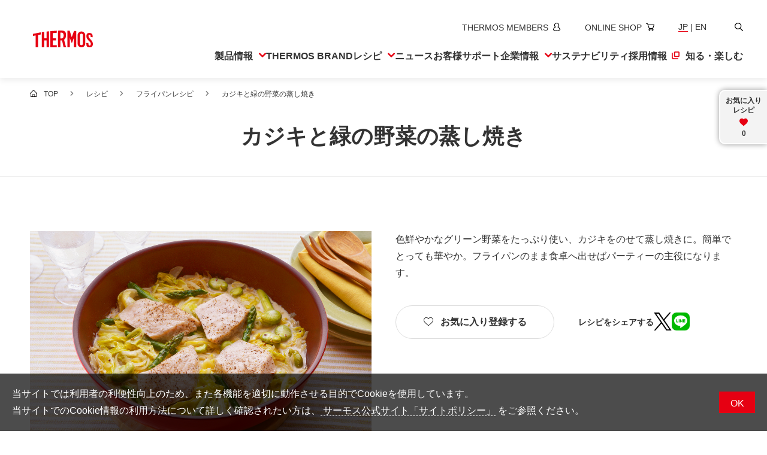

--- FILE ---
content_type: text/html;charset=utf-8
request_url: https://www.thermos.jp/recipe/detail/fry_036.html
body_size: 9265
content:
<!doctype html>

<html lang="ja">
<head class="recipe_info">
	<meta charset="UTF-8">
	<meta name="keywords" content="THERMOS,サーモス,保温,保冷,真空二重">
	<meta name="description" class="vr_meta_description" content="サーモスのおすすめレシピ｜「 カジキと緑の野菜の蒸し焼き 」をご紹介！">
	<title class="vr_head_title">カジキと緑の野菜の蒸し焼き | フライパンレシピ | レシピ | サーモス</title>
	<meta property="og:title" class="vr_head_title" content="カジキと緑の野菜の蒸し焼き | フライパンレシピ | レシピ | サーモス">
	<meta property="og:description" class="vr_meta_description" content="サーモスのおすすめレシピ｜「 カジキと緑の野菜の蒸し焼き 」をご紹介！">
	<meta property="og:url" class="vr_og_url" content="https://www.thermos.jp/recipe/detail/fry_036.html">
	<meta property="og:image" class="vr_og_img" content="https://www.thermos.jp/recipe_file/file/fry_036.jpg">
	<meta property="twitter:image" class="vr_og_img" content="https://www.thermos.jp/recipe_file/file/fry_036.jpg">
	<meta name="twitter:card" content="summary_large_image">
	<meta name="twitter:site" content="@THERMOS_promo">
	<meta http-equiv="X-UA-Compatible" content="IE=edge">
	<meta name="viewport" content="width=device-width, initial-scale=1.0">
	<meta name="format-detection" content="telephone=no">
	<link type="text/css" rel="stylesheet" href="/common/css/style.css?20260131235911807">
	<script type="application/ld+json" class="jsonld-script"></script>
<link rel="icon" href="/favicon.ico" sizes="32x32">
<link rel="icon" href="/icon.svg" type="image/svg+xml"><link rel="apple-touch-icon" href="/apple-touch-icon.png"><link rel="manifest" href="/manifest.webmanifest" crossorigin="use-credentials">

<!-- Google Tag Manager --><script>(function(w,d,s,l,i){w[l]=w[l]||[];w[l].push({'gtm.start':
new Date().getTime(),event:'gtm.js'});var f=d.getElementsByTagName(s)[0],
j=d.createElement(s),dl=l!='dataLayer'?'&l='+l:'';j.async=true;j.src=
'https://www.googletagmanager.com/gtm.js?id='+i+dl;f.parentNode.insertBefore(j,f);
})(window,document,'script','dataLayer','GTM-WKNV76');</script><!-- End Google Tag Manager --></head>
<body>
<div id="pagetop" class="container recipe recipe-detail">
	<header class="header inc_common_header">
	<div class="header-inner">
		<div class="header-logo opacity">
			<a href="/"><img src="/common/images/logo_thermos.svg" alt="サーモス" width="1476" height="423"></a>
		</div>
		<div class="header-nav">
			<ul class="header-nav-sub">
				<li>
					<a href="https://thermos-members.jp/mypage/pc/login.php" target="_blank" rel="noopener" aria-label="新しいウィンドウでサーモスメンバーズサイトを開きます">
						<span lang="en">THERMOS MEMBERS</span><svg aria-hidden="true"><use href="/common/svg/sprite.svg#members"></use></svg>
					</a>
				</li>
				<li>
					<a href="https://www.shopthermos.jp/" target="_blank" rel="noopener" aria-label="新しいウィンドウでオンラインショップサイトを開きます">
						<span lang="en">ONLINE SHOP</span><svg aria-hidden="true"><use href="/common/svg/sprite.svg#shop"></use></svg>
					</a>
				</li>
				<li class="__lang">
					<span>JP</span> | <a href="/english/"><span>EN</span></a>
				</li>
				<li>
					<button class="js-header-search"><span class="visually-hidden">検索</span><svg aria-hidden="true"><use href="/common/svg/sprite.svg#search"></use></svg></button>
				</li>
			</ul>
			<ul class="header-nav-main">
				<li class="header-nav-main-item">
					<button class="__head js-megaMenuOpen"><span>製品情報</span><svg aria-hidden="true"><use href="/common/svg/sprite.svg#arrow_bottom"></use></svg><em class="__spSwitch" aria-hidden="true"></em></button>
					<div class="__megaMenu">
						<button class="header-close js-header-close" aria-label="メニューを閉じる"><svg aria-hidden="true"><use href="/common/svg/sprite.svg#close"></use></svg></button>
						<div class="__megaMenu_head">
							<a href="/product/"><svg aria-hidden="true"><use href="/common/svg/sprite.svg#arrow_right"></use></svg><span>製品情報トップ</span></a>
						</div>
						<ul class="__megaMenu_body _product">
							<li><a href="/product/bottle.html"><svg class="__prodIcon" aria-hidden="true"><use href="/common/svg/sprite.svg#prod_bottle"></use></svg><span>水筒</span></a></li>
							<li><a href="/product/lunchbox.html"><svg class="__prodIcon" aria-hidden="true"><use href="/common/svg/sprite.svg#prod_lunchbox"></use></svg><span>お弁当</span></a></li>
							<li><a href="/product/kitchen.html"><svg class="__prodIcon" aria-hidden="true"><use href="/common/svg/sprite.svg#prod_kitchen"></use></svg><span>キッチン用品</span></a></li>
							<li><a href="/product/mug_tumbler.html"><svg class="__prodIcon" aria-hidden="true"><use href="/common/svg/sprite.svg#prod_mug_tumbler"></use></svg><span>タンブラー・マグカップ・食器</span></a></li>
							<li><a href="/product/list/baby.html"><svg class="__prodIcon" aria-hidden="true"><use href="/common/svg/sprite.svg#prod_baby"></use></svg><span>ベビー用品</span></a></li>
							<li><a href="/product/list/pot_icepail.html"><svg class="__prodIcon" aria-hidden="true"><use href="/common/svg/sprite.svg#prod_pot_icepail"></use></svg><span>ポット・アイスペール</span></a></li>
							<li><a href="/product/list/coffee_maker.html"><svg class="__prodIcon" aria-hidden="true"><use href="/common/svg/sprite.svg#prod_coffee_maker"></use></svg><span>コーヒーメーカー</span></a></li>
							<li><a href="/product/bag.html"><svg class="__prodIcon" aria-hidden="true"><use href="/common/svg/sprite.svg#prod_bag"></use></svg><span>ソフトクーラー・バッグ</span></a></li>
							<li><a href="/product/pickup/outdoor/"><svg class="__prodIcon" aria-hidden="true"><use href="/common/svg/sprite.svg#prod_outdoor"></use></svg><span>アウトドア</span></a></li>
							<li><a href="/product/pickup/climbing.html"><svg class="__prodIcon" aria-hidden="true"><use href="/common/svg/sprite.svg#prod_climbing"></use></svg><span>山専用ボトル</span></a></li>
							<li><a href="/product/pickup/cycling/cycling.html"><svg class="__prodIcon" aria-hidden="true"><use href="/common/svg/sprite.svg#prod_cycling"></use></svg><span>自転車専用ボトル</span></a></li>
							<li><a href="/product/list/maintenance.html"><svg class="__prodIcon" aria-hidden="true"><use href="/common/svg/sprite.svg#prod_maintenance"></use></svg><span>お手入れ用品</span></a></li>
							<li><a href="https://www.shopthermos.jp/shop/brand/andondo/" target="_blank" rel="noopener">
								<svg class="__prodIcon" aria-hidden="true"><use href="/common/svg/sprite.svg#prod_apparel"></use></svg><span>アパレル・小物</span></a>
							</li>
							<li><a href="/product/foodservice.html"><svg class="__prodIcon" aria-hidden="true"><use href="/common/svg/sprite.svg#prod_business"></use></svg><span>業務用製品</span></a></li>
						</ul>
					</div>
				</li>
				<li class="header-nav-main-item">
					<a href="/brand/" class="__head"><svg aria-hidden="true"><use href="/common/svg/sprite.svg#arrow_right"></use></svg><span lang="en">THERMOS BRAND</span></a>
				</li>
				<li class="header-nav-main-item">
					<button class="__head js-megaMenuOpen"><span>レシピ</span><svg aria-hidden="true"><use href="/common/svg/sprite.svg#arrow_bottom"></use></svg><em class="__spSwitch" aria-hidden="true"></em></button>
					<div class="__megaMenu">
						<button class="header-close js-header-close" aria-label="メニューを閉じる"><svg aria-hidden="true"><use href="/common/svg/sprite.svg#close"></use></svg></button>
						<div class="__megaMenu_head">
							<a href="/recipe/"><svg aria-hidden="true"><use href="/common/svg/sprite.svg#arrow_right"></use></svg><span>レシピトップ</span></a>
						</div>
						<ul class="__megaMenu_body _recipe">
							<li><a href="/recipe/fryingpan/"><svg class="__prodIcon" aria-hidden="true"><use href="/common/svg/sprite.svg#prod_kitchen"></use></svg><span>フライパンレシピ</span></a></li>
							<li><a href="/recipe/shuttlechef/"><svg class="__prodIcon" aria-hidden="true"><use href="/common/svg/sprite.svg#recipe_shuttlechef"></use></svg><span>シャトルシェフレシピ</span></a></li>
							<li><a href="/recipe/foodcontainer/"><svg class="__prodIcon" aria-hidden="true"><use href="/common/svg/sprite.svg#recipe_foodcontainer"></use></svg><span>スープジャーレシピ</span></a></li>
							<li><a href="/recipe/myfoodcontainer/"><svg class="__prodIcon" aria-hidden="true"><use href="/common/svg/sprite.svg#recipe_myfoodcontainer"></use></svg><span>Myフードコンテナーレシピ</span></a></li>
							<li><a href="/recipe/lunchbox_2000/lunchbox_2000.html"><svg class="__prodIcon" aria-hidden="true"><use href="/common/svg/sprite.svg#recipe_lunchbox"></use></svg><span>部活弁当レシピ</span></a></li>
							<li><a href="/recipe/easysmoker/"><svg class="__prodIcon" aria-hidden="true"><use href="/common/svg/sprite.svg#recipe_easysmoker"></use></svg><span>イージースモーカーレシピ</span></a></li>
							<li><a href="/recipe/book/"><svg class="__prodIcon" aria-hidden="true"><use href="/common/svg/sprite.svg#recipe_book"></use></svg><span>レシピ本のご紹介</span></a></li>
						</ul>
					</div>
				</li>
				<li class="header-nav-main-item">
					<a href="/info/" class="__head"><svg aria-hidden="true"><use href="/common/svg/sprite.svg#arrow_right"></use></svg><span>ニュース</span></a>
				</li>
				<li class="header-nav-main-item">
					<a href="/support/" class="__head"><svg aria-hidden="true"><use href="/common/svg/sprite.svg#arrow_right"></use></svg><span>お客様サポート</span></a>
				</li>
				<li class="header-nav-main-item">
					<button class="__head js-megaMenuOpen"><span>企業情報</span><svg aria-hidden="true"><use href="/common/svg/sprite.svg#arrow_bottom"></use></svg><em class="__spSwitch" aria-hidden="true"></em></button>
					<div class="__megaMenu">
						<button class="header-close js-header-close" aria-label="メニューを閉じる"><svg aria-hidden="true"><use href="/common/svg/sprite.svg#close"></use></svg></button>
						<div class="__megaMenu_head">
							<a href="/company/"><svg aria-hidden="true"><use href="/common/svg/sprite.svg#arrow_right"></use></svg><span>企業情報トップ</span></a>
						</div>
						<ul class="__megaMenu_body _company">
							<li><a href="/company/concept.html"><svg class="__arrowIcon" aria-hidden="true"><use href="/common/svg/sprite.svg#arrow_right"></use></svg><span>企業理念</span></a></li>
							<li><a href="/company/corporate.html"><svg class="__arrowIcon" aria-hidden="true"><use href="/common/svg/sprite.svg#arrow_right"></use></svg><span>会社概要</span></a></li>
							<li><a href="/info/"><svg class="__arrowIcon" aria-hidden="true"><use href="/common/svg/sprite.svg#arrow_right"></use></svg><span>ニュース</span></a></li>
							<li><a href="/company/environment.html"><svg class="__arrowIcon" aria-hidden="true"><use href="/common/svg/sprite.svg#arrow_right"></use></svg><span>環境への取り組み</span></a></li>
							<li><a href="/company/quality/"><svg class="__arrowIcon" aria-hidden="true"><use href="/common/svg/sprite.svg#arrow_right"></use></svg><span>品質への取り組み</span></a></li>
							<li><a href="/company/global.html"><svg class="__arrowIcon" aria-hidden="true"><use href="/common/svg/sprite.svg#arrow_right"></use></svg><span>世界のサーモス</span></a></li>
							<li><a href="/company/history/"><svg class="__arrowIcon" aria-hidden="true"><use href="/common/svg/sprite.svg#arrow_right"></use></svg><span>サーモスの歴史</span></a></li>
						</ul>
					</div>
				</li>
				<li class="header-nav-main-item">
					<a href="/sustainability/" class="__head"><svg aria-hidden="true"><use href="/common/svg/sprite.svg#arrow_right"></use></svg><span>サステナ<br>ビリティ</span></a>
				</li>
				<li class="header-nav-main-item">
					<a href="https://www.thermos-recruit.jp/recruit/" target="_blank" rel="noopener" class="__head">
						<svg aria-hidden="true"><use href="/common/svg/sprite.svg#arrow_right"></use></svg>
						<span>採用情報<svg aria-label="新しいウィンドウで開きます"><use href="/common/svg/sprite.svg#blank"></use></svg></span>
					</a>
				</li>
				<li class="header-nav-main-item">
					<a href="/enjoy/" class="__head"><svg aria-hidden="true"><use href="/common/svg/sprite.svg#arrow_right"></use></svg><span>知る・楽しむ</span></a>
				</li>
			</ul>
			<ul class="header-nav-spSub">
				<li>
					<a href="https://thermos-members.jp/mypage/pc/login.php" target="_blank" rel="noopener" aria-label="新しいウィンドウでサーモスメンバーズサイトを開きます">
						<span lang="en">THERMOS MEMBERS</span><svg aria-label="新しいウィンドウで会員サイトを開きます"><use href="/common/svg/sprite.svg#members"></use></svg>
					</a>
				</li>
				<li>
					<a href="https://www.shopthermos.jp/" target="_blank" rel="noopener" aria-label="新しいウィンドウでオンラインショップサイトを開きます">
						<span lang="en">ONLINE SHOP</span><svg aria-hidden="true"><use href="/common/svg/sprite.svg#shop"></use></svg>
					</a>
				</li>
			</ul>
		</div>

		<ul class="header-spNav">
			<li><button class="js-header-search"><span class="visually-hidden">新しいウィンドウでGoogleサイト内検索を開きます</span><svg aria-hidden="true"><use href="/common/svg/sprite.svg#search"></use></svg></button></li>
			<li><a href="https://www.shopthermos.jp/" target="_blank" rel="noopener"><svg aria-label="新しいウィンドウでオンラインショップサイトを開きます"><use href="/common/svg/sprite.svg#shop"></use></svg></a></li>
		</ul>
		<span class="header-hamburger"><em></em></span>

		<div class="header-search">
			<button class="header-close js-header-close" aria-label="メニューを閉じる"><svg aria-hidden="true"><use href="/common/svg/sprite.svg#close"></use></svg></button>
			<div class="header-search-inner">
				<input type="text" placeholder="キーワードを入力してください" class="js-siteSearch-input">
				<button type="button" class="js-siteSearch-submit"><span class="visually-hidden">新しいウィンドウでGoogleサイト内検索を開きます</span><svg aria-hidden="true"><use href="/common/svg/sprite.svg#search"></use></svg></button>
			</div>
		</div>
	</div>
	<span class="header-overlay" aria-hidden="true"></span>
</header>

	<main class="contents recipe_info">
		<nav class="mod-topicPath">
			<ul class="mod-topicPath-ul clearfix" itemscope itemtype="http://schema.org/BreadcrumbList">
				<li class="mod-topicPath-li" itemprop="itemListElement" itemscope itemtype="http://schema.org/ListItem">
					<a class="mod-topicPath-a" itemprop="item" href="/"><span itemprop="name">TOP</span></a>
					<meta itemprop="position" content="1">
				</li>
				<li class="mod-topicPath-li" itemprop="itemListElement" itemscope itemtype="http://schema.org/ListItem">
					<a class="mod-topicPath-a" itemprop="item" href="/recipe/">
						<span class="mod-topicPath-span" itemprop="name">レシピ</span>
					</a>
					<meta itemprop="position" content="2">
				</li>
				<li class="mod-topicPath-li" itemprop="itemListElement" itemscope itemtype="http://schema.org/ListItem">
					<a class="mod-topicPath-a  vr_category_path" itemprop="item" href="/recipe/fryingpan/">
						<span class="mod-topicPath-span vr_category_name" itemprop="name">フライパンレシピ</span>
					</a>
					<meta itemprop="position" content="3">
				</li>
				<li class="mod-topicPath-li" itemprop="itemListElement" itemscope itemtype="http://schema.org/ListItem">
					<a class="mod-topicPath-a vr_name" itemprop="item" href="/recipe/detail/$レシピ名$.html">カジキと緑の野菜の蒸し焼き</a>
					<meta itemprop="position" content="4">
				</li>
			</ul>
		</nav>
		<h1 class="mod-head01"><span class="mod-head01-inner vr_name" itemprop="name">カジキと緑の野菜の蒸し焼き</span></h1>

		<section class="pt50 pb100">
			<div class="mod-auto">

				<!-- メイン -->
				<div class="recipe-detail-main pure-g space-u-40 pt40 mb50">
					<div class="recipe-detail-main-img pure-u-1-2 pure-u-lg-1 space-u-40-child">
						<!-- メイン画像 -->
						<figure>
							<img src="./recipe_file/file/fry_036.jpg?_size=6" alt="カジキと緑の野菜の蒸し焼きの出来上がり写真" class="vr_image" itemprop="image" title="">
							
						</figure>
					</div>
					<div class="recipe-detail-main-txt pure-u-1-2 pure-u-lg-1 space-u-40-child">
						<p class="recipe-detail-main-lead vr_catch_copy" itemprop="description">色鮮やかなグリーン野菜をたっぷり使い、カジキをのせて蒸し焼きに。簡単でとっても華やか。フライパンのまま食卓へ出せばパーティーの主役になります。</p>
						
						<div class="recipe-detail-main-icon vr_category_nomal_icon_disp">
							
						</div>
						

						

						<div class="recipe-detail-buttons mod-spacer-small">
							<div class="__favo">
								<button class="mod-btn _add"><span><svg aria-hidden="true" class="icon-favo"><use href="/common/svg/sprite.svg#favo"></use></svg>お気に入り登録する</span></button>
								<button class="mod-btn _delete"><span><svg aria-hidden="true" class="icon-favo_active"><use href="/common/svg/sprite.svg#favo_active"></use></svg>お気に入り</span></button>
							</div>
							<div class="__share">
								<h3>レシピをシェアする</h3>
								<ul class="opacity">
									<li><a href="https://x.com/share?url={{url}}&amp;text={{text}}" target="_blank" rel="noopener" class="__widget _x">
										<svg aria-label="Xでポストする"><use href="/common/svg/sprite.svg#x"></use></svg></a></li>
									<li><a href="https://social-plugins.line.me/lineit/share?url={{url}}&amp;text={{text}}" target="_blank" rel="noopener" class="__widget _line">
										<svg aria-label="LINEで送る"><use href="/common/svg/sprite.svg#line"></use></svg></a></li>
								</ul>
							</div>
						</div>

					</div>
					<div class="recipe-detail-main-noSleep pure-u-1-2 pure-u-lg-1 space-u-40-child">
						<div class="__inner">
							<svg aria-hidden="false"><use href="/common/svg/sprite.svg#noSleep"></use></svg>
							<span>スリープ防止<br data-view="sp">モード</span>
							<div class="__toggle">
								<label for="check_noSleep">
									<input type="checkbox" id="check_noSleep">
									<span>OFF</span>
								</label>
							</div>
						</div>
						<p>※ボタンをONにするとスリープが無効になり、<br data-view="sp">料理中でも画面が暗くなりません。</p>
					</div>
				</div>

				<div class="pure-g space-u-40 mb60">
					<div class="recipe-detail-ingre pure-u-1-2 pure-u-lg-1 space-u-40-child">

						<!-- 材料（グループなし） -->
						<div class="recipe-detail-ingre-block">
							<div class="recipe-detail-ingre-head1">材料<span class="fs_small vr_number_of_people_disp">（<span class="vr_number_of_people">4人分</span>）</span></div>

							<div class="recipe-detail-ingre-body r_ingredients" itemprop="recipeIngredient">
								<!-- 材料
								vridt_type_1:食材グループ
								vridt_type_2：材料／分量
								vridt_type_3：区切り
								-->
								
								<div class="recipe-detail-ingre-item vridt_type_2">
									<span class="recipe-detail-ingre-item-name vridt_ingredient">カジキ</span>
									<span class="recipe-detail-ingre-item-quantity">
										<span class="vridt_quantity">4切</span>
									</span>
								</div>
								
							</div><div class="recipe-detail-ingre-body r_ingredients" itemprop="recipeIngredient">
								<!-- 材料
								vridt_type_1:食材グループ
								vridt_type_2：材料／分量
								vridt_type_3：区切り
								-->
								
								<div class="recipe-detail-ingre-item vridt_type_2">
									<span class="recipe-detail-ingre-item-name vridt_ingredient">キャベツ</span>
									<span class="recipe-detail-ingre-item-quantity">
										<span class="vridt_quantity">4枚</span>
									</span>
								</div>
								
							</div><div class="recipe-detail-ingre-body r_ingredients" itemprop="recipeIngredient">
								<!-- 材料
								vridt_type_1:食材グループ
								vridt_type_2：材料／分量
								vridt_type_3：区切り
								-->
								
								<div class="recipe-detail-ingre-item vridt_type_2">
									<span class="recipe-detail-ingre-item-name vridt_ingredient">グリーンアスパラガス</span>
									<span class="recipe-detail-ingre-item-quantity">
										<span class="vridt_quantity">4本</span>
									</span>
								</div>
								
							</div><div class="recipe-detail-ingre-body r_ingredients" itemprop="recipeIngredient">
								<!-- 材料
								vridt_type_1:食材グループ
								vridt_type_2：材料／分量
								vridt_type_3：区切り
								-->
								
								<div class="recipe-detail-ingre-item vridt_type_2">
									<span class="recipe-detail-ingre-item-name vridt_ingredient">そら豆</span>
									<span class="recipe-detail-ingre-item-quantity">
										<span class="vridt_quantity">50g</span>
									</span>
								</div>
								
							</div><div class="recipe-detail-ingre-body r_ingredients" itemprop="recipeIngredient">
								<!-- 材料
								vridt_type_1:食材グループ
								vridt_type_2：材料／分量
								vridt_type_3：区切り
								-->
								
								<div class="recipe-detail-ingre-item vridt_type_2">
									<span class="recipe-detail-ingre-item-name vridt_ingredient">玉ねぎ</span>
									<span class="recipe-detail-ingre-item-quantity">
										<span class="vridt_quantity">1/2個</span>
									</span>
								</div>
								
							</div><div class="recipe-detail-ingre-body r_ingredients" itemprop="recipeIngredient">
								<!-- 材料
								vridt_type_1:食材グループ
								vridt_type_2：材料／分量
								vridt_type_3：区切り
								-->
								
								<div class="recipe-detail-ingre-item vridt_type_2">
									<span class="recipe-detail-ingre-item-name vridt_ingredient">塩</span>
									<span class="recipe-detail-ingre-item-quantity">
										<span class="vridt_quantity">小さじ1/4</span>
									</span>
								</div>
								
							</div><div class="recipe-detail-ingre-body r_ingredients" itemprop="recipeIngredient">
								<!-- 材料
								vridt_type_1:食材グループ
								vridt_type_2：材料／分量
								vridt_type_3：区切り
								-->
								
								<div class="recipe-detail-ingre-item vridt_type_2">
									<span class="recipe-detail-ingre-item-name vridt_ingredient">粗びき黒こしょう</span>
									<span class="recipe-detail-ingre-item-quantity">
										<span class="vridt_quantity">適量</span>
									</span>
								</div>
								
							</div><div class="recipe-detail-ingre-body r_ingredients" itemprop="recipeIngredient">
								<!-- 材料
								vridt_type_1:食材グループ
								vridt_type_2：材料／分量
								vridt_type_3：区切り
								-->
								
								<div class="recipe-detail-ingre-item vridt_type_2">
									<span class="recipe-detail-ingre-item-name vridt_ingredient">白ワイン</span>
									<span class="recipe-detail-ingre-item-quantity">
										<span class="vridt_quantity">50ml</span>
									</span>
								</div>
								
							</div><div class="recipe-detail-ingre-body r_ingredients" itemprop="recipeIngredient">
								<!-- 材料
								vridt_type_1:食材グループ
								vridt_type_2：材料／分量
								vridt_type_3：区切り
								-->
								<div class="recipe-detail-ingre-head2 vridt_type_1"><span class="vridt_type_1 vridt_group">A</span></div>
								<div class="recipe-detail-ingre-item vridt_type_2">
									
									<span class="recipe-detail-ingre-item-quantity">
										
									</span>
								</div>
								
							</div><div class="recipe-detail-ingre-body r_ingredients" itemprop="recipeIngredient">
								<!-- 材料
								vridt_type_1:食材グループ
								vridt_type_2：材料／分量
								vridt_type_3：区切り
								-->
								
								<div class="recipe-detail-ingre-item vridt_type_2">
									<span class="recipe-detail-ingre-item-name vridt_ingredient">生クリーム</span>
									<span class="recipe-detail-ingre-item-quantity">
										<span class="vridt_quantity">100ml</span>
									</span>
								</div>
								
							</div><div class="recipe-detail-ingre-body r_ingredients" itemprop="recipeIngredient">
								<!-- 材料
								vridt_type_1:食材グループ
								vridt_type_2：材料／分量
								vridt_type_3：区切り
								-->
								
								<div class="recipe-detail-ingre-item vridt_type_2">
									<span class="recipe-detail-ingre-item-name vridt_ingredient">粒マスタード</span>
									<span class="recipe-detail-ingre-item-quantity">
										<span class="vridt_quantity">小さじ2</span>
									</span>
								</div>
								
							</div><div class="recipe-detail-ingre-body r_ingredients" itemprop="recipeIngredient">
								<!-- 材料
								vridt_type_1:食材グループ
								vridt_type_2：材料／分量
								vridt_type_3：区切り
								-->
								
								<div class="recipe-detail-ingre-item vridt_type_2">
									<span class="recipe-detail-ingre-item-name vridt_ingredient">塩</span>
									<span class="recipe-detail-ingre-item-quantity">
										<span class="vridt_quantity">小さじ1/4</span>
									</span>
								</div>
								
							</div><div class="recipe-detail-ingre-body r_ingredients" itemprop="recipeIngredient">
								<!-- 材料
								vridt_type_1:食材グループ
								vridt_type_2：材料／分量
								vridt_type_3：区切り
								-->
								
								<div class="recipe-detail-ingre-item vridt_type_2">
									
									<span class="recipe-detail-ingre-item-quantity">
										
									</span>
								</div>
								<div class="recipe-detail-ingre-pause mt50 vridt_type_3"></div>
							</div><div class="recipe-detail-ingre-body r_ingredients" itemprop="recipeIngredient">
								<!-- 材料
								vridt_type_1:食材グループ
								vridt_type_2：材料／分量
								vridt_type_3：区切り
								-->
								
								<div class="recipe-detail-ingre-item vridt_type_2">
									<span class="recipe-detail-ingre-item-name vridt_ingredient">バター</span>
									<span class="recipe-detail-ingre-item-quantity">
										<span class="vridt_quantity">20g</span>
									</span>
								</div>
								
							</div>

						</div>

						<!-- 使用する製品 -->
						<div class="recipe-detail-product mt50">

							

							

							

							

							

							<div class="opacity rt_category_fryingpan">
								<a href="/product/list/fryingpan.html" class="mod-boxLink02-a">
									<div class="pure-g">
										<div class="mod-boxLink02-txt pure-u-2-3">
											<div class="fw_bold"><p class="fs_md_small_s">製品情報</p><p class="fs_middle fs_md_small">フライパン</p></div>
										</div>
										<div class="mod-boxLink02-img pure-u-1-3">
											<img src="/images/recipe/pickup_prod_fryingpan.webp" alt="" width="400" height="400" loading="lazy">
										</div>
									</div>
								</a>
							</div>

							
						</div>
					</div>
					<div class="recipe-detail-process pure-u-1-2 pure-u-lg-1 space-u-40-child">

						<!-- 下準備 -->
						

						<!-- 作り方 -->
						<div class="recipe-detail-process-block">
							<div class="recipe-detail-ingre-head1">作り方</div>
							<ul class="recipe-detail-process-list">
								<li class="recipe-detail-process-item r_instructions">
									<p class="vr_instructions_rpt_explanation">カジキに塩をふって15分以上おき、水気をふきとり黒こしょうをふる。キャベツは一口大に切り、アスパラガスは斜め切りにする。そら豆は皮と薄皮をむく。玉ねぎは薄切りにする。</p>
									
									
									
									
								</li><li class="recipe-detail-process-item r_instructions">
									<p class="vr_instructions_rpt_explanation">26cmのフライパンにバターを入れて中火にかけ、半分溶けたら玉ねぎを加えて1〜2分炒める。キャベツとアスパラガスを加えてさっと炒め、カジキとそら豆をのせて白ワインをふり、フタをして弱火で約5分蒸し焼きする。</p>
									
									
									
									
								</li><li class="recipe-detail-process-item r_instructions">
									<p class="vr_instructions_rpt_explanation">カジキを取り出し、フライパンにAを加えて野菜にからめる。ふつふつしてきたらカジキを戻して温める。</p>
									
									
									
									
								</li>
							</ul>
						</div>

						<!-- 作り方補足説明枠 フリーHTML -->
						

						<!-- 関連レシピ フリーHTML -->
						

					</div>
				</div>

				<!-- ワンポイント フリーHTML -->
				<div class="recipe-detail-onepoint mb50 vr_one_point_disp">
					<span class="recipe-detail-onepoint-head"><i class="icon icon-onepoint"></i>ONE POINT</span>
					<div class="recipe-detail-onepoint-inner vr_one_point">カジキは直焼きではなく、野菜の上にのせて蒸し焼きに。身がかたくならず、しっとりふっくら仕上がります。</div>
				</div>

				<!-- 追加レシピ フリーHTML -->
				

				<!-- 料理家紹介 -->
				

				<div class="recipe-detail-buttons _bottom">
					<div class="__favo">
						<button class="mod-btn _add"><span><svg aria-hidden="true" class="icon-favo"><use href="/common/svg/sprite.svg#favo"></use></svg>お気に入り登録する</span></button>
						<button class="mod-btn _delete"><span><svg aria-hidden="true" class="icon-favo_active"><use href="/common/svg/sprite.svg#favo_active"></use></svg>お気に入り</span></button>
					</div>
					<div class="__share">
						<h3>レシピをシェアする</h3>
						<ul class="opacity">
							<li><a href="https://x.com/share?url={{url}}&amp;text={{text}}" target="_blank" rel="noopener" class="__widget _x">
								<svg aria-label="Xでポストする"><use href="/common/svg/sprite.svg#x"></use></svg></a></li>
							<li><a href="https://social-plugins.line.me/lineit/share?url={{url}}&amp;text={{text}}" target="_blank" rel="noopener" class="__widget _line">
								<svg aria-label="LINEで送る"><use href="/common/svg/sprite.svg#line"></use></svg></a></li>
						</ul>
					</div>
				</div>

			</div>
		</section>

		<section class="recipe-detail-recommend mod-borderTop pt50 recipe_info"><!-- おすすめレシピが1件もなかったらこのsectionを非表示にする -->
			<span class="di_none rt_cf_r_category_id">fryingpan</span><!-- このレシピのカテゴリIDを出力。これを入力として /ajax/recipe/recommend/$レシピカテゴリID$/$レシピID$.json を呼ぶ -->
			<span class="di_none rt_cf_recipe_id">fry_036</span><!-- このレシピのIDを出力。これを入力として /ajax/recipe/recommend/$レシピカテゴリID$/$レシピID$.json を呼ぶ -->
			<span class="di_none r_tags"><span class="rt_cf_recipe_tag_id">fryingpan-okazu</span></span><span class="di_none r_tags"><span class="rt_cf_recipe_tag_id">fryingpan-seafood</span></span><span class="di_none r_tags"><span class="rt_cf_recipe_tag_id">fryingpan-vegetables</span></span><span class="di_none r_tags"><span class="rt_cf_recipe_tag_id">fryingpan-okazu</span></span><span class="di_none r_tags"><span class="rt_cf_recipe_tag_id">fryingpan-seafood</span></span><span class="di_none r_tags"><span class="rt_cf_recipe_tag_id">fryingpan-vegetables</span></span><span class="di_none r_tags"><span class="rt_cf_recipe_tag_id">fryingpan-okazu</span></span><span class="di_none r_tags"><span class="rt_cf_recipe_tag_id">fryingpan-seafood</span></span><span class="di_none r_tags"><span class="rt_cf_recipe_tag_id">fryingpan-vegetables</span></span><!-- このレシピについているタグIDをすべて出力する -->
			<div class="mod-auto">
				<h2 class="mod-head02">おすすめレシピ</h2>
				<ul class="recipe-list-body mod-spacer-min"><!-- AJAX --></ul>
			</div>
		</section>
	</main>

	<footer class="footer inc_common_footer">
	<a href="#pagetop" rel="scroll" class="footer-pagetop">
		<svg aria-label="ページトップへ戻る"><use href="/common/svg/sprite.svg#arrow_bottom"></use></svg>
	</a>
	<div class="footer-share mod-auto-pc">
		<h2 class="ff_alphabet">FOLLOW US</h2>
		<p class="fs_md_small">サーモスの最新情報や便利な情報を受け取ろう</p>
		<ul>
			<li>
				<a href="https://www.facebook.com/ThermosKK" target="_blank" rel="noopener">
					<svg aria-label="新しいウィンドウでサーモス公式Facebookを開く"><use href="/common/svg/sprite.svg#facebook"></use></svg>
				</a>
			</li>
			<li>
				<a href="https://www.instagram.com/thermos_k.k/" target="_blank" rel="noopener" aria-label="新しいウィンドウでサーモス公式Instagramを開く">
					<img src="/common/images/social_instagram.webp" alt="" width="100" height="100">
				</a>
			</li>
			<li>
				<a href="https://x.com/THERMOS_promo" target="_blank" rel="noopener">
					<svg aria-label="新しいウィンドウでサーモス公式Xを開く"><use href="/common/svg/sprite.svg#x"></use></svg>
				</a>
			</li>
			<li>
				<a href="https://lin.ee/HAH31ke" target="_blank" rel="noopener">
					<svg aria-label="新しいウィンドウでサーモスメンバーズLINEを開く"><use href="/common/svg/sprite.svg#line"></use></svg>
				</a>
			</li>
		</ul>
		<a href="/sociallist/" class="__more"><svg aria-hidden="true"><use href="/common/svg/sprite.svg#arrow_right"></use></svg><span>SNS 一覧を見る</span></a>
	</div>
	<div class="footer-nav">
		<ul class="footer-nav-inner mod-auto-pc">
			<li class="footer-nav-block">
				<div class="footer-nav-head js-spMenu">
					<a href="/product/">製品情報</a>
					<button><span>製品情報</span><i aria-hidden="false" class="__switch"></i></button>
				</div>
				<div class="footer-nav-detail">
					<ul>
						<li data-view="sp tablet"><a href="/product/">製品情報トップ</a></li>
						<li><a href="/product/bottle.html">水筒</a></li>
						<li><a href="/product/lunchbox.html">お弁当</a></li>
						<li><a href="/product/kitchen.html">キッチン用品</a></li>
						<li><a href="/product/mug_tumbler.html">タンブラー・マグカップ・食器</a></li>
						<li><a href="/product/list/baby.html">ベビー用品</a></li>
						<li><a href="/product/list/pot_icepail.html">ポット・アイスペール</a></li>
						<li><a href="/product/list/coffee_maker.html">コーヒーメーカー</a></li>
						<li><a href="/product/bag.html">ソフトクーラー・バッグ</a></li>
						<li><a href="/product/pickup/outdoor/">アウトドア</a></li>
						<li><a href="/product/pickup/climbing.html">山専用ボトル</a></li>
						<li><a href="/product/pickup/cycling/cycling.html">自転車専用ボトル</a></li>
						<li><a href="/product/list/maintenance.html">お手入れ用品</a></li>
						<li><a href="https://www.shopthermos.jp/shop/brand/andondo/" target="_blank" rel="noopener">
							<span>アパレル小物</span><svg aria-label="新しいウィンドウで開きます"><use href="/common/svg/sprite.svg#blank"></use></svg></a>
						</li>
						<li><a href="/product/foodservice.html">業務用製品</a></li>
						<li><a href="/product/new.html">新製品一覧</a></li>
						<li><a href="/product/all.html">製品一覧</a></li>
						<li><a href="/enquete/">製品アンケート</a></li>
						<li><a href="/product/catalogue/">カタログ</a></li>
					</ul>
				</div>
			</li>
			<li class="footer-nav-block" aria-hidden="true"></li>
			<li class="footer-nav-block">
				<div class="footer-nav-head">
					<a href="/brand/">THERMOS BRAND</a>
				</div>
			</li>
			<li class="footer-nav-block">
				<div class="footer-nav-head js-spMenu">
					<a href="/recipe/">レシピ</a>
					<button><span>レシピ</span><i aria-hidden="false" class="__switch"></i></button>
				</div>
				<div class="footer-nav-detail">
					<ul>
						<li data-view="sp tablet"><a href="/recipe/">レシピトップ</a></li>
						<li><a href="/recipe/fryingpan/">フライパンレシピ</a></li>
						<li><a href="/recipe/shuttlechef/">シャトルシェフレシピ</a></li>
						<li><a href="/recipe/foodcontainer/">スープジャーレシピ</a></li>
						<li><a href="/recipe/myfoodcontainer/">Myフードコンテナーレシピ</a></li>
						<li><a href="/recipe/lunchbox_2000/lunchbox_2000.html">部活弁当レシピ</a></li>
						<li><a href="/recipe/easysmoker/">イージースモーカーレシピ</a></li>
						<li><a href="/recipe/book/">レシピ本のご紹介</a></li>
					</ul>
				</div>
			</li>
			<li class="footer-nav-block" aria-hidden="true"></li>
			<li class="footer-nav-block">
				<div class="footer-nav-head">
					<a href="/info/">ニュース</a>
				</div>
			</li>
			<li class="footer-nav-block">
				<div class="footer-nav-head js-spMenu">
					<a href="/support/">お客様サポート</a>
					<button><span>お客様サポート</span><i aria-hidden="false" class="__switch"></i></button>
				</div>
				<div class="footer-nav-detail">
					<ul>
						<li data-view="sp tablet"><a href="/support/">お客様サポートトップ</a></li>
						<li><a href="/support/parts.html">交換用部品の購入方法</a></li>
						<li><a href="/goods/pdpts">部品の種類や販売状況を調べる</a></li>
						<li><a href="https://thermoskk.my.site.com/faq/s/" target="_blank" rel="noopener">
							<span>よくあるご質問・お問い合わせ</span><svg aria-label="新しいウィンドウで開きます"><use href="/common/svg/sprite.svg#blank"></use></svg></a></li>
						<li><a href="/support/manual/">取扱説明書</a></li>
					</ul>
				</div>
			</li>
			<li class="footer-nav-block" aria-hidden="true"></li>
			<li class="footer-nav-block">
				<div class="footer-nav-head js-spMenu">
					<a href="/company/">企業情報</a>
					<button><span>企業情報</span><i aria-hidden="false" class="__switch"></i></button>
				</div>
				<div class="footer-nav-detail">
					<ul>
						<li data-view="sp tablet"><a href="/company/">企業情報トップ</a></li>
						<li><a href="/company/concept.html">企業理念</a></li>
						<li><a href="/company/corporate.html">会社概要</a></li>
						<li><a href="/info/">ニュース</a></li>
						<li><a href="/company/environment.html">環境への取り組み</a></li>
						<li><a href="/company/quality/">品質への取り組み</a></li>
						<li><a href="/company/global.html">世界のサーモス</a></li>
						<li><a href="/company/history/">サーモスの歴史</a></li>
					</ul>
				</div>
			</li>
			<li class="footer-nav-block">
				<div class="footer-nav-head">
					<a href="/sustainability/">サステナビリティ</a>
				</div>
			</li>
			<li class="footer-nav-block">
				<div class="footer-nav-head">
					<a href="https://www.thermos-recruit.jp/recruit/" target="_blank" rel="noopener">
						<span>採用情報</span><svg aria-label="新しいウィンドウで開きます"><use href="/common/svg/sprite.svg#blank"></use></svg></a>
				</div>
			</li>
			<li class="footer-nav-block" aria-hidden="true"></li>
			<li class="footer-nav-block">
				<div class="footer-nav-head js-spMenu">
					<a href="/enjoy/">知る・楽しむ</a>
					<button><span>知る・楽しむ</span><i aria-hidden="false" class="__switch"></i></button>
				</div>
				<div class="footer-nav-detail">
					<ul>
						<li data-view="sp tablet"><a href="/enjoy/">知る・楽しむトップ</a></li>
						<li><a href="https://www.club-thermos.jp" target="_blank" rel="noopener">
							<span>クラブサーモス</span><svg aria-label="新しいウィンドウで開きます"><use href="/common/svg/sprite.svg#blank"></use></svg></a></li>
						<li><a href="/webmagazine/">WEBマガジン</a></li>
						<li><a href="/brand/yellforlunchbox/">お弁当にエールを込めて</a></li>
						<li><a href="/craftmanships/">魔法びんの秘密</a></li>
						<li><a href="/brand/lifestory/">ライフストーリー</a></li>
					</ul>
				</div>
			</li>
			<li class="footer-nav-block">
				<div class="footer-nav-head">
					<a href="https://www.shopthermos.jp/" target="_blank" rel="noopener">
						<span>ONLINE SHOP</span><svg aria-label="新しいウィンドウで開きます"><use href="/common/svg/sprite.svg#blank"></use></svg></a>
				</div>
			</li>
			<li class="footer-nav-block">
				<div class="footer-nav-head">
					<a href="https://thermos-members.jp/mypage/pc/login.php" target="_blank" rel="noopener">
						<span>THERMOS MEMBERS</span><svg aria-label="新しいウィンドウで開きます"><use href="/common/svg/sprite.svg#blank"></use></svg></a>
				</div>
			</li>
			<li class="footer-nav-block">
				<div class="footer-nav-head">
					<a href="https://www.shopthermos.jp/shop/pages/storelist.aspx" target="_blank" rel="noopener">
						<span>STYLINGS STORE</span><svg aria-label="新しいウィンドウで開きます"><use href="/common/svg/sprite.svg#blank"></use></svg></a>
				</div>
			</li>
		</ul>
	</div>
	<div class="footer-bottom">
		<div class="footer-bottom-inner mod-auto-pc">
			<ul class="footer-bottom-links">
				<li><a href="/sitemap.html">サイトマップ</a></li>
				<li><a href="/sitepolicy.html">サイトポリシー</a></li>
				<li><a href="/privacypolicy.html">個人情報保護方針</a></li>
				<li><a href="/privacy_employee.html">従業員等の個人情報の取扱いについて</a></li>
				<li><a href="/informationsecuritypolicy.html">情報セキュリティ方針</a></li>
				<li><a href="/snspolicy.html">ソーシャルメディアポリシー</a></li>
				<li><a href="/customer_harassment.html">カスタマーハラスメントの防止に関する基本方針</a></li>
				<li><a href="/accessibility.html">ウェブアクセシビリティ方針</a></li>
				<li><a href="/procurementpolicy.html">調達方針</a></li>
				<li>
					<a href="https://www.nipponsanso-hd.co.jp/Portals/0/images/company/policy_jp/Nippon-Sanso-Holdings-Group-Global-Policy-on-Respecting-Human-Rights,Contributing-to-Society,Employment,Labor-and-Health_jp.pdf" target="_blank" rel="noopener">
						<span>日本酸素ホールディングスグループ人権の尊重と地域社会への貢献並びに雇用･労働･健康に関するグローバル方針</span><svg aria-label="新しいウィンドウで開きます"><use href="/common/svg/sprite.svg#pdf"></use></svg>
					</a>
				</li>
			</ul>
			<span class="footer-bottom-copy">©THERMOS K.K.</span>
		</div>
	</div>
</footer>
</div>
<script type="text/javascript" src="/common/js/import.js?20260131235911807"></script>
<script type="text/javascript" src="/common/js/recipe.js?20260131235911807"></script>
</body>
</html>

--- FILE ---
content_type: text/css; charset=utf-8
request_url: https://www.thermos.jp/common/css/style.css?20260131235911807
body_size: 93089
content:
@import url(https://fonts.googleapis.com/css2?family=M+PLUS+1p:wght@300%3b400%3b500%3b700&display=swap);:root{--BG_PINK:#FDEBEC;--BGF6:#F6F6F6;--GRAD:linear-gradient(270deg, #F6A472 0%, #EBC47D 33%, #B8E2CB 67%, #4ECBE5 100%)}@font-face{font-family:thermos-fonts;src:url(/common/font/thermos-fonts.eot);src:url(/common/font/thermos-fonts.eot?#iefix) format("eot"),url(/common/font/thermos-fonts.woff) format("woff"),url(/common/font/thermos-fonts.ttf) format("truetype"),url(/common/font/thermos-fonts.svg#thermos-fonts) format("svg");font-weight:400;font-style:normal}.icon:before{display:inline-block;font-family:thermos-fonts;font-style:normal;font-weight:400;line-height:1;-webkit-font-smoothing:antialiased;-moz-osx-font-smoothing:grayscale}.icon-lg{font-size:1.3333333333em;line-height:.75em;vertical-align:-15%}.icon-2x{font-size:2em}.icon-3x{font-size:3em}.icon-4x{font-size:4em}.icon-5x{font-size:5em}.icon-fw{width:1.2857142857em;text-align:center}.icon-blank:before{content:"\ea01"}.icon-shop:before{content:"\ea02"}.icon-global:before{content:"\ea03"}.icon-english:before{content:"\ea04"}.icon-search:before{content:"\ea05"}.icon-facebook:before{content:"\ea06"}.icon-x:before{content:"\ea07"}.icon-line:before{content:"\ea08"}.icon-attention:before{content:"\ea09"}.icon-arrow:before{content:"\ea10"}.icon-faq:before{content:"\ea11"}.icon-manual:before{content:"\ea12"}.icon-close:before{content:"\ea13"}.icon-arrow_right:before{content:"\ea14"}.icon-question:before{content:"\ea15"}.icon-pdf:before{content:"\ea16"}.icon-check:before{content:"\ea17"}.icon-recipe-boil:before{content:"\ea18"}.icon-recipe-warm:before{content:"\ea19"}.icon-recipe-warm-jar:before{content:"\ea20"}.icon-recipe-heat:before{content:"\ea21"}.icon-recipe-leave:before{content:"\ea22"}.icon-recipe-pan:before{content:"\ea23"}.icon-recipe-range:before{content:"\ea24"}.icon-onepoint:before{content:"\ea25"}.icon-youtube:before{content:"\ea26"}.icon-today:before{content:"\ea27"}.icon-japanese:before{content:"\ea28"}.icon-store:before{content:"\ea29"}.icon-support:before{content:"\ea30"}.icon-corp:before{content:"\ea31"}.icon-mybottle_0_35:before{content:"\ea32"}.icon-mybottle_0_5:before{content:"\ea33"}.icon-mybottle_0_75:before{content:"\ea34"}.icon-members:before{content:"\ea35"}.icon-coffeetogo:before{content:"\ea36"}.icon-zip:before{content:"\ea37"}.icon-cart:before{content:"\ea38"}.icon-pdf2:before{content:"\ea39"}.icon-voice:before{content:"\ea40"}.icon-inspiration:before{content:"\ea41"}.icon-prod_bottle:before{content:"\ea42"}.icon-prod_lunchbox:before{content:"\ea43"}.icon-prod_kitchen:before{content:"\ea44"}.icon-prod_mug_tumbler:before{content:"\ea45"}.icon-prod_baby:before{content:"\ea46"}.icon-prod_pot_icepail:before{content:"\ea47"}.icon-prod_coffee_maker:before{content:"\ea48"}.icon-prod_cooler:before{content:"\ea49"}.icon-prod_outdoor:before{content:"\ea50"}.icon-prod_climbing:before{content:"\ea51"}.icon-prod_cycling:before{content:"\ea52"}.icon-prod_maintenance:before{content:"\ea53"}.icon-prod_apparel:before{content:"\ea56"}/*!
 * ress.css • v1.1.1
 * MIT License
 * github.com/filipelinhares/ress
 */html{box-sizing:border-box;overflow-y:scroll;-webkit-text-size-adjust:100%}*,::after,::before{box-sizing:inherit}::after,::before{text-decoration:inherit;vertical-align:inherit}*{background-repeat:no-repeat;padding:0;margin:0}audio:not([controls]){display:none;height:0}hr{overflow:visible}article,aside,details,figcaption,figure,footer,header,main,menu,nav,section,summary{display:block}summary{display:list-item}small{font-size:80%}[hidden],template{display:none}abbr[title]{border-bottom:1px dotted;text-decoration:none}a{background-color:transparent;-webkit-text-decoration-skip:objects}a:active,a:hover{outline-width:0}code,kbd,pre,samp{font-family:monospace,monospace}b,strong{font-weight:bolder}dfn{font-style:italic}mark{background-color:#ff0;color:#000}sub,sup{font-size:75%;line-height:0;position:relative;vertical-align:baseline}sub{bottom:-.25em}sup{top:-.5em}input{border-radius:0}[type=button],[type=reset],[type=submit] [role=button],button{cursor:pointer}[disabled]{cursor:default}[type=number]{width:auto}[type=search]{-webkit-appearance:textfield}[type=search]::-webkit-search-cancel-button,[type=search]::-webkit-search-decoration{-webkit-appearance:none}textarea{overflow:auto;resize:vertical}button,input,optgroup,select,textarea{font:inherit}optgroup{font-weight:700}button{overflow:visible}[type=button]::-moz-focus-inner,[type=reset]::-moz-focus-inner,[type=submit]::-moz-focus-inner,button::-moz-focus-inner{border-style:0;padding:0}[type=button]::-moz-focus-inner,[type=reset]::-moz-focus-inner,[type=submit]::-moz-focus-inner,button:-moz-focusring{outline:1px dotted ButtonText}[type=reset],[type=submit],button,html [type=button]{-webkit-appearance:button}button,select{text-transform:none}button,input,select,textarea{background-color:transparent;border-style:none;color:inherit}select{-moz-appearance:none;-webkit-appearance:none}select::-ms-expand{display:none}select::-ms-value{color:currentColor}legend{border:0;color:inherit;display:table;max-width:100%;white-space:normal}::-webkit-file-upload-button{-webkit-appearance:button;font:inherit}[type=search]{-webkit-appearance:textfield;outline-offset:-2px}img{border-style:none}progress{vertical-align:baseline}svg:not(:root){overflow:hidden}audio,canvas,progress,video{display:inline-block}[aria-busy=true]{cursor:progress}[aria-controls]{cursor:pointer}[aria-disabled]{cursor:default}::-moz-selection{background-color:#b3d4fc;color:#000;text-shadow:none}::selection{background-color:#b3d4fc;color:#000;text-shadow:none}.pure-g{letter-spacing:-.31em;text-rendering:optimizespeed;display:flex;flex-flow:row wrap;align-content:flex-start}.pure-g-flow_reverse{flex-flow:row-reverse wrap}.pure-g-center{justify-content:center}.pure-g-align_center{align-items:center}.opera-only :-o-prefocus,.pure-g{word-spacing:-.43em}.pure-u{display:inline-block;zoom:1;letter-spacing:normal;word-spacing:normal;vertical-align:top;text-rendering:auto}.pure-u-1,.pure-u-1-1,.pure-u-1-10,.pure-u-1-12,.pure-u-1-2,.pure-u-1-24,.pure-u-1-3,.pure-u-1-4,.pure-u-1-5,.pure-u-1-6,.pure-u-1-7,.pure-u-1-8,.pure-u-1-9,.pure-u-10-24,.pure-u-11-12,.pure-u-11-24,.pure-u-12-24,.pure-u-13-24,.pure-u-14-24,.pure-u-15-24,.pure-u-16-24,.pure-u-17-24,.pure-u-18-24,.pure-u-19-24,.pure-u-2-24,.pure-u-2-3,.pure-u-2-5,.pure-u-20-24,.pure-u-21-24,.pure-u-22-24,.pure-u-23-24,.pure-u-24-24,.pure-u-3-24,.pure-u-3-4,.pure-u-3-5,.pure-u-3-8,.pure-u-4-24,.pure-u-4-5,.pure-u-5-12,.pure-u-5-24,.pure-u-5-5,.pure-u-5-6,.pure-u-5-8,.pure-u-6-24,.pure-u-6-7,.pure-u-7-12,.pure-u-7-24,.pure-u-7-8,.pure-u-8-24,.pure-u-8-9,.pure-u-9-24{display:inline-block;zoom:1;letter-spacing:normal;word-spacing:normal;vertical-align:top;text-rendering:auto}.pure-u-1-24{width:4.1667%}.pure-u-1-12,.pure-u-2-24{width:8.3333%}.pure-u-1-10{width:10%}.pure-u-1-9{width:11.1111%}.pure-u-1-8,.pure-u-3-24{width:12.5%}.pure-u-1-7{width:14.2857%}.pure-u-1-6,.pure-u-4-24{width:16.6667%}.pure-u-1-5{width:20%}.pure-u-5-24{width:20.8333%}.pure-u-1-4,.pure-u-6-24{width:25%}.pure-u-7-24{width:29.1667%}.pure-u-1-3,.pure-u-8-24{width:33.3333%}.pure-u-3-8,.pure-u-9-24{width:37.5%}.pure-u-2-5{width:40%}.pure-u-10-24,.pure-u-5-12{width:41.6667%}.pure-u-11-24{width:45.8333%}.pure-u-1-2,.pure-u-12-24{width:50%}.pure-u-13-24{width:54.1667%}.pure-u-14-24,.pure-u-7-12{width:58.3333%}.pure-u-3-5{width:60%}.pure-u-15-24,.pure-u-5-8{width:62.5%}.pure-u-16-24,.pure-u-2-3{width:66.6667%}.pure-u-17-24{width:70.8333%}.pure-u-18-24,.pure-u-3-4{width:75%}.pure-u-19-24{width:79.1667%}.pure-u-4-5{width:80%}.pure-u-20-24,.pure-u-5-6{width:83.3333%}.pure-u-6-7{width:85.7142%}.pure-u-21-24,.pure-u-7-8{width:87.5%}.pure-u-8-9{width:88.8888%}.pure-u-11-12,.pure-u-22-24{width:91.6667%}.pure-u-23-24{width:95.8333%}.pure-u-1,.pure-u-1-1,.pure-u-24-24,.pure-u-5-5{width:100%}.mod-a{display:block;width:100%;height:100%}.mod-auto{margin-right:auto;margin-left:auto;padding-right:50px;padding-left:50px;max-width:1380px;width:100%}.mod-auto_900{max-width:1000px}.mod-auto_1000{max-width:1100px}.mod-auto_1060{max-width:1160px}.mod-auto_1400{max-width:1500px}.mod-auto-full{width:100%;padding-right:1.5625vw;padding-left:1.5625vw}.mod-auto-pc{margin-right:auto;margin-left:auto;padding-right:50px;padding-left:50px;max-width:1380px;width:100%}.mod-auto-center{margin-left:auto;margin-right:auto}.mod-border01{border:1px solid #eee}.mod-border02{border:1px solid #ddd}.mod-border03{border:1px solid #ccc}.mod-borderTop{border-top:1px solid #ddd}.mod-borderBottom{border-bottom:1px solid #ddd}.mod-borderDotBottom{background-image:linear-gradient(to right,#ccc,#ccc 1px,transparent 1px,transparent 2px);background-size:4px 1px;background-position:bottom;background-repeat:repeat-x}.mod-spacer{margin-top:60px}.mod-spacer-min{margin-top:32px}.mod-spacer-small{margin-top:40px}.mod-spacer-section{margin-top:80px}.mod-spacer-max{margin-top:100px}.mod-column{display:flex;flex-wrap:wrap;gap:60px 40px}.mod-column._uni{gap:40px}.mod-column.__align_center{align-items:center}.mod-column.__justify_center{justify-content:center}.mod-column.__reverse{flex-direction:row-reverse}.mod-column .__column_1{width:100%}.mod-column .__column_2{width:calc(50% - 20px)}.mod-column .__column_3{width:calc(33.3333% - 26.6666666667px)}.mod-column .__column_4{width:calc(25% - 30px)}.mod-link01{color:#333;transition:color .4s}.mod-link01 svg{width:13px;height:13px;margin-left:8px;fill:#e60012;transform:translateY(1px);transition:fill .4s}.mod-link01:hover{color:#e60012}.mod-link02{display:inline-block;text-decoration:underline;transition:color .4s}.mod-link02 svg{width:13px;height:13px;margin-left:8px;fill:#e60012;transform:translateY(1px);transition:fill .4s}.mod-link02:hover{color:#e60012}.mod-link03{display:inline-flex;align-items:center;gap:12px;font-weight:600;line-height:1.5}.mod-link03 span,.mod-link03>svg{transition:.4s}.mod-link03>svg{width:30px;height:30px;border:1px solid #ccc;border-radius:50%;padding:8px;fill:#e60012}.mod-link03 span svg{margin-left:8px;width:14px;height:14px;fill:#666;transition:fill .4s}.mod-link03:hover>svg{background-color:#e60012;border-color:#e60012;fill:#fff}.mod-link03:hover span{color:#e60012}.mod-link03:hover span svg{fill:#e60012}.mod-btn{position:relative;display:inline-flex;align-items:center;justify-content:center;gap:12px;width:auto;padding:16px 40px;border:1px solid #ccc;border-radius:195px;transition:border-color .4s,background-color .4s}.mod-btn[data-view*=pc]{display:inline-flex}.mod-btn+.mod-btn{margin-left:40px}.mod-btn svg{flex-shrink:0;width:10px;height:10px;fill:#e60012;transition:fill .4s}.mod-btn svg._iconLeft{position:absolute;left:24px;top:50%;transform:translateY(-50%);width:20px;height:20px;fill:#333}.mod-btn svg._iconLeft+span{padding-left:30px}.mod-btn span{font-size:1rem;font-weight:600;line-height:1.5;transition:color .4s}.mod-btn span svg{display:inline-block;margin-left:8px;width:12px;height:12px;fill:#e60012}.mod-btn:hover{background-color:#e60012;border-color:#e60012}.mod-btn:hover span{color:#fff}.mod-btn:hover svg{fill:#fff}.mod-btn .__switch{position:relative;width:12px;height:12px}.mod-btn .__switch:after,.mod-btn .__switch:before{content:"";position:absolute;top:4px;left:0;width:12px;height:2px;background-color:#e60012;transition:background-color .3s}.mod-btn .__switch:before{transform:rotate(90deg);transition:background-color .3s,transform .3s}.mod-btn.is-active .__switch:before{transform:rotate(0)}.mod-btn:hover .__switch:after,.mod-btn:hover .__switch:before{background-color:#fff}.mod-btn._white{border-color:#fff}.mod-btn._white span{color:#fff}.mod-btn._white svg{fill:#fff}.mod-btn._white:hover{background-color:#e60012;border-color:#e60012}.mod-btn._bgWhite{background-color:#fff}.mod-btn._bgWhite:hover{background-color:#e60012}.mod-btn._red{background-color:#e60012;border-color:#e60012}.mod-btn._red span{color:#fff}.mod-btn._red:hover{background-color:#e60012;border-color:#e60012}.mod-btn._red:hover span{color:#fff}.mod-button{position:relative;margin-left:auto;margin-right:auto;width:100%;text-align:center;font-size:.875rem}.mod-button_220{width:220px}.mod-button_300{width:300px}.mod-button_320{width:320px}.mod-button_400{width:400px}.mod-button_500{width:500px}.mod-button_600{width:600px}.mod-button_800{width:800px}.mod-button_right{margin-right:0;float:right}.mod-button_left{margin-left:0;float:left}.mod-button_iblock{display:inline-block}.mod-button_iblock+.mod-button_iblock{margin-left:1.0416666667vw}.mod-button-a{position:relative;display:block;background-color:transparent;border:1px solid #ddd;padding:15px;transition:.4s;z-index:10;overflow:hidden}.mod-button-a .icon{transition:.4s;color:#333;vertical-align:middle}.mod-button-a_small{padding:8px 5px}.mod-button-a_double{padding:22px 5px}.mod-button-a_white{background-color:#fff;border-color:#fff}.mod-button-a_bgWhite{background-color:#fff}.mod-button-a_black{background-color:#000;border:none;color:#fff}.mod-button-a_black .icon{color:#fff}.mod-button-a_gray{background-color:#d9d9d9;border:none}.mod-button-a_red{border-color:#e60012;color:#e60012}.mod-button-a_red .icon{color:#e60012}.mod-button-a.is-hover01.is-active,.mod-button-a.is-hover01:hover{border-color:#e60012;color:#e60012}.mod-button-a.is-hover01.is-active .icon,.mod-button-a.is-hover01:hover .icon{color:#e60012}.mod-button-a.is-hover01.is-active.mod-button-a_white,.mod-button-a.is-hover01:hover.mod-button-a_white{border-color:#fff}.mod-button-a.is-hover02.is-active,.mod-button-a.is-hover02:hover{color:#fff;background-color:#e60012;border-color:#e60012}.mod-button-a.is-hover02.is-active .icon,.mod-button-a.is-hover02:hover .icon{color:#fff}.mod-iconArrowRight{position:absolute;right:5%;top:50%;transform:translateY(-50%);font-size:1rem}.mod-iconArrowLeft{position:absolute;left:5%;top:50%;transform:translateY(-50%);font-size:1rem}.mod-iconArrowLeft.icon-arrow{transform:translateY(-50%) rotateY(180deg)}.mod-iconArrowLeft.icon-arrow.top{transform:translateY(-50%) rotate(-90deg)}.mod-iconRight{position:absolute;right:10%;top:50%;transform:translateY(-56%);font-size:1.375rem}.mod-iconLeft{position:absolute;left:10%;top:50%;transform:translateY(-50%);font-size:1.375rem}.mod-head01{position:relative;border-bottom:1px solid #ccc;line-height:1.5;font-size:2.25rem;font-weight:600}.mod-head01-inner{position:relative;display:block;max-width:1380px;width:100%;margin:0 auto;padding:20px 50px 40px;word-break:break-all}.mod-head01-inner:after{content:"";position:absolute;left:50px;bottom:-1px;display:block;width:80px;height:1px;background-color:#e60012}.mod-head01-inner h1{font-size:inherit}.mod-head01-cat{display:block;font-size:1.125rem;font-weight:600}.mod-head01 span[lang=en]{display:block;color:#e60012;font-family:"Source Sans Pro",sans-serif;font-size:.875rem;font-weight:600}.mod-head02{position:relative;font-size:1.875rem;line-height:1.5}.mod-head03{position:relative;font-size:1.5rem;font-weight:600;line-height:1.5}.mod-head04{padding:4px 20px;background-color:var(--BG_PINK);font-size:1.5rem;font-weight:600;line-height:1.5}.mod-head05{position:relative;height:180px;border-bottom:1px solid #ddd;background-color:#fff;font-size:1.875rem;font-weight:500;line-height:1.4;text-align:center}.mod-head05:after{content:"";position:absolute;display:block;bottom:-1px;left:0;right:0;margin:auto;height:1px;width:50px;background-color:#e60012}.mod-head05-inner{position:absolute;top:50%;left:0;right:0;transform:translateY(-50%);margin:0}.mod-head06{padding:5px 15px;background-color:#f3f3f3;font-size:1rem}.mod-topicPath{display:block;width:100%;background-color:#fff;line-height:1.2}.mod-topicPath-ul{width:100%;max-width:1380px;margin:0 auto;padding:16px 50px}.mod-topicPath-li{display:inline-block;vertical-align:middle;font-size:.75rem}.mod-topicPath-li:after{content:"";display:inline-block;width:8px;height:8px;margin:0 16px;background-image:url('data:image/svg+xml;utf-8,<svg xmlns="http://www.w3.org/2000/svg" viewBox="0 0 100 100" fill="%23888"><path d="M30,100c-2.6,0-5.1-1-7.1-2.9-3.9-3.9-3.9-10.2,0-14.1l32.9-32.9L22.9,17.1c-3.9-3.9-3.9-10.2,0-14.1s10.2-3.9,14.1,0l40,40c3.9,3.9,3.9,10.2,0,14.1l-40,40c-2,2-4.5,2.9-7.1,2.9h0Z" /></svg>');background-repeat:no-repeat;background-size:contain;background-position:center;transform:translateY(-2px)}.mod-topicPath-li:first-child:before{content:"";display:inline-block;width:12px;height:12px;margin-right:8px;background-image:url('data:image/svg+xml;utf-8,<svg xmlns="http://www.w3.org/2000/svg" viewBox="0 0 100 100" fill="%23040000"><path d="M98.86,47.24l-7.68-7.68s0,0,0,0L52.76,1.14c-1.53-1.53-4-1.53-5.52,0L1.14,47.24c-1.53,1.53-1.53,4,0,5.52s4,1.53,5.52,0l1.01-1.01v44.35c0,2.16,1.75,3.91,3.91,3.91h76.82c2.16,0,3.91-1.75,3.91-3.91v-44.35l1.01,1.01c.76.76,1.76,1.14,2.76,1.14s2-.38,2.76-1.14c1.53-1.53,1.53-4,0-5.52ZM61.46,92.19h-22.92v-22.92h22.92v22.92ZM84.51,92.19h-15.23v-26.82c0-2.16-1.75-3.91-3.91-3.91h-30.73c-2.16,0-3.91,1.75-3.91,3.91v26.82h-15.23v-48.25L50,9.43l34.51,34.51v48.25Z" /></svg>');background-repeat:no-repeat;background-size:contain;background-position:center;transform:translateY(-2px)}.mod-topicPath-li:last-child:after{content:none}.mod-topicPath-li:last-child .mod-topicPath-a{pointer-events:none;text-decoration:none}.mod-topicPath-li:last-child .mod-topicPath-span{font-weight:600}.mod-topicPath-a,.mod-topicPath-a:link,.mod-topicPath-a:visited{display:inline-block}.mod-topicPath-a:hover,.mod-topicPath-a:link:hover,.mod-topicPath-a:visited:hover{text-decoration:underline}.mod-topicPath-span{font-size:.75rem;font-weight:400}.mod-boxLink01{position:relative;display:block}.mod-boxLink01 figure{position:relative;border-radius:10px;overflow:hidden}.mod-boxLink01 img{width:100%;transform-origin:50% 50%;transition:transform .4s}.mod-boxLink01 figcaption{position:absolute;z-index:1}.mod-boxLink01 .__icon{position:absolute;bottom:0;right:0;width:40px;height:40px;padding:14px;background-color:#fff;border-top-left-radius:10px;fill:#e60012;backface-visibility:hidden;z-index:1;transition:fill .4s,background-color .4s}.mod-boxLink01 .__caption{margin-top:16px;font-weight:600;line-height:1.5;transition:color .4s}.mod-boxLink01 .__recipeCat{position:absolute;display:inline-flex;align-items:center;gap:8px;background-color:#fff;line-height:1;white-space:nowrap}.mod-boxLink01 .__recipeCat:before{content:"";display:inline-block;width:26px;height:26px;background-repeat:no-repeat;background-size:contain;background-position:center}.mod-boxLink01 .__recipeCat.fryingpan:before{background-image:url('data:image/svg+xml;utf-8,<svg xmlns="http://www.w3.org/2000/svg" viewBox="0 0 100 100" fill="%23E60012"><path d="M93.33,25.33c.13.44-.08.92-.55,1.24-.08.05-.17.09-.26.12l-2.57.62c-.11.03-.21.04-.32.04-.28,0-.56-.09-.79-.25l-.79-.56c-.25-.18-.38-.49-.31-.8.06-.3.3-.54.6-.61.08-.02,1.86-.39,3.32-.58.03,0,.07,0,.1,0,.36,0,1.33.02,1.57.78ZM97.42,26.78c0,.08,0,.15-.02.2,0,.25-.03.5-.08.77-.01.16-.05.29-.09.4-.07.27-.18.61-.37.91-.44.71-1.13,1.03-1.69,1.23-.28.11-.62.21-1.09.32-.3.07-.62.14-.99.23-1.86.42-4.68,1.04-8.75,2.77-5.24,2.41-5.27,2.46-6.57,5.17l-.07.15c-.93,2.41-2.55,3.31-3.75,3.63-.19.05-.38.08-.57.08-.41,0-.8-.12-1.14-.33l-2.28,2.24c1.67,2.01,2.54,4.2,2.54,6.46,0,.69-.09,1.36-.25,2.03,0,.07.02.13.01.21-2.38,16.91-13.73,25.47-33.75,25.47-.36,0-.73,0-1.1,0-19.87-.3-31.23-8.84-34.72-26.11,0-.04,0-.07,0-.1-.08-.49-.14-.99-.14-1.49,0-4.7,3.74-9.05,10.54-12.25,6.54-3.08,15.21-4.77,24.42-4.77s17.88,1.69,24.42,4.77c.23.11.44.22.67.33l2.54-2.23c-.22-.35-.34-.76-.34-1.18,0-.8.44-1.52,1.15-1.9.63-.34,1.97-1.06,2.24-1.21,13.39-9.76,17.55-10.6,23.7-11.22,1.98-.33,4.18.99,5.02,3.02.17.42.29.86.37,1.3.02.07.05.16.06.26h0c.03.27.06.56.06.85ZM64.65,40.17c1.48.87,2.76,1.81,3.84,2.81l2.02-1.99c-1.28-.95-2.73-2.04-3.67-2.73l-2.19,1.92ZM68.89,58.63c-1.73,1.7-4.05,3.26-6.92,4.61-6.54,3.08-15.21,4.77-24.42,4.77s-17.88-1.69-24.42-4.77c-2.43-1.14-4.46-2.44-6.08-3.84,4.77,11.27,14.78,16.91,30.43,17.15,17.24.26,27.58-5.61,31.42-17.92ZM37.54,65.87c7.82,0,15.22-1.26,21.15-3.56-1.35-5.01-10.56-8.98-21.24-8.98-5.59,0-10.9,1.05-14.94,2.96-3.46,1.63-5.65,3.72-6.29,5.94,5.96,2.35,13.42,3.64,21.33,3.64ZM70.36,51c0-3.82-3.31-7.48-9.31-10.3-6.26-2.95-14.61-4.57-23.51-4.57s-17.25,1.62-23.51,4.57c-6,2.82-9.31,6.48-9.31,10.3,0,.47.05.95.15,1.41,0,.01,0,.02,0,.03.69,3.11,3.58,6.05,8.32,8.45.11.01.23.03.33.08.24.11.47.22.69.32,2.01-5.86,11.57-10.12,23.21-10.12,5.94,0,11.6,1.14,15.94,3.21,3.89,1.85,6.42,4.32,7.3,7.04.31-.14.63-.29,1-.46.02,0,.03,0,.05-.01,5.56-2.78,8.62-6.29,8.62-9.96ZM95.27,26.72c0-.13-.02-.28-.04-.44-.02-.06-.03-.13-.04-.2-.05-.31-.13-.61-.24-.9-.41-.98-1.49-1.73-2.42-1.73-.1,0-.19,0-.28.02-.03,0-.05,0-.08.01-5.28.53-9.09.91-22.73,10.86-.03.02-.05.04-.08.05-.22.13-2.34,1.27-2.37,1.28-.01.01-.02.03.01.04q.07.04,6.24,4.63c.05.04.1.08.14.13,0,0,0,0,.01,0,1.05-.29,1.83-1.09,2.32-2.37.01-.03.02-.06.04-.09l.09-.19c1.59-3.29,1.95-3.58,7.62-6.19,0,0,.02,0,.03-.01,4.26-1.81,7.19-2.47,9.14-2.9.35-.08.67-.15.95-.22.24-.06.59-.15.84-.24.01,0,.02,0,.03-.01.49-.17.56-.29.58-.33,0-.02.02-.03.03-.05,0-.01.05-.09.1-.32,0-.02.01-.04.02-.07,0-.03,0-.06.01-.1.04-.18.05-.33.05-.49,0-.08,0-.14.01-.19Z" /></svg>')}.mod-boxLink01 .__recipeCat.shuttlechef:before{background-image:url('data:image/svg+xml;utf-8,<svg xmlns="http://www.w3.org/2000/svg" viewBox="0 0 100 100" fill="%23E60012"><path d="M100,31.34c0-1.76-2.56-2.41-4.79-2.77-2.22-.37-5.22-.58-8.22-.58-.06,0-.11,0-.16.01-1.01-1.57-2.96-3.27-6.56-4.83-4.63-2-11.2-3.42-19.01-4.09,0-1.48,0-2.75,0-2.75h-.04s0-.06,0-.09c0-3.04-6.99-3.86-11.13-3.86s-11.13.81-11.13,3.86c0,.07,0,.14.02.21,0,.05-.01.11-.01.16,0,.35,0,1.34.01,2.47-7.8.67-14.37,2.08-19,4.08-3.65,1.58-5.61,3.3-6.61,4.89-.11-.04-.23-.06-.36-.06-3,0-6,.21-8.22.58-2.23.37-4.79,1.01-4.79,2.77,0,.07,0,.15.02.22,0,.06-.02.12-.02.18v5.96c0,1.87,1.2,3.51,2.92,3.99l9.92,2.22c.08.02.16.03.24.03.07,0,.13,0,.2-.02v5.76c0,.77.1,1.54.3,2.29l2.09,6.87.59,13.86v.03c.36,5.43,2.91,9.24,7.57,11.31,1.12.5,2.36.88,3.7,1.12,8.84,1.64,15.94,2.46,23.08,2.46,6.93,0,13.89-.77,22.51-2.3,1.02-.18,1.93-.42,2.79-.73,5.12-1.87,7.79-5.71,8.18-11.75l.63-15.12,1.79-5.39v-.05c.24-.79.35-1.6.35-2.42v-5.91s.04,0,.07,0c.08,0,.16,0,.24-.03l9.87-2.21h.05c1.72-.48,2.92-2.12,2.92-4v-5.96c0-.06,0-.12-.02-.18,0-.07.02-.14.02-.22ZM97.61,31.4c-1.08.67-4.76,1.64-9.82,1.65v-2.9c5.14.06,8.69.7,9.82,1.25ZM14.59,36.86v-1.16c4.93,4.87,17.99,7.91,35.53,7.91s30.6-3.04,35.53-7.91v1.16c0,5.01-12.45,10.34-35.53,10.34s-35.53-5.33-35.53-10.34ZM59.12,23.46c-.68.69-4.62,1.87-8.98,1.87s-8.3-1.18-8.98-1.87c0-.31,0-1-.01-1.82,0-.92-.02-2.01-.02-2.95,2.4,1.07,6.28,1.42,8.97,1.42s6.62-.35,9.02-1.44c0,1.82,0,4.14.01,4.79ZM50.09,14.54c5.41,0,8.37,1.14,8.92,1.71-.55.57-3.51,1.71-8.92,1.71s-8.37-1.13-8.92-1.71c.55-.57,3.51-1.71,8.92-1.71ZM39,21.24c0,.14,0,.28,0,.42,0,1.01.01,1.81.01,1.96,0,1.26,1.3,2.2,4.09,2.95,2.1.57,4.73.91,7.04.91s4.93-.34,7.04-.91c2.79-.75,4.09-1.69,4.09-2.95,0-.16,0-1.16,0-2.38,16.84,1.47,24.38,6.01,24.38,9.88,0,5.01-12.45,10.34-35.53,10.34s-35.53-5.33-35.53-10.34c0-3.88,7.56-8.41,24.41-9.88ZM12.53,30.14s-.01.08-.02.11h-.07v2.8s-.09,0-.13,0c-5.11,0-8.83-.98-9.92-1.65,1.15-.57,4.83-1.22,10.14-1.25ZM3.47,39.61c-.78-.23-1.32-1.01-1.32-1.91v-4.04c3.5,1.51,10.07,1.54,10.16,1.54.05,0,.09,0,.13,0v1.67c0,1.03.29,2.01.84,2.94,0,.05-.01.11-.01.16v1.83l-9.8-2.19ZM84.47,51.65l-1.88,5.66-.64,15.39c-.34,5.23-2.43,8.28-6.77,9.86-.74.27-1.53.48-2.43.64-17.42,3.1-27.48,3.06-44.82-.15-1.17-.22-2.25-.54-3.22-.97-3.93-1.75-5.99-4.85-6.3-9.48l-.6-13.99v-.14s-2.16-7.07-2.16-7.07c-.15-.56-.22-1.14-.22-1.72v-7.48c5.46,4.44,18.07,7.17,34.7,7.17s29.08-2.7,34.6-7.09v7.57c0,.61-.08,1.22-.25,1.81ZM96.53,39.61l-9.67,2.16v-1.78s0-.03,0-.04c.61-.97.93-2,.93-3.09v-1.67c.83,0,6.78-.12,10.06-1.54v4.04c0,.9-.54,1.68-1.32,1.91Z" /></svg>')}.mod-boxLink01 .__recipeCat.foodcontainer:before{background-image:url('data:image/svg+xml;utf-8,<svg xmlns="http://www.w3.org/2000/svg" viewBox="0 0 100 100" fill="%23E60012"><path d="M73.54,35.85c.27-.48.42-.99.42-1.54l.45-8.6h-.08c.04-.19.08-.38.08-.58,0-2.24-2.38-4.02-7.06-5.28-4.36-1.17-10.36-1.79-17.35-1.79s-12.99.62-17.35,1.79c-4.69,1.26-7.06,3.04-7.06,5.28,0,.17.04.32.07.49h-.06s.45,8.69.45,8.69c0,.52.14,1,.38,1.46-.47.12-.83.53-.83,1.04l.45,38.06c0,5.22,12.38,7.07,23.96,7.07s23.96-1.86,23.96-7.06l.45-37.98c0-.53-.37-.95-.87-1.05ZM33.21,21.93c4.18-1.13,9.99-1.72,16.79-1.72s12.61.59,16.79,1.72c4.04,1.09,5.47,2.41,5.47,3.2s-1.43,2.12-5.47,3.2c-4.18,1.13-9.99,1.72-16.79,1.72s-12.61-.59-16.79-1.72c-4.04-1.09-5.47-2.41-5.47-3.2s1.43-2.12,5.47-3.2ZM72.12,28.48l-.3,5.75v.06c0,.81-1.38,2.13-5.26,3.21-4.06,1.12-9.79,1.72-16.56,1.72s-12.5-.59-16.56-1.72c-3.88-1.07-5.25-2.4-5.25-3.21l-.3-5.8c1.16.74,2.73,1.39,4.76,1.93,4.36,1.17,10.36,1.79,17.35,1.79s12.99-.62,17.35-1.79c2.03-.55,3.61-1.2,4.77-1.94ZM66.56,78.07c-4.06,1.12-9.79,1.72-16.56,1.72s-12.5-.59-16.56-1.72c-3.88-1.07-5.25-2.4-5.25-3.22l-.45-37.56c3.78,2.95,13.26,4.07,22.26,4.07s18.48-1.12,22.26-4.07l-.45,37.58c0,.81-1.38,2.13-5.25,3.21Z" /></svg>')}.mod-boxLink01 .__recipeCat.myfoodcontainer:before{background-image:url('data:image/svg+xml;utf-8,<svg xmlns="http://www.w3.org/2000/svg" viewBox="0 0 100 100" fill="%23E60012"><path d="M94.23,34.21c-.03-1.82-1.08-3.48-2.69-4.25l-26.04-12.37c-1.46-.69-3.12-.86-4.69-.46L8.01,30.58l-.1.03-.1.05c-1.83.88-3.1,2.71-3.32,4.77-.04.34-.25,3.1,1.83,5l1.5,22.47c.16,2.81,1.62,5.43,3.88,7.01l15.42,10.74.05.03c2.59,1.59,5.55,2.41,8.53,2.41,1.55,0,3.1-.22,4.6-.67l42.9-13.12c3.26-1.03,5.7-4.32,6.38-8.59l2.76-21.41c2.12-1.94,1.95-4.53,1.89-5.07ZM90.13,38.26l-49.72,14.76c-3.82,1.13-7.97.58-11.4-1.52l-20.87-12.35c-1.74-1.19-1.53-3.4-1.52-3.49,0-.03.01-.06.01-.08l21.85,12.9c2.59,1.59,5.55,2.41,8.53,2.41,1.54,0,3.09-.22,4.6-.67l50.49-15.14c-.05.82-.38,2.26-1.98,3.19ZM11.95,36.21l49.31-12.84c1.09-.28,2.26-.17,3.28.32l22.31,10.72-45.85,13.75c-3.82,1.13-7.97.58-11.4-1.52l-17.65-10.42ZM8.66,32.64l52.69-13.42c1.08-.27,2.23-.16,3.23.32l26.04,12.37c.47.22.84.59,1.1,1.04l-2.07.62.08-.17-24.25-11.65c-1.48-.71-3.16-.87-4.75-.46l-51.38,13.38-1.84-1.09c.32-.39.71-.71,1.15-.94ZM87.46,60.38c-.55,3.46-2.43,6.09-4.89,6.86l-42.89,13.12c-3.81,1.13-7.95.58-11.36-1.5l-15.39-10.72c-1.73-1.2-2.84-3.21-2.97-5.38l-1.39-20.87,19.33,11.44c2.59,1.59,5.55,2.41,8.53,2.41,1.54,0,3.09-.22,4.59-.67l48.99-14.54-2.56,19.84Z" /></svg>')}.mod-boxLink01 .__recipeCat.easysmoker:before{background-image:url('data:image/svg+xml;utf-8,<svg xmlns="http://www.w3.org/2000/svg" viewBox="0 0 100 100" fill="%23E60012"><path d="M100,37.59c0-1.77-2.56-2.42-4.79-2.79-2.18-.36-5.11-.57-8.05-.58-1.28-2.15-4.15-4.45-10.16-6.29l-.02.05c-.1-.06-.19-.13-.29-.19-4.32-2.69-10.58-4.62-17.67-5.48.03-.23.06-.46.08-.68.02-.17,0-.33-.06-.48-.46-2.68-7.32-2.83-8.74-2.83s-8.78.15-8.78,3.11c0,.05.02.1.02.16,0,.04-.02.07-.02.11,0,.14.02.35.04.61-7.49.91-13.97,3-18.29,5.91-.07.05-.13.1-.2.15-4.84,1.66-8.06,3.69-9.55,5.99-.15-.08-.32-.14-.5-.14-3.01,0-6.01.21-8.24.58C2.56,35.17,0,35.82,0,37.59c0,.09.01.18.03.27,0,.05-.03.09-.03.13v2.86C0,42.73,1.2,44.38,2.92,44.86l9.93,2.24c.08.02.16.03.24.03.12,0,.23-.02.34-.06l5.78,17.08c.32,1.18.79,2.24,1.38,3.22l-.67.65c-.84.82-1.12,2.06-.7,3.16,2.78,7.27,12.19,10.52,30.52,10.52,10.12,0,17.59-.91,22.81-2.79,4.75-1.71,7.66-4.22,8.9-7.68.38-1.05.1-2.23-.67-3.03.9-1.21,1.51-2.58,1.84-4.09l4.78-17.05,9.62-2.17h.05c1.72-.49,2.92-2.14,2.92-4.02v-2.86s-.02-.09-.03-.13c.01-.09.03-.17.03-.27ZM97.63,37.64c-1.04.66-4.62,1.63-9.57,1.67v-.99c0-.08-.03-.16-.05-.24.03-.24.05-.48.05-.72,0-.32-.03-.65-.09-1,5.07.08,8.56.71,9.66,1.27ZM50.35,27.4c-2.97,0-5.49-.75-6.06-1.2-.03-.24-.09-.66-.22-1.53-.04-.27-.09-.6-.14-.95,2.27.77,5.47.82,6.38.82s4.11-.06,6.38-.82c-.13,1.08-.24,2.03-.28,2.48-.57.46-3.09,1.2-6.06,1.2ZM50.31,20.46c3.29,0,5.48.54,6.34.97-.86.42-3.05.97-6.34.97s-5.48-.54-6.34-.97c.86-.42,3.05-.97,6.34-.97ZM41.86,24.44c.03.18.05.36.08.54.09.59.2,1.31.21,1.48.04,2.52,6.08,3.09,8.2,3.09s8.17-.57,8.2-3.09c.01-.18.1-.98.22-2.01,6.78.82,12.73,2.64,16.79,5.17,2.89,1.8,4.54,3.79,4.54,5.47,0,4.12-10.44,8.49-29.78,8.49s-29.78-4.38-29.78-8.49c0-1.54,1.43-3.39,3.93-5.08,4.05-2.73,10.21-4.7,17.38-5.57ZM19.17,32.38c-.5.91-.77,1.82-.77,2.71,0,6.37,12.83,10.64,31.92,10.64s31.92-4.28,31.92-10.64c0-1.06-.38-2.13-1.07-3.2,3.08,1.59,4.74,3.48,4.74,5.49,0,5.06-12.47,10.44-35.59,10.44s-35.59-5.38-35.59-10.44c0-1.7,1.57-3.44,4.43-5ZM12.7,36.37c-.04.19-.07.39-.08.58,0,.05-.03.09-.03.13v2.29c-.09-.02-.17-.05-.26-.05-5.15,0-8.89-1-9.95-1.68,1.14-.58,4.89-1.24,10.32-1.27ZM2.15,40.85v-.93c3.51,1.52,10.08,1.55,10.17,1.55s.18-.03.26-.05v1.37c0,.71.08,1.4.21,2.09l-9.33-2.1c-.78-.23-1.32-1.02-1.32-1.93ZM79.43,70.49c-1.01,2.82-3.5,4.91-7.61,6.39-4.99,1.79-12.21,2.66-22.09,2.66s-16.68-.92-21.45-2.8c-3.73-1.47-5.97-3.49-7.06-6.34-.11-.29-.03-.63.19-.85l.46-.45c1.28,1.41,2.96,2.57,5.08,3.53,5.06,2.28,12.7,3.39,23.36,3.39,14.99,0,24.34-1.97,29-6.24.14.21.19.47.1.71ZM80.55,63.54l-.02.06c-.96,4.41-5.13,10.28-30.21,10.28-10.35,0-17.7-1.05-22.48-3.2-3.61-1.63-5.7-3.89-6.57-7.12v-.03s-6.08-17.94-6.08-17.94c-.3-.9-.46-1.84-.46-2.79v-.81c4.93,4.91,18.01,7.98,35.59,7.98s30.66-3.07,35.59-7.98v1.24c0,.79-.11,1.58-.32,2.35l-5.04,17.97ZM96.53,42.78l-8.57,1.93c.07-.49.1-.99.1-1.49v-1.76c1.46-.03,6.77-.23,9.79-1.55v.93c0,.91-.54,1.71-1.32,1.93Z" /></svg>')}.mod-boxLink01 .__recipeCat.tea_cafe:before{background-image:url('data:image/svg+xml;utf-8,<svg xmlns="http://www.w3.org/2000/svg" viewBox="0 0 100 100" fill="%23E60012"><path d="M41.42,24.63c-.03-.31-.1-.61-.19-.89-.03-.23-.09-.49-.21-.72-.1-.19-.25-.32-.42-.41-2.42-2.71-11.01-3.49-16.42-3.49s-14.23.8-16.51,3.6c-.12.09-.23.2-.31.34-.13.24-.2.48-.23.69-.09.28-.15.57-.18.88-.06.52-.27,4.82-.31,7.88-.03,1.98-.02,2.14.06,3.26.04.54.1,1.35.19,2.81.23,3.9.84,9.16,1.65,14.07.14.87.28,1.71.42,2.55.56,3.31,1.08,6.43,1.35,9.62.28,3.39.26,6.84.25,8.9,0,.36,0,.68,0,.96,0,.85.07,1.98.43,2.53,1.64,2.55,7.81,3.69,13.2,3.69s11.57-1.14,13.2-3.69c.35-.55.43-1.68.43-2.53,0-.28,0-.6,0-.96-.01-2.06-.03-5.5.25-8.9.26-3.17.79-6.29,1.34-9.59.14-.84.29-1.7.43-2.57.8-4.9,1.42-10.16,1.65-14.07.09-1.45.15-2.26.19-2.8.09-1.12.09-1.29.07-3.27-.04-3.04-.26-7.35-.31-7.88ZM13.4,22.33c2.91-.69,6.74-1.07,10.78-1.07s7.87.38,10.78,1.07c3.01.72,3.95,1.52,4.12,1.78h0s.02.05.03.07c-.03.11-.28.4-.97.76-.63.33-1.62.72-3.17,1.09-2.91.69-6.74,1.07-10.78,1.07s-7.87-.38-10.78-1.07c-3.25-.77-4.09-1.65-4.14-1.85,0-.02.02-.05.03-.06.17-.28,1.11-1.08,4.12-1.8ZM39.52,35.61c-.04.55-.1,1.37-.19,2.84-.23,3.84-.83,9.02-1.62,13.85-.14.87-.29,1.73-.43,2.56-.56,3.34-1.09,6.5-1.37,9.77-.29,3.49-.27,6.99-.26,9.09,0,.36,0,.68,0,.95,0,.71-.07,1.24-.12,1.42-.81,1.12-4.8,2.65-11.36,2.65s-10.55-1.53-11.36-2.65c-.05-.18-.12-.71-.12-1.42,0-.27,0-.59,0-.95.01-2.09.03-5.6-.26-9.09-.27-3.27-.81-6.44-1.37-9.79-.14-.83-.28-1.67-.42-2.54-.79-4.85-1.4-10.03-1.62-13.85-.09-1.47-.15-2.3-.19-2.84-.08-1.05-.09-1.13-.06-3.07.03-1.9.12-4.22.2-5.82.05.03.11.06.17.09.07.04.13.08.21.11.08.04.16.08.25.12.08.04.15.07.23.11.09.04.18.07.26.11.08.03.16.07.24.1.09.04.19.07.28.1.09.03.17.06.26.1.09.03.19.06.29.09.1.03.19.06.29.09.09.03.19.05.28.08.11.03.21.06.32.09.1.03.2.05.3.08.11.03.21.06.32.08.1.03.21.05.32.07.11.03.22.05.33.08.1.02.2.04.3.06.12.03.24.05.37.08.09.02.19.03.28.05.13.02.26.05.4.07.09.02.17.03.26.04.14.02.28.05.43.07.09.01.17.03.26.04.15.02.29.04.44.07.08.01.15.02.23.03.16.02.32.04.48.06.05,0,.1.01.16.02.18.02.37.04.55.07.05,0,.09,0,.14.01.19.02.38.04.57.06.04,0,.09,0,.13.01.19.02.39.04.58.05.01,0,.02,0,.03,0,1.88.16,3.71.22,5.28.22,2.37,0,5.35-.15,8.16-.55,0,0,0,0,.01,0,.45-.06.9-.13,1.34-.21.02,0,.04,0,.05,0,.2-.04.4-.07.59-.11.03,0,.06-.01.08-.02.17-.03.34-.07.51-.11.05-.01.11-.02.16-.03.16-.04.31-.07.47-.11.06-.01.11-.03.17-.04.16-.04.31-.08.46-.12.05-.01.11-.03.16-.04.15-.04.29-.08.43-.12.06-.02.11-.03.17-.05.12-.04.24-.08.36-.12.07-.02.14-.05.21-.07.11-.04.21-.08.31-.11.08-.03.16-.06.23-.09.1-.04.19-.08.28-.12.07-.03.15-.06.22-.09.09-.04.17-.08.26-.12.07-.03.15-.07.21-.1.08-.04.15-.08.22-.12.05-.03.09-.05.14-.08.08,1.6.17,3.93.2,5.82.03,1.94.02,2.03-.06,3.07ZM93.39,59.21c0-6.63-4.13-11.5-9.92-11.88v-5.1s0-.01,0-.02c0,0,0-.02,0-.03h0c0-.06,0-.13,0-.22v-.2c0-.17-.05-.33-.12-.47-.03-.09-.06-.18-.11-.27-.1-.19-.25-.32-.42-.41-2.42-2.71-11.01-3.49-16.42-3.49s-14.23.8-16.51,3.6c-.12.09-.23.2-.31.34-.27.48-.26.97-.25,1.19,0,.05.01.11.02.16,0,.06,0,.12.02.17,0,.01,0,.03,0,.04-.02.08-.05.15-.05.23v29.16c0,2.88,1.81,5.49,4.51,6.5,2.92,1.09,7.46,2.38,12.56,2.38s9.64-1.29,12.56-2.38c2.7-1,4.51-3.62,4.51-6.5v-.92c5.79-.38,9.92-5.25,9.92-11.88ZM83.47,53.35c2.17.61,3.79,3,3.79,5.86s-1.63,5.25-3.79,5.86v-11.72ZM55.62,40.34c2.91-.69,6.74-1.07,10.78-1.07s7.87.38,10.78,1.07c3.25.77,4.09,1.65,4.14,1.84h0c-.02.11-.22.34-.73.64-.2.12-.44.24-.74.37-.62.27-1.49.57-2.67.85-.3.07-.62.14-.95.21-.06.01-.12.03-.18.04-.71.14-1.47.26-2.27.37-.08.01-.15.02-.22.03-.67.09-1.37.16-2.08.22-1.03.09-2.1.15-3.2.18-.62.02-1.24.03-1.87.03-3.97,0-7.72-.37-10.6-1.03-.06-.01-.12-.02-.18-.04-3.27-.78-4.1-1.66-4.14-1.85.05-.2.88-1.08,4.14-1.86ZM78.2,76.49c-2.75,1.02-7.03,2.24-11.81,2.24s-9.06-1.22-11.81-2.24c-1.86-.69-3.11-2.5-3.11-4.48v-27.13s.06.03.09.05c.09.04.18.09.27.13.07.03.14.07.21.1.09.04.19.08.29.12.07.03.14.06.21.09.1.04.21.08.32.12.07.03.15.06.22.08.11.04.22.07.33.11.08.03.16.05.24.08.11.03.23.07.34.1.08.02.17.05.25.07.12.03.24.06.37.1.08.02.17.04.25.07.13.03.26.06.39.09.08.02.16.04.25.06.13.03.27.06.4.08.09.02.17.04.26.05.13.03.27.05.4.08.09.02.18.03.27.05.14.02.27.05.41.07.09.02.18.03.28.05.14.02.29.04.43.07.09.01.17.03.26.04.14.02.28.04.42.06.1.01.19.03.29.04.14.02.27.03.41.05.1.01.2.02.3.04.15.02.3.03.45.05.09,0,.18.02.27.03.15.01.3.03.45.04.09,0,.18.02.27.02.14.01.29.02.43.03.09,0,.18.02.28.02.12,0,.25.02.37.03.11,0,.22.02.33.02.1,0,.19.01.29.02.13,0,.27.02.4.02.18,0,.35.02.53.02.05,0,.1,0,.14,0,.16,0,.32.01.47.02.07,0,.13,0,.2,0,.35.01.7.02,1.04.02.29,0,.57,0,.85,0h0s.07,0,.1,0c.27,0,.55,0,.83,0,.1,0,.2,0,.3,0,.03,0,.06,0,.09,0,.61-.01,1.25-.04,1.91-.07.08,0,.16,0,.24-.01.15,0,.3-.02.45-.03.11,0,.22-.01.32-.02.13,0,.25-.02.38-.03.1,0,.2-.02.3-.02.14-.01.27-.02.41-.03.08,0,.15-.01.23-.02.16-.01.32-.03.48-.04.05,0,.1-.01.16-.02.19-.02.37-.04.56-.06.04,0,.09-.01.13-.02.19-.02.39-.04.58-.07.07,0,.14-.02.2-.03.17-.02.33-.04.5-.07.08-.01.16-.02.25-.04.15-.02.3-.04.45-.07.08-.01.16-.03.24-.04.15-.02.3-.05.45-.08.07-.01.14-.03.22-.04.15-.03.31-.06.46-.09.08-.02.15-.03.23-.05.15-.03.29-.06.44-.09.07-.01.13-.03.19-.04.15-.03.3-.07.45-.1.07-.02.13-.03.2-.05.14-.04.28-.07.42-.11.08-.02.16-.05.24-.07.12-.03.24-.07.35-.1.08-.03.16-.05.24-.08.11-.04.22-.07.33-.11.07-.02.14-.05.21-.08.11-.04.23-.08.33-.12.07-.03.13-.05.19-.08.11-.04.21-.09.31-.13.07-.03.13-.06.19-.09.1-.05.19-.09.28-.14.02-.01.05-.03.07-.04v7.22s0,.01,0,.02,0,.01,0,.02v14.14s0,.01,0,.02,0,.01,0,.02v5.69c0,1.99-1.25,3.79-3.11,4.48ZM83.47,68.94v-1.67c3.36-.61,5.94-3.98,5.94-8.06s-2.58-7.45-5.94-8.06v-1.67c4.55.38,7.77,4.35,7.77,9.73s-3.23,9.35-7.77,9.73Z" /></svg>')}.mod-boxLink01:hover img{transform:scale(1.1)}.mod-boxLink01:hover .__icon{fill:#fff;background-color:#e60012}.mod-boxLink01:hover .__caption{color:#e60012}.mod-boxLink01._noOverlay figure div{border-radius:10px;overflow:hidden}.mod-boxLink01._noOverlay figure figcaption{position:relative;margin-top:16px;transition:color .4s}.mod-boxLink01._noOverlay figure figcaption svg{width:13px;height:13px;margin-left:8px;fill:#e60012;transform:translateY(1px);transition:fill .4s}.mod-boxLink01._noOverlay:hover figcaption{color:#e60012}.mod-boxLink02-a{display:block;border:1px solid #ddd}.mod-boxLink02-txt{position:relative;line-height:1.4}.mod-boxLink02-txt div{position:absolute;top:50%;transform:translateY(-50%);padding-left:10%}.mod-boxLink02-img img{display:block;backface-visibility:visible}.mod-boxLink03{display:block;padding:20px 20px 40px;background-color:#fff;border-radius:10px}.mod-boxLink03:hover figure>svg{fill:#e60012}.mod-boxLink03:hover figcaption{color:#e60012}.mod-boxLink03 figure{text-align:center}.mod-boxLink03 figure>img,.mod-boxLink03 figure>svg{width:100px;height:100px}.mod-boxLink03 figure>svg{fill:#666;transition:fill .4s}.mod-boxLink03 figure figcaption{display:flex;justify-content:center;gap:12px;margin-top:20px;font-size:1.25rem;font-weight:600;line-height:1.2;transition:color .4s}.mod-boxLink03 figure figcaption svg{width:10px;height:10px;fill:#e60012;transform:translateY(2px)}.mod-boxLink03._small{padding:8px 15px 16px}.mod-boxLink03._small figure>img,.mod-boxLink03._small figure>svg{width:60px;height:60px}.mod-boxLink03._small figcaption{margin-top:0;font-size:.875rem}.mod-boxLink04{position:relative;display:block}.mod-boxLink04 figure{position:relative;border-radius:10px 10px 10px 0;overflow:hidden}.mod-boxLink04 img{width:100%;border-radius:10px;transform-origin:50% 50%;transition:transform .4s}.mod-boxLink04 figcaption{position:absolute;bottom:0;left:0;display:flex;align-items:center;gap:12px;padding:12px 24px 0 0;background-color:#fff;border-top-right-radius:10px;font-size:1.25rem;font-weight:600;line-height:1.5;z-index:1}.mod-boxLink04 figcaption .__icon{width:30px;height:30px;padding:8px;border:1px solid #ddd;border-radius:50%;fill:#e60012;backface-visibility:hidden;z-index:1;transition:fill .4s,background-color .4s}.mod-boxLink04 .__caption{margin-top:20px;transition:color .4s}.mod-boxLink04:hover img{transform:scale(1.1)}.mod-boxLink04:hover .__icon{fill:#fff;background-color:#e60012;border-color:#e60012}.mod-boxLink04:hover .__caption{color:#e60012}.mod-boxGray{background-color:var(--BGF6);padding:80px 0}.mod-boxGray._p100{padding:100px 0}.mod-radius{display:block;border-radius:10px;overflow:hidden}.mod-anchor ul{display:flex;flex-wrap:wrap;gap:40px}.mod-anchor ul li{border-right:1px solid #ccc}.mod-anchor ul li:last-child{border-right:none}.mod-anchor ul a{display:block;margin-right:40px;font-size:1.125rem;font-weight:600;line-height:1.5;transition:color .3s}.mod-anchor ul a svg{display:inline-block;margin-left:12px;width:10px;height:10px;fill:#e60012;transform:translateY(-1px)}.mod-anchor ul a:hover{color:#e60012}.mod-anchor02-body{display:flex;justify-content:center;text-align:center}.mod-anchor02-item{border-right:1px solid #ddd;line-height:1.5}.mod-anchor02-item:first-child{border-left:1px solid #ddd}.mod-anchor02-item .mod-a{padding:0 40px;transition:.4s}.mod-anchor02-item .mod-a .icon-arrow{display:block}.mod-anchor02-item .mod-a .icon-arrow:before{transform:rotate(90deg)}.mod-anchor02-item .mod-a:hover{color:#e60012}.mod-anchor02-item .mod-a:hover .icon-arrow{color:#e60012}.mod-anchor03-head{position:relative;display:none}.mod-anchor03-body.js-toggleBlock{display:block}.mod-anchor03-body .space-u-40{margin-top:0}.mod-anchor03-body .space-u-40+.space-u-40{margin-top:-40px}.mod-anchor03-body li.space-u-40-child{padding-top:0}.mod-anchor03-body li a{position:relative;display:block;padding:10px 20px;border-bottom:1px solid #ddd;font-size:1rem;transition:.4s}.mod-anchor03-body li a .mod-iconArrowRight.icon{transform:translateY(-50%)}.mod-anchor03-body li a .mod-iconArrowRight.icon:before{transform:rotate(90deg)}.mod-anchor03-body li a:hover{border-bottom-color:#e60012;color:#e60012}.mod-anchor03-body li a:hover .icon-arrow{color:#e60012}.mod-newsCat:before{content:"";display:inline-block;width:12px;height:12px;margin-right:8px;background-color:#e60012;border-radius:50%}.mod-newsCat.product:before{background-color:#ff706a}.mod-newsCat.company:before{background-color:#ff9c03}.mod-newsCat.promotion:before{background-color:#11c071}.mod-newsCat.campaign:before{background-color:#05b5e8}.mod-newsCat.event:before{background-color:#305dec}.mod-newsCat.information:before{background-color:#845ec2}.mod-newsCat.announcement:before{background-color:#a66e38}.mod-new{position:absolute;top:12px;left:12px;display:inline-block;padding:6px 8px;border-radius:4px;background-color:#e60012;color:#fff;font-family:"Source Sans Pro",sans-serif;font-weight:600;line-height:1;z-index:1}.mod-searchForm{background-color:var(--BG_PINK)}.mod-searchForm-input{padding-right:10px}.mod-searchForm-input input[type*=text]{width:100%;height:50px;padding:10px 20px;background-color:#fff;outline:0}.mod-searchForm-button button{width:100%;height:50px;background-color:#000;color:#fff;letter-spacing:3px;outline:0}.mod-searchForm .mod-button{width:400px}.prod-all .mod-searchForm .mod-button,.prod-new .mod-searchForm .mod-button,.prod-results .mod-searchForm .mod-button{display:none}.mod-tblWrap{width:100%;overflow-x:auto}.mod-tbl01{border-collapse:separate;border-spacing:0;border-top:1px solid #ddd}.mod-tbl01 tr td,.mod-tbl01 tr th{padding:10px 20px;border-bottom:1px solid #ddd;vertical-align:top}.mod-tbl01 tr td.ta_left,.mod-tbl01 tr th.ta_left{text-align:left}.mod-tbl01 tr td.ta_right,.mod-tbl01 tr th.ta_right{text-align:right}.mod-tbl01 tr th{background-color:#f3f3f3;text-align:center;vertical-align:middle}.mod-tbl01 tr td{background-color:#fff}.mod-tbl02{border-collapse:separate;border-spacing:0;border-top:1px solid #ddd}.mod-tbl02 td,.mod-tbl02 th{padding:10px 20px;border-bottom:1px solid #ddd;vertical-align:top}.mod-tbl02 td.ta_left,.mod-tbl02 th.ta_left{text-align:left}.mod-tbl02 td.ta_right,.mod-tbl02 th.ta_right{text-align:right}.mod-tbl02 th{text-align:center;vertical-align:middle;background-color:#f3f3f3;white-space:nowrap}.mod-tbl02 td{background-color:#fff;vertical-align:middle}.mod-tbl03{border-collapse:collapse;border-spacing:0;border-top:1px solid #ddd}.mod-tbl03 td,.mod-tbl03 th{padding:10px 20px;border-bottom:1px solid #ddd;vertical-align:top}.mod-tbl03 td:first-child,.mod-tbl03 th:first-child{border-left:none}.ua-ie .mod-tbl03 td:first-child,.ua-ie .mod-tbl03 th:first-child{border-left:1px solid #ddd}.ua-ie .mod-tbl03 td:last-child,.ua-ie .mod-tbl03 th:last-child{border-right:1px solid #ddd}.mod-tbl03 th{text-align:left;vertical-align:middle;background-color:#f3f3f3;white-space:nowrap}.mod-tbl03 th.ta_center{text-align:center}.mod-tbl03 th.va_top{vertical-align:top}.mod-tbl03 td{background-color:#fff;vertical-align:middle}.mod-youtubeFrame{position:relative;height:0;padding-bottom:56.25%;overflow:hidden}.mod-youtubeFrame iframe{position:absolute;top:0;left:0;width:100%;height:100%}.mod-label{display:inline-block;padding:0 5px;border:1px solid #333;line-height:1.6}.mod-label2{display:inline-block;padding:0 8px;line-height:1.6}.mod-borderBox{padding:40px;border:1px solid #ddd}.mod-accordion{border:1px solid #ddd;border-radius:10px}.mod-accordion-head{padding:16px 20px;font-size:1.125rem;font-weight:700;line-height:1.5;transition:color .4s}.mod-accordion-head:hover{color:#e60012}.mod-accordion-head .js-toggle-switch{width:12px}.mod-accordion-head .js-toggle-switch:after{height:12px;top:-5px;right:5px}.mod-accordion-head .js-toggle-switch:before{content:"";display:block;position:absolute;top:-11px;right:-6px;width:24px;height:24px;border:1px solid #ddd;border-radius:50%}.mod-accordion-body{padding:20px 40px}.mod-paginate{position:relative;display:flex;align-items:center;justify-content:center;gap:22px}.mod-paginate-index{width:30px;height:30px;border-radius:50%;background-color:#fff;font-size:1.125rem;font-weight:600;text-align:center;transition:.4s}.mod-paginate-index:hover{background-color:#e60012;color:#fff}.mod-paginate-index[class*=selected]{background-color:#e60012;color:#fff;pointer-events:none}.mod-paginate-next,.mod-paginate-prev{font-size:1rem;font-weight:600;transition:color .4s}.mod-paginate-next:hover,.mod-paginate-prev:hover{color:#e60012}.mod-paginate-next.disabled,.mod-paginate-prev.disabled{display:none}.mod-paginate-next svg,.mod-paginate-prev svg{width:12px;height:12px;fill:#e60012}.mod-paginate-prev svg{margin-right:10px;transform:rotate(180deg)}.mod-paginate-next svg{margin-left:10px}.mod-share{display:flex;align-items:center;gap:36px}.mod-share svg{width:30px;height:30px}.mod-share a{transition:opacity .3s}.mod-share a:hover{opacity:.5}.mod-tab01-item-a{position:relative;display:block;padding:20px;text-align:center;font-size:1rem}.mod-tab01-item-a:before{position:absolute;display:block;left:calc(50% - 25px);bottom:-1px;width:0;height:1px;background-color:#e60012;content:"";transform:translateX(-50%);transition:.4s}.ua-ie .mod-tab01-item-a:before{left:50%}.mod-tab01-item-a:hover:before{left:50%;width:50px}.mod-tab01-item-a.is-active{font-weight:700}.mod-tab01-item-a.is-active:before{left:50%;width:50px;height:2px}.mod-tab01-item-a.is-active:after{position:absolute;display:block;left:50%;bottom:-1px;width:0;height:0;content:"";transform:translateX(-50%);border-style:solid;border-width:0 6px 11px 6px;border-color:transparent transparent #e60012 transparent;background-color:transparent}.mod-modal{display:block;cursor:pointer}.mod-modalImg{cursor:pointer;transition:opacity .3s}.mod-modalImg:hover{opacity:.5}.mod-modal-overlay{display:none;opacity:0;position:fixed;width:100%;height:100%;top:0;left:0;background-color:rgba(0,0,0,.7);z-index:10001;transition:.4s}.mod-modal-overlay.is-active{display:block}.mod-modal-overlay.is-visible{opacity:1}.mod-modal-overlay>img{position:absolute;top:0;bottom:0;left:0;right:0;margin:auto;max-width:80%;width:auto;max-height:80%;background-color:#fff;border:10px solid #fff}.mod-modal-overlay .mod-modalContent{display:block}.mod-modal-closeArea{position:fixed;width:100%;height:100%;top:0;left:0;z-index:501}.mod-modal-closeBtn{cursor:pointer;position:absolute;top:10%;right:10%;display:block;width:56px;height:56px;padding:15px;z-index:503}.mod-modal-closeBtn .icon{color:#fff;font-size:1.5rem}.mod-clubthermos{display:flex;gap:0;border-radius:10px;overflow:hidden;background-color:#fff}.mod-clubthermos .__img,.mod-clubthermos .__text{width:50%}.mod-clubthermos .__text{padding:30px 40px}.mod-clubthermos .__text figure{display:flex;align-items:center;gap:20px}.mod-clubthermos .__text figure img{width:164px}.mod-clubthermos .__text p{margin-top:24px}.mod-clubthermos .__links{display:flex;align-items:center;gap:60px;margin-top:25px}.mod-clubthermos .__links a{line-height:1.2}.mod-clubthermos .__img .mod-boxLink01 figure{border-top-left-radius:0;border-bottom-left-radius:0}.mod-select{position:relative;z-index:10;cursor:pointer}.mod-select-inner{position:absolute;top:0;left:0;background-color:#fff;border:1px solid #ccc;border-radius:10px}.mod-select-head{position:relative;display:flex;align-items:center;justify-content:space-between;padding:14px 20px;line-height:1}.mod-select-head svg{width:12px;height:12px;fill:#e60012;transition:transform .4s}.is-active .mod-select-head svg{transform:rotateX(180deg)}.mod-select-body{display:none}.mod-select-body.is-active{display:block}.mod-select-body a{display:block;padding:13px 20px;font-size:1rem;line-height:1;transition:color .4s}.mod-select-body a:hover{color:#e60012}.width-u-5{width:5%}.width-u-10{width:10%}.width-u-15{width:15%}.width-u-20{width:20%}.width-u-25{width:25%}.width-u-30{width:30%}.width-u-35{width:35%}.width-u-40{width:40%}.width-u-45{width:45%}.width-u-50{width:50%}.width-u-55{width:55%}.width-u-60{width:60%}.width-u-65{width:65%}.width-u-70{width:70%}.width-u-75{width:75%}.width-u-80{width:80%}.width-u-85{width:85%}.width-u-90{width:90%}.width-u-95{width:95%}.width-u-100{width:100%}.space-u-5{margin-top:-5px;margin-left:-5px}.space-u-5-child{padding-top:5px;padding-left:5px}.space-u-10{margin-top:-10px;margin-left:-10px}.space-u-10-child{padding-top:10px;padding-left:10px}.space-u-15{margin-top:-15px;margin-left:-15px}.space-u-15-child{padding-top:15px;padding-left:15px}.space-u-20{margin-top:-20px;margin-left:-20px}.space-u-20-child{padding-top:20px;padding-left:20px}.space-u-25{margin-top:-25px;margin-left:-25px}.space-u-25-child{padding-top:25px;padding-left:25px}.space-u-30{margin-top:-30px;margin-left:-30px}.space-u-30-child{padding-top:30px;padding-left:30px}.space-u-35{margin-top:-35px;margin-left:-35px}.space-u-35-child{padding-top:35px;padding-left:35px}.space-u-40{margin-top:-40px;margin-left:-40px}.space-u-40-child{padding-top:40px;padding-left:40px}.space-u-45{margin-top:-45px;margin-left:-45px}.space-u-45-child{padding-top:45px;padding-left:45px}.space-u-50{margin-top:-50px;margin-left:-50px}.space-u-50-child{padding-top:50px;padding-left:50px}.m0{margin:0!important}.mt0{margin-top:0!important}.mr0{margin-right:0!important}.mb0{margin-bottom:0!important}.ml0{margin-left:0!important}.p0{padding:0!important}.pt0{padding-top:0!important}.pr0{padding-right:0!important}.pb0{padding-bottom:0!important}.pl0{padding-left:0!important}.idt{text-indent:0!important}.m5{margin:5px}.mt5{margin-top:5px}.mb5{margin-bottom:5px}.mr5{margin-right:5px}.ml5{margin-left:5px}.p5{padding:5px}.pt5{padding-top:5px}.pr5{padding-right:5px}.pb5{padding-bottom:5px}.pl5{padding-left:5px}.idt5{text-indent:-5px}.mt4{margin-top:4px}.m10{margin:10px}.mt10{margin-top:10px}.mb10{margin-bottom:10px}.mr10{margin-right:10px}.ml10{margin-left:10px}.p10{padding:10px}.pt10{padding-top:10px}.pr10{padding-right:10px}.pb10{padding-bottom:10px}.pl10{padding-left:10px}.idt10{text-indent:-10px}.mt8{margin-top:8px}.m15{margin:15px}.mt15{margin-top:15px}.mb15{margin-bottom:15px}.mr15{margin-right:15px}.ml15{margin-left:15px}.p15{padding:15px}.pt15{padding-top:15px}.pr15{padding-right:15px}.pb15{padding-bottom:15px}.pl15{padding-left:15px}.idt15{text-indent:-15px}.mt12{margin-top:12px}.m20{margin:20px}.mt20{margin-top:20px}.mb20{margin-bottom:20px}.mr20{margin-right:20px}.ml20{margin-left:20px}.p20{padding:20px}.pt20{padding-top:20px}.pr20{padding-right:20px}.pb20{padding-bottom:20px}.pl20{padding-left:20px}.idt20{text-indent:-20px}.mt16{margin-top:16px}.m25{margin:25px}.mt25{margin-top:25px}.mb25{margin-bottom:25px}.mr25{margin-right:25px}.ml25{margin-left:25px}.p25{padding:25px}.pt25{padding-top:25px}.pr25{padding-right:25px}.pb25{padding-bottom:25px}.pl25{padding-left:25px}.idt25{text-indent:-25px}.mt20{margin-top:20px}.m30{margin:30px}.mt30{margin-top:30px}.mb30{margin-bottom:30px}.mr30{margin-right:30px}.ml30{margin-left:30px}.p30{padding:30px}.pt30{padding-top:30px}.pr30{padding-right:30px}.pb30{padding-bottom:30px}.pl30{padding-left:30px}.idt30{text-indent:-30px}.mt24{margin-top:24px}.m35{margin:35px}.mt35{margin-top:35px}.mb35{margin-bottom:35px}.mr35{margin-right:35px}.ml35{margin-left:35px}.p35{padding:35px}.pt35{padding-top:35px}.pr35{padding-right:35px}.pb35{padding-bottom:35px}.pl35{padding-left:35px}.idt35{text-indent:-35px}.mt28{margin-top:28px}.m40{margin:40px}.mt40{margin-top:40px}.mb40{margin-bottom:40px}.mr40{margin-right:40px}.ml40{margin-left:40px}.p40{padding:40px}.pt40{padding-top:40px}.pr40{padding-right:40px}.pb40{padding-bottom:40px}.pl40{padding-left:40px}.idt40{text-indent:-40px}.mt32{margin-top:32px}.m45{margin:45px}.mt45{margin-top:45px}.mb45{margin-bottom:45px}.mr45{margin-right:45px}.ml45{margin-left:45px}.p45{padding:45px}.pt45{padding-top:45px}.pr45{padding-right:45px}.pb45{padding-bottom:45px}.pl45{padding-left:45px}.idt45{text-indent:-45px}.mt36{margin-top:36px}.m50{margin:50px}.mt50{margin-top:50px}.mb50{margin-bottom:50px}.mr50{margin-right:50px}.ml50{margin-left:50px}.p50{padding:50px}.pt50{padding-top:50px}.pr50{padding-right:50px}.pb50{padding-bottom:50px}.pl50{padding-left:50px}.idt50{text-indent:-50px}.mt40{margin-top:40px}.m55{margin:55px}.mt55{margin-top:55px}.mb55{margin-bottom:55px}.mr55{margin-right:55px}.ml55{margin-left:55px}.p55{padding:55px}.pt55{padding-top:55px}.pr55{padding-right:55px}.pb55{padding-bottom:55px}.pl55{padding-left:55px}.idt55{text-indent:-55px}.mt44{margin-top:44px}.m60{margin:60px}.mt60{margin-top:60px}.mb60{margin-bottom:60px}.mr60{margin-right:60px}.ml60{margin-left:60px}.p60{padding:60px}.pt60{padding-top:60px}.pr60{padding-right:60px}.pb60{padding-bottom:60px}.pl60{padding-left:60px}.idt60{text-indent:-60px}.mt48{margin-top:48px}.m65{margin:65px}.mt65{margin-top:65px}.mb65{margin-bottom:65px}.mr65{margin-right:65px}.ml65{margin-left:65px}.p65{padding:65px}.pt65{padding-top:65px}.pr65{padding-right:65px}.pb65{padding-bottom:65px}.pl65{padding-left:65px}.idt65{text-indent:-65px}.mt52{margin-top:52px}.m70{margin:70px}.mt70{margin-top:70px}.mb70{margin-bottom:70px}.mr70{margin-right:70px}.ml70{margin-left:70px}.p70{padding:70px}.pt70{padding-top:70px}.pr70{padding-right:70px}.pb70{padding-bottom:70px}.pl70{padding-left:70px}.idt70{text-indent:-70px}.mt56{margin-top:56px}.m75{margin:75px}.mt75{margin-top:75px}.mb75{margin-bottom:75px}.mr75{margin-right:75px}.ml75{margin-left:75px}.p75{padding:75px}.pt75{padding-top:75px}.pr75{padding-right:75px}.pb75{padding-bottom:75px}.pl75{padding-left:75px}.idt75{text-indent:-75px}.mt60{margin-top:60px}.m80{margin:80px}.mt80{margin-top:80px}.mb80{margin-bottom:80px}.mr80{margin-right:80px}.ml80{margin-left:80px}.p80{padding:80px}.pt80{padding-top:80px}.pr80{padding-right:80px}.pb80{padding-bottom:80px}.pl80{padding-left:80px}.idt80{text-indent:-80px}.mt64{margin-top:64px}.m85{margin:85px}.mt85{margin-top:85px}.mb85{margin-bottom:85px}.mr85{margin-right:85px}.ml85{margin-left:85px}.p85{padding:85px}.pt85{padding-top:85px}.pr85{padding-right:85px}.pb85{padding-bottom:85px}.pl85{padding-left:85px}.idt85{text-indent:-85px}.mt68{margin-top:68px}.m90{margin:90px}.mt90{margin-top:90px}.mb90{margin-bottom:90px}.mr90{margin-right:90px}.ml90{margin-left:90px}.p90{padding:90px}.pt90{padding-top:90px}.pr90{padding-right:90px}.pb90{padding-bottom:90px}.pl90{padding-left:90px}.idt90{text-indent:-90px}.mt72{margin-top:72px}.m95{margin:95px}.mt95{margin-top:95px}.mb95{margin-bottom:95px}.mr95{margin-right:95px}.ml95{margin-left:95px}.p95{padding:95px}.pt95{padding-top:95px}.pr95{padding-right:95px}.pb95{padding-bottom:95px}.pl95{padding-left:95px}.idt95{text-indent:-95px}.mt76{margin-top:76px}.m100{margin:100px}.mt100{margin-top:100px}.mb100{margin-bottom:100px}.mr100{margin-right:100px}.ml100{margin-left:100px}.p100{padding:100px}.pt100{padding-top:100px}.pr100{padding-right:100px}.pb100{padding-bottom:100px}.pl100{padding-left:100px}.idt100{text-indent:-100px}.mt80{margin-top:80px}.color_black{color:#000}.color_white{color:#fff}.color_gray{color:#f3f3f3}.color_red{color:#e60012}.color_border1{color:#eee}.color_border2{color:#eee}.color_border3{color:#eee}.color_txt{color:#333}.color_txt2{color:#666}.color_cold{color:#00a2ff}.color_hot{color:#ff4c4c}.color-bg_black{background-color:#000}.color-bg_white{background-color:#fff}.color-bg_gray{background-color:var(--BGF6)}.color-bg_pink{background-color:var(--BG_PINK)}.color-bg_red{background-color:#e60012}.color-bg_border1{background-color:#eee}.color-bg_border2{background-color:#ddd}.color-bg_border3{background-color:#ccc}.color-bg_txt{background-color:#333}.color-bg_txt2{background-color:#666}.color-bg_cold{background-color:#00a2ff}.color-bg_hot{background-color:#ff4c4c}.color-border_black{border-color:#000}.color-border_white{border-color:#fff}.color-border_gray{border-color:#f3f3f3}.color-border_red{border-color:#e60012}.color-border_border1{border-color:#eee}.color-border_border2{border-color:#ddd}.color-border_border3{border-color:#ccc}.color-border_txt{border-color:#333}.color-border_txt2{border-color:#666}.color-border_cold{border-color:#00a2ff}.color-border_hot{border-color:#ff4c4c}.border-width_1{border-width:1px}.border-width_2{border-width:2px}.border-width_3{border-width:3px}.border-width_4{border-width:4px}.border-width_5{border-width:5px}.bo_none{border:none}.pos_relative{position:relative}.pos_absolute{position:absolute}.pos_static{position:static}.pos_fixed{position:fixed}.fs_small{font-size:.875rem}.fs_small_s{font-size:.75rem}.fs_small_x{font-size:.625rem}.fs_middle{font-size:1.125rem}.fs_middle_s{font-size:1rem}.fs_middle_m{font-size:1.25rem}.fs_middle_x{font-size:1.375rem}.fs_large{font-size:1.875rem}.fs_large_s{font-size:1.5rem}.fs_large_ms{font-size:1.75rem}.fs_large_m{font-size:2rem}.fs_large_xm{font-size:2.25rem}.fs_large_x{font-size:2.5rem}.fw_normal{font-weight:400}.fw_bold{font-weight:600}.ff_mincho{font-family:"ヒラギノ明朝 ProN W3","Hiragino Mincho ProN","游明朝",YuMincho,"HGS明朝E",Meiryo,sans-serif}.ff_alphabet{font-family:"Source Sans Pro",sans-serif}.lh_10{line-height:1}.lh_11{line-height:1.1}.lh_12{line-height:1.2}.lh_13{line-height:1.3}.lh_14{line-height:1.4}.lh_15{line-height:1.5}.lh_16{line-height:1.6}.lh_17{line-height:1.7}.lh_18{line-height:1.8}.lh_19{line-height:1.9}.lh_20{line-height:2}.ls_m41{letter-spacing:-.41em}.ls_m31{letter-spacing:-.31em}.ls_m2{letter-spacing:-2px}.ls_m1{letter-spacing:-1px}.ls_0{letter-spacing:normal}.ls_p1{letter-spacing:1px}.ls_p2{letter-spacing:2px}.ls_p3{letter-spacing:3px}.ls_p4{letter-spacing:4px}.td_under{text-decoration:underline}.ta_left{text-align:left}.ta_center{text-align:center}.ta_right{text-align:right}.va_top{vertical-align:top}.va_middle{vertical-align:middle}.va_bottom{vertical-align:bottom}.fl_left{float:left}.fl_right{float:right}.fl_none{float:none}.di_block{display:block}.di_iblock{display:inline-block}.di_inline{display:inline}.di_none{display:none}.cl_both{clear:both}.opacity a,.opacity button,a.opacity,button.opacity{transition:opacity .4s;opacity:1}.opacity a:hover,.opacity button:hover,a.opacity:hover,button.opacity:hover{opacity:.55}.ul-circle,.ul-decimal,.ul-disc,.ul-latin,.ul-square,.ul-upperLatin{margin-left:20px}.ul-circle>li,.ul-decimal>li,.ul-disc>li,.ul-latin>li,.ul-square>li,.ul-upperLatin>li{line-height:1.4}.ul-circle>li+li,.ul-decimal>li+li,.ul-disc>li+li,.ul-latin>li+li,.ul-square>li+li,.ul-upperLatin>li+li{margin-top:10px}.ul-circle._large>li+li,.ul-decimal._large>li+li,.ul-disc._large>li+li,.ul-latin._large>li+li,.ul-square._large>li+li,.ul-upperLatin._large>li+li{margin-top:16px}.ul-disc>li{list-style:disc}.ul-circle>li{list-style:circle}.ul-square>li{list-style:square}.ul-decimal>li{list-style:decimal}.ul-latin>li{list-style:lower-latin}.ul-upperLatin>li{list-style:upper-latin}.ul-asterisk>li{position:relative;margin-bottom:10px;padding-left:20px;line-height:1.4}.ul-asterisk>li:last-child{margin-bottom:0}.ul-asterisk>li:before{content:"※";position:absolute;left:0}.ul-paren{counter-reset:count_paren}.ul-paren>li{position:relative;padding-left:25px;margin-bottom:5px}.ul-paren>li:before{counter-increment:count_paren;content:"(" counter(count_paren) ")";position:absolute;left:0}.ul-my-counter{position:relative;margin-left:20px}.ul-my-counter li{list-style:none;list-style-position:outside;margin:0}.ul-my-counter li span{position:absolute;left:0;margin:0}.visually-hidden{position:absolute;width:1px;height:1px;padding:0;margin:-1px;overflow:hidden;clip:rect(0 0 0 0);border:0}.common-padding{margin-right:auto;margin-left:auto;padding-right:50px;padding-left:50px;max-width:1100px;width:100%}.mod-space_10{margin:-10px 0 0 -10px}.mod-space_10-child{padding:10px 0 0 10px}.mod-space_20{margin:-20px 0 0 -20px}.mod-space_20-child{padding:20px 0 0 20px}.mod-space_30{margin:-30px 0 0 -30px}.mod-space_30-child{padding:30px 0 0 30px}.mod-space_40{margin:-40px 0 0 -40px}.mod-space_40-child{padding:40px 0 0 40px}.mod-space_50{margin:-50px 0 0 -50px}.mod-space_50-child{padding:50px 0 0 50px}.slick-slider{position:relative;display:block;box-sizing:border-box;-webkit-touch-callout:none;-webkit-user-select:none;-moz-user-select:none;user-select:none;touch-action:pan-y;-webkit-tap-highlight-color:transparent;z-index:100;opacity:0;transition:.6s}.slick-slider.slick-initialized{opacity:1}.slick-list{position:relative;overflow:hidden;display:block;margin:0;padding:0}.slick-list:focus{outline:0}.slick-list.dragging{cursor:pointer;cursor:hand}.slick-slider .slick-list,.slick-slider .slick-track{transform:translate3d(0,0,0)}.slick-track{position:relative;left:0;top:0;display:block;margin-left:auto;margin-right:auto}.slick-track:after,.slick-track:before{content:"";display:table}.slick-track:after{clear:both}.slick-loading .slick-track{visibility:hidden}.slick-slide{display:none;float:left;height:100%;min-height:1px;outline:0}[dir=rtl] .slick-slide{float:right}.slick-slide img{display:block}.slick-slide.slick-loading img{display:none}.slick-slide.dragging img{pointer-events:none}.slick-initialized .slick-slide{display:block}.slick-loading .slick-slide{visibility:hidden}.slick-vertical .slick-slide{display:block;height:auto;border:1px solid transparent}.slick-arrow{position:absolute;top:50%;transform:translateY(-50%);display:flex;align-items:center;justify-content:center;width:60px;height:60px;background-color:rgba(255,255,255,.8);border:1px solid #ddd;border-radius:50%;z-index:101;transition:background-color .4s}.slick-arrow svg{width:20px;height:20px;fill:#e60012}.slick-arrow:hover{background-color:#e60012}.slick-arrow:hover svg{fill:#fff}.slick-arrow.slick-prev svg{transform:rotate(180deg)}.slick-arrow.slick-hidden{display:none}.splide__track--draggable{-webkit-touch-callout:none;-webkit-user-select:none;-moz-user-select:none;user-select:none}.splide__track--fade>.splide__list>.splide__slide{margin:0!important;opacity:0;z-index:0}.splide__track--fade>.splide__list>.splide__slide.is-active{opacity:1;z-index:1}.splide--rtl{direction:rtl}.splide__track--ttb>.splide__list{display:block}.splide__container{box-sizing:border-box;position:relative}.splide__list{backface-visibility:hidden;display:flex;height:100%;margin:0!important;padding:0!important}.splide.is-initialized:not(.is-active) .splide__list{display:block}.splide__pagination{align-items:center;display:flex;flex-wrap:wrap;justify-content:center;margin:0;pointer-events:none}.splide__pagination li{display:inline-block;line-height:1;list-style-type:none;margin:0;pointer-events:auto}.splide__progress__bar{width:0}.splide{position:relative;visibility:hidden}.splide.is-initialized,.splide.is-rendered{visibility:visible}.splide__slide{backface-visibility:hidden;box-sizing:border-box;flex-shrink:0;list-style-type:none!important;margin:0;position:relative}.splide__slide img{vertical-align:bottom}.splide__spinner{animation:splide-loading 1s linear infinite;border:2px solid #999;border-left-color:transparent;border-radius:50%;bottom:0;contain:strict;display:inline-block;height:20px;left:0;margin:auto;position:absolute;right:0;top:0;width:20px}.splide__sr{clip:rect(0 0 0 0);border:0;height:1px;margin:-1px;overflow:hidden;padding:0;position:absolute;width:1px}.splide__toggle{display:flex;align-items:center;justify-content:center;width:24px;height:24px;border:1px solid #949494;border-radius:50%;line-height:1}.splide__toggle svg{width:10px;height:10px;fill:#949494;transition:fill .4s}.splide__toggle:hover svg{fill:#e60012}.splide__toggle.is-active .splide__toggle__play,.splide__toggle__pause{display:none}.splide__toggle.is-active .splide__toggle__pause{display:inline}.splide__track{overflow:hidden;position:relative;z-index:0}.splide__navigation{display:flex;align-items:center;justify-content:center;gap:20px;margin-top:20px}.container{padding-top:130px}.container.noHeadPadding{padding-top:0}.container.noHeadPadding:before{content:"";position:absolute;display:block;width:100%;height:240px;background:linear-gradient(0deg,rgba(255,255,255,0) 0,rgba(0,0,0,.4) 100%);z-index:200}.container.noFooterMargin .footer{margin-top:0}.header{position:fixed;top:0;left:0;width:100%;height:86px;padding:0 80px;background-color:#fff;box-shadow:0 4px 10px 0 rgba(0,0,0,.08);font-size:1rem;transition:.4s;z-index:600}body.is-top .header{height:130px}body.is-top .noHeadPadding .header{background-color:transparent;box-shadow:0 4px 10px 0 transparent}body.is-top .noHeadPadding .header .header-nav-main-item .__head span,body.is-top .noHeadPadding .header .header-nav-sub a,body.is-top .noHeadPadding .header .header-nav-sub>li{color:#fff}body.is-top .noHeadPadding .header .header-nav-sub>li.__lang>span:after{background-color:#fff}body.is-top .noHeadPadding .header .header-hamburger em,body.is-top .noHeadPadding .header .header-hamburger:after,body.is-top .noHeadPadding .header .header-hamburger:before{background-color:#fff}body.is-top .noHeadPadding .header .header-nav-main-item .__head svg,body.is-top .noHeadPadding .header .header-nav-sub svg,body.is-top .noHeadPadding .header .header-spNav svg{fill:#fff}body.is-top .noHeadPadding .header.is-open,body.is-top .noHeadPadding .header:hover{background:#fff}body.is-top .noHeadPadding .header.is-open .header-nav-main-item .__head span,body.is-top .noHeadPadding .header.is-open .header-nav-sub>li,body.is-top .noHeadPadding .header.is-open .header-nav-sub>li a,body.is-top .noHeadPadding .header:hover .header-nav-main-item .__head span,body.is-top .noHeadPadding .header:hover .header-nav-sub>li,body.is-top .noHeadPadding .header:hover .header-nav-sub>li a{color:#333}body.is-top .noHeadPadding .header.is-open .header-nav-sub>li.__lang a:hover,body.is-top .noHeadPadding .header:hover .header-nav-sub>li.__lang a:hover{color:#e60012}body.is-top .noHeadPadding .header.is-open .header-nav-sub>li.__lang>span:after,body.is-top .noHeadPadding .header:hover .header-nav-sub>li.__lang>span:after{background-color:#e60012}body.is-top .noHeadPadding .header.is-open .header-hamburger em,body.is-top .noHeadPadding .header.is-open .header-hamburger:after,body.is-top .noHeadPadding .header.is-open .header-hamburger:before,body.is-top .noHeadPadding .header:hover .header-hamburger em,body.is-top .noHeadPadding .header:hover .header-hamburger:after,body.is-top .noHeadPadding .header:hover .header-hamburger:before{background-color:#e60012}body.is-top .noHeadPadding .header.is-open .header-nav-sub svg,body.is-top .noHeadPadding .header.is-open .header-spNav svg,body.is-top .noHeadPadding .header:hover .header-nav-sub svg,body.is-top .noHeadPadding .header:hover .header-spNav svg{fill:#333}body.is-top .noHeadPadding .header.is-open .header-nav-main-item .__head svg,body.is-top .noHeadPadding .header:hover .header-nav-main-item .__head svg{fill:#e60012}body.is-top .noHeadPadding .header.is-open .header-nav-sub>li a:hover,body.is-top .noHeadPadding .header.is-open .header-nav-sub>li button:hover,body.is-top .noHeadPadding .header:hover .header-nav-sub>li a:hover,body.is-top .noHeadPadding .header:hover .header-nav-sub>li button:hover{color:#e60012}body.is-top .noHeadPadding .header.is-open .header-nav-sub>li a:hover svg,body.is-top .noHeadPadding .header.is-open .header-nav-sub>li button:hover svg,body.is-top .noHeadPadding .header:hover .header-nav-sub>li a:hover svg,body.is-top .noHeadPadding .header:hover .header-nav-sub>li button:hover svg{fill:#e60012}body.is-top .noHeadPadding .header.is-open .header-nav-main-item .__head span:hover,body.is-top .noHeadPadding .header:hover .header-nav-main-item .__head span:hover{color:#e60012}.header-inner{position:relative;display:flex;align-items:flex-end;justify-content:flex-end;width:100%;height:100%}.header-logo{width:130px}.header-logo a{display:flex;align-items:center;width:130px;height:86px;padding:0 15px;background-color:#fff;transition:height .4s}body.is-top .header .header-logo a{height:130px}.header-spNav{display:none}.header-spNav>li{line-height:1}.header-spNav>li a,.header-spNav>li button{display:block;width:100%;height:100%;padding:0 17px}.header-spNav>li svg{width:26px;height:26px;fill:#333;transition:fill .4s}.header-nav{width:calc(100% - 130px);padding-bottom:18px;transition:.4s;z-index:600}body.is-top .header .header-nav{padding-bottom:28px}.header-nav-sub{position:absolute;top:18px;right:0;display:flex;align-items:center;transition:.4s}body.is-top .header .header-nav-sub{top:37px}.header-nav-sub>li{font-size:.875rem;font-weight:500;line-height:1;transition:color .4s}.header-nav-sub>li+li{margin-left:40px}.header-nav-sub>li a,.header-nav-sub>li button{transition:color .4s}.header-nav-sub>li a:hover,.header-nav-sub>li button:hover{color:#e60012}.header-nav-sub>li a:hover svg,.header-nav-sub>li button:hover svg{fill:#e60012}.header-nav-sub>li span+svg{margin-left:7px}.header-nav-sub>li svg{width:14px;height:14px;transform:translateY(1px);transition:fill .4s}.header-nav-sub>li span>span{display:inline-block;font-size:.6875rem;transform:translateY(-2px)}.header-nav-sub>li.__lang a:hover{color:#e60012}.header-nav-sub>li.__lang>span{position:relative}.header-nav-sub>li.__lang>span:after{content:"";position:absolute;left:0;bottom:0;width:100%;height:1px;background-color:#e60012;transition:background-color .4s}.header-nav-main{display:flex;align-items:flex-start;justify-content:flex-end;gap:40px}html:lang(en) .header-nav-main{padding-right:130px;justify-content:center}.header-nav-main-item .__head{position:relative;display:flex;align-items:center;line-height:1}.header-nav-main-item .__head:hover span{color:#e60012}.header-nav-main-item .__head.js-megaMenuOpen:after{content:"";opacity:0;position:absolute;bottom:-18px;width:100%;height:2px;background-color:#e60012;transition:.4s}body.is-top .header .header-nav-main-item .__head.js-megaMenuOpen:after{bottom:-28px}.header-nav-main-item .__head.js-megaMenuOpen svg{display:block;width:12px;height:12px;margin-left:10px;margin-right:0;fill:#e60012;transform:translateY(-2px);transition:transform .4s,fill .4s}.header-nav-main-item .__head.js-megaMenuOpen.is-active:after{opacity:1}.header-nav-main-item .__head.js-megaMenuOpen.is-active svg{transform:translateY(-2px) rotateX(180deg)}.header-nav-main-item .__head.js-megaMenuOpen.is-active .__spSwitch:before{transform:rotate(0)}.header-nav-main-item .__head svg{display:none;width:12px;height:12px;margin-right:10px;fill:#e60012;transition:fill .4s}.header-nav-main-item .__head span{font-weight:600;transition:color .4s}.header-nav-main-item .__head span svg{display:inline-block;width:13px;height:13px;margin-left:8px}.header-nav-main-item .__head span br{display:none}.header-nav-main-item .__head .__spSwitch{display:none;position:absolute;top:50%;right:20px;transform:translateY(-50%);width:24px;height:24px;border:1px solid #ccc;border-radius:50%}.header-nav-main-item .__head .__spSwitch:after,.header-nav-main-item .__head .__spSwitch:before{content:"";position:absolute;top:10px;left:5px;width:12px;height:2px;background-color:#e60012}.header-nav-main-item .__head .__spSwitch:before{transform:rotate(90deg);transition:transform .4s}.header-nav-main-item .__megaMenu{display:none;opacity:0;position:fixed;left:0;right:0;top:156px;width:1280px;margin:0 auto;padding:40px 60px 60px;background-color:#fff;border-radius:10px;transition:.4s;z-index:600}.header-nav-main-item .__megaMenu.is-active{display:block}.header-nav-main-item .__megaMenu.is-visible{opacity:1}body.is-top .header .header-nav-main-item .__megaMenu{top:190px}.header-nav-main-item .__megaMenu_head{padding-bottom:40px;border-bottom:1px solid #ccc;line-height:1}.header-nav-main-item .__megaMenu_head a{display:inline-flex;align-items:center;gap:12px;font-size:1.25rem;font-weight:600;line-height:1.5}.header-nav-main-item .__megaMenu_head a span,.header-nav-main-item .__megaMenu_head a svg{transition:.4s}.header-nav-main-item .__megaMenu_head a svg{width:30px;height:30px;border:1px solid #ccc;border-radius:50%;padding:8px;fill:#e60012;transform:translateY(-2px)}.header-nav-main-item .__megaMenu_head a:hover svg{background-color:#e60012;border-color:#e60012;fill:#fff}.header-nav-main-item .__megaMenu_head a:hover span{color:#e60012}.header-nav-main-item .__megaMenu_body{display:flex;flex-wrap:wrap;flex-direction:column;gap:28px 20px;margin-top:40px}.header-nav-main-item .__megaMenu_body._product{height:244px}.header-nav-main-item .__megaMenu_body._recipe{height:108px}.header-nav-main-item .__megaMenu_body._company{gap:40px 20px;height:79px}html:lang(en) .header-nav-main-item .__megaMenu_body._company{height:79px}html:lang(en) .header-nav-main-item .__megaMenu_body._support{height:20px}.header-nav-main-item .__megaMenu_body li{width:calc(25% - 15px)}.header-nav-main-item .__megaMenu_body li a{display:flex;align-items:center;gap:10px;font-weight:600;line-height:1.2}.header-nav-main-item .__megaMenu_body li a span,.header-nav-main-item .__megaMenu_body li a svg{transition:.4s}.header-nav-main-item .__megaMenu_body li a .__prodIcon{width:40px;height:40px;fill:#888}.header-nav-main-item .__megaMenu_body li a .__arrowIcon{width:12px;height:12px;fill:#e60012;transform:translateY(-2px)}.header-nav-main-item .__megaMenu_body li a:hover .__prodIcon{fill:#e60012}.header-nav-main-item .__megaMenu_body li a:hover span{color:#e60012}.header-nav-spSub{display:none}.header-close{position:absolute;top:24px;right:24px;line-height:1}.header-close svg{width:24px;height:24px;fill:#e60012}.header-search{display:none;opacity:0;position:fixed;left:0;right:0;top:156px;width:1280px;margin:0 auto;padding:80px;background-color:#fff;border-radius:10px;z-index:600;transition:.4s}.header-search.is-active{display:block}.header-search.is-visible{opacity:1}body.is-top .header .header-search{top:190px}.header-search-inner{display:flex;align-items:center;height:64px;background-color:#fff;border:1px solid #ccc;border-radius:80px;overflow:hidden}.header-search-inner input{width:calc(100% - 64px);height:100%;padding:10px 20px;border-radius:80px 0 0 80px}.header-search-inner button{display:flex;align-items:center;justify-content:center;width:64px;height:62px;border-radius:0 80px 80px 0}.header-search-inner button svg{width:24px;height:24px;fill:#e60012}.header-overlay{display:none;opacity:0;position:absolute;top:86px;left:0;width:100%;height:100vh;background-color:rgba(0,0,0,.3);transition:.4s}.header-overlay.is-active{display:block}.header-overlay.is-visible{opacity:1}body.is-top .header .header-overlay{top:130px}.header-hamburger{display:none}.footer{position:relative;margin-top:120px;background-color:#fff;border-top:1px solid #ccc;z-index:500}.footer-pagetop{opacity:0;position:fixed;bottom:40px;right:40px;display:flex;align-items:center;justify-content:center;width:60px;height:60px;background-color:#fff;border:1px solid #ccc;border-radius:50%;transition:.4s;z-index:501;pointer-events:none}.footer-pagetop.is-active{pointer-events:all;opacity:1}.footer-pagetop.is-bottom{position:absolute;top:64px;right:40px;bottom:auto;pointer-events:all}.footer-pagetop svg{width:22px;height:22px;fill:#e60012;transform:rotate(180deg);transition:fill .4s}.footer-pagetop:hover{background-color:#e60012;border-color:#e60012}.footer-pagetop:hover svg{fill:#fff}.footer-share{display:flex;align-items:center;gap:80px;height:94px;text-align:center}.footer-share h2{color:#e60012;font-size:1.875rem;font-weight:500;line-height:1.2}.footer-share ul{display:flex;align-items:center;gap:36px;margin-left:auto}.footer-share ul li a{display:block;line-height:1}.footer-share ul li svg{width:36px;height:36px;transform:translateY(2px)}.footer-share ul li img{width:36px;height:36px;transform:translateY(1px)}.footer-share .__more{display:inline-flex;align-items:center;gap:10px}.footer-share .__more svg{width:30px;height:30px;border:1px solid #ccc;border-radius:50%;padding:8px;fill:#e60012;transition:.4s}.footer-share .__more span{font-weight:700;transition:color .4s}.footer-share .__more:hover svg{background-color:#e60012;border-color:#e60012;fill:#fff}.footer-share .__more:hover span{color:#e60012}.footer-nav{padding:68px 0 78px;background-color:#818181}.footer-nav-inner{display:flex;flex-wrap:wrap;flex-direction:column;gap:32px 0;height:580px}html:lang(en) .footer-nav-inner{height:480px}.footer-nav-block{width:20%}html:lang(en) .footer-nav-block{width:33.3333%}.footer-nav-block[aria-hidden=true]{width:0;height:100%}html:lang(en) .footer-nav-block[aria-hidden=true]{width:0}.footer-nav-head>a,.footer-nav-head>button,.footer-nav-head>span{font-weight:600;color:#fff}.footer-nav-head a{display:block}.footer-nav-head a:hover{text-decoration:underline}.footer-nav-head button{display:none}.footer-nav-head button .__switch{position:absolute;top:50%;right:12px;transform:translateY(-50%);display:block;width:24px;height:24px;border:1px solid #fff;border-radius:50%}.footer-nav-head button .__switch:after,.footer-nav-head button .__switch:before{content:"";position:absolute;left:5px;top:10px;width:12px;height:2px;background-color:#fff}.footer-nav-head button .__switch:before{transform:rotate(90deg);transition:transform .3s}.footer-nav-head button.is-active .__switch:before{transform:rotate(0)}.footer-nav-head svg{display:inline-block;margin-left:8px;width:13px;height:13px;fill:#fff;transform:translateY(-1px)}.footer-nav-head span>span{display:inline-block;font-size:.75rem;transform:translateY(-2px)}.footer-nav-detail ul{display:flex;flex-direction:column;gap:6px;margin-top:20px}.footer-nav-detail a{display:block;padding-right:20px;color:#fff;font-size:.875rem}.footer-nav-detail a:hover{text-decoration:underline}.footer-nav-detail a svg{display:inline-block;margin-left:8px;width:13px;height:13px;fill:#fff}.footer-bottom{padding:28px 0;background-color:#575757}.footer-bottom-inner{display:flex;align-items:center;justify-content:space-between}.footer-bottom-links{display:flex;flex-wrap:wrap;justify-content:center;flex:1;min-width:0;padding:0 80px}html:lang(en) .footer-bottom-links{padding:0 90px}.footer-bottom-links li{text-align:center}.footer-bottom-links li:after{display:inline-block;content:"|";color:#fff;margin:0 10px;font-size:.75rem}.footer-bottom-links li:last-child:after{content:none}.footer-bottom-links li:nth-child(6):after,.footer-bottom-links li:nth-child(9):after{content:none}.footer-bottom-links li:nth-child(7):after{content:"|"}html:lang(en) .footer-bottom-links li:last-child:after{content:none}html:lang(en) .footer-bottom-links li:nth-child(5):after{content:none}html:lang(en) .footer-bottom-links li:nth-child(6):after{content:"|"}html:lang(en) .footer-bottom-links li:nth-child(-n+5){order:1}html:lang(en) .footer-bottom-links li:nth-child(n+6){order:2}.footer-bottom-links a{font-size:.75rem;color:#fff}.footer-bottom-links a svg{display:inline-block;margin-left:8px;width:13px;height:13px;fill:#fff}.footer-bottom-copy{font-size:.75rem;color:#fff;margin-left:auto}.bclo-caption{margin-top:20px;font-size:.875rem;text-align:left}.bclo-textBlock{margin-top:40px}.bclo-textWrap-title{font-size:1.5rem;font-weight:600}.bclo-textWrap-title+.bclo-textWrap-text{margin-top:20px}.bclo-textWrap-text{margin-top:40px;font-size:1rem}.bclo-text{font-size:1rem}.bclo-link{margin-top:40px}.bclo-link-button{display:inline-block}.bclo-link-button_center{display:block;margin:0 auto}.bclo-link-button-a{position:relative;display:inline-block;padding-left:42px;font-weight:600;line-height:1.5;transition:opacity .3s}.bclo-link-button-a::before{content:"";position:absolute;top:-3px;left:0;display:inline-block;width:30px;height:30px;border:1px solid transparent;background:var(--GRAD) border-box border-box;-webkit-mask:linear-gradient(#fff 0 0) padding-box,linear-gradient(#fff 0 0) border-box;-webkit-mask-composite:destination-out;-webkit-mask:linear-gradient(#fff 0 0) padding-box,linear-gradient(#fff 0 0) border-box;mask:linear-gradient(#fff 0 0) padding-box,linear-gradient(#fff 0 0) border-box;-webkit-mask-composite:xor;mask-composite:exclude;border-radius:50%}.bclo-link-button-a::after{content:"";position:absolute;top:5px;left:9px;display:inline-block;width:14px;height:14px;background-image:url('data:image/svg+xml;utf-8,<svg xmlns="http://www.w3.org/2000/svg" viewBox="0 0 40 40" fill="%23575757"><path d="M12, 40.1c-1, 0-2-.4-2.9-1.2-1.6-1.6-1.6-4.1, 0-5.7l13.2-13.2L9.1, 6.8c-1.6-1.6-1.6-4.1, 0-5.7s4.1-1.6, 5.7, 0l16.1, 16.1c1.6, 1.6, 1.6, 4.1, 0, 5.7l-16.1, 16.1c-.8.8-1.8, 1.2-2.9, 1.2h0Z" /></svg>');background-repeat:no-repeat;background-size:contain;background-position:center}.bclo-link-button-a:hover{opacity:.55}.bclo-link-button-a svg{display:inline-block;margin-left:12px;width:13px;height:13px;fill:#575757}.bclo-imgWrap{display:table;width:100%;text-align:center}.bclo-imgWrap+.bclo-textWrap{margin-top:20px}.bclo-imgWrap-inner{display:table-cell;vertical-align:middle}.bclo-imgWrap img{width:100%}.bclo-imgLink{display:block;transition:opacity .3s}.bclo-imgLink+.bclo-textWrap{margin-top:20px}.bclo-imgLink:hover{opacity:.55}.bclo-col01,.bclo-col02,.bclo-col03,.bclo-col04{margin-top:80px}.bclo-leftImage-lg,.bclo-leftImage-sm,.bclo-rightImage-lg,.bclo-rightImage-sm{margin-top:80px}.bclo-leftImage-lg .bclo-link,.bclo-leftImage-sm .bclo-link,.bclo-rightImage-lg .bclo-link,.bclo-rightImage-sm .bclo-link{margin-top:15px}.bclo-title-lg{position:relative;margin-top:120px;margin-bottom:60px;padding-top:32px;color:#575757;font-size:1.875rem;font-weight:600}.bclo-title-lg:before{content:"";position:absolute;top:0;left:0;display:block;width:80px;height:2px;background:var(--GRAD)}.bclo-title-sm{margin-top:80px;color:#575757;font-size:1.5rem;font-weight:600}.bclo-list{margin-top:80px;padding:40px;background-color:var(--BGF6)}.bclo-list-li{margin-bottom:5px;font-size:1rem}.bclo-list-li-a{transition:opacity .4s}.bclo-list-li-a:hover{opacity:.55}.bclo-free{margin-top:80px}.top-section{margin-top:100px}.mod-boxGray .top-section{margin-top:0}.top-h2{display:flex;flex-direction:column}.top-h2 span{color:#666;font-size:.875rem;font-weight:600;line-height:1.5}.top-h2 span.color_white{color:#fff}.top-h2 span:lang(en){color:#e60012;font-family:"Source Sans Pro",sans-serif;font-size:2.5rem;font-weight:500;line-height:1.2;text-transform:uppercase}html:lang(en) .top-h2 span:nth-child(1){color:#e60012;font-family:"Source Sans Pro",sans-serif;font-size:2.5rem;font-weight:600;line-height:1.2;text-transform:uppercase}html:lang(en) .top-h2 span:nth-child(2){color:#666;font-size:.875rem;font-weight:600;line-height:1.5}.top-mainVis{position:relative}.top-mainVis .__item{display:block;position:relative}.top-mainVis .__item._overlay:after{content:"";position:absolute;top:0;left:0;display:block;width:100%;height:100%;background:linear-gradient(0deg,rgba(0,0,0,.4) 0,rgba(255,255,255,0) 50%)}.top-mainVis .__item picture img{width:100%}.top-mainVis .__item .__text{position:absolute;left:0;right:0;bottom:135px;margin:0 auto;text-shadow:0 0 40px rgba(0,0,0,.4);z-index:10}.top-mainVis .__item .__text h2{color:#fff;font-size:3.125rem;font-weight:600;line-height:1}.top-mainVis .__item .__text p{margin-top:20px;color:#fff;font-size:1.125rem;font-weight:600}.top-mainVis .__item .__text .mod-btn{margin-top:40px}.top-mainVis .splide__pagination{position:absolute;bottom:58px;right:130px;display:flex;flex-wrap:nowrap;justify-content:center;gap:20px}.top-mainVis .splide__pagination.is-paused .splide__pagination__page.is-active:after{animation:none}.top-mainVis .splide__pagination__page{position:relative;width:48px;height:2px;background-color:rgba(255,255,255,.8);transform:translateY(-2px);overflow:hidden}.top-mainVis .splide__pagination__page:after{content:"";position:absolute;top:0;left:0;display:block;width:0;height:100%;background-color:#e60012}.top-mainVis .splide__pagination__page.is-active{background-color:rgba(255,255,255,.5)}.top-mainVis .splide__pagination__page.is-active:after{animation:5s linear pagenation}.top-mainVis .splide__toggle{position:absolute;bottom:52px;right:80px;display:flex;align-items:center;justify-content:center;width:24px;height:24px;border:1px solid #fff;border-radius:50%}.top-mainVis .splide__toggle svg{fill:#fff}.top-mainVis .splide__toggle:hover svg{fill:#e60012}.top-important{padding:20px 0;background-color:var(--BGF6)}.top-important-wrap{display:flex;align-items:center}.top-important-head{width:190px}.top-important-head svg{display:inline-block;width:22px;height:22px;margin-right:8px;fill:#e60012;vertical-align:middle;transform:translateY(-2px)}.top-important-head h2{display:inline-block;font-size:1rem;vertical-align:middle}.top-important-body{width:calc(100% - 190px);padding-left:40px;border-left:1px solid #ccc}.top-important-body li{position:relative;padding-left:18px;font-size:.875rem}.top-important-body li:before{content:"";position:absolute;left:0;top:10px;display:block;width:6px;height:6px;background-color:#e60012;border-radius:50%}.top-important-body li+li{margin-top:4px}.top-important-body li svg{display:inline-block;width:13px;height:13px;margin-left:5px;fill:#e60012;transform:translateY(1px)}.top-important-body li .__attachment{display:inline-block;font-size:.75rem;transform:translateY(-1px)}.top-important-body li .__attachment svg{transform:translateY(2px)}.top-update{display:flex;align-items:center;margin-top:40px;padding:20px 40px;border:1px solid #ccc;border-radius:10px}.top-update-head{width:104px}.top-update-head h2{display:inline-block;font-size:1rem;text-align:center}.top-update-body{width:calc(100% - 104px);padding-left:40px;border-left:1px solid #ccc}.top-update-body li{position:relative;display:flex;font-size:.875rem}.top-update-body li+li{margin-top:4px}.top-update-body li time{width:106px;color:#666}.top-update-body li a{width:calc(100% - 106px)}.top-update-body li svg{display:inline-block;width:13px;height:13px;margin-left:5px;fill:#e60012;transform:translateY(1px)}.top-products{position:relative}.top-products .top-h2{text-align:center}.top-products .top-h2+.mod-btn{position:absolute;top:10px;right:50px}.top-products-list{display:flex;flex-wrap:wrap;gap:40px}.top-products-list+.mod-btn{display:none}.top-products-list li{width:calc(14.2857% - 34.2857142857px)}.top-products-list li a{display:block;font-weight:600;line-height:1.5;text-align:center;transition:color .4s}.top-products-list li a svg{width:100px;height:100px;fill:#666;transition:fill .4s}.top-products-list li a span{display:block}.top-products-list li a:hover{color:#e60012}.top-products-list li a:hover svg{fill:#e60012}.top-products-banner{margin-top:60px}.top-products-banner .mod-boxLink01._newProducts figcaption{left:60px;top:50%;transform:translateY(-50%);color:#fff;font-size:2.5rem;font-weight:500;line-height:1.2;letter-spacing:.4px}.top-products-banner .mod-boxLink01._catalogue figcaption{right:154px;top:50%;transform:translateY(-50%);color:#fff;font-size:1.25rem;font-weight:600}.top-products-banner._secondary{margin-top:40px}.top-news{padding:100px 0;background-color:var(--BGF6)}.top-news-head{display:flex;align-items:center}.top-news-head h2{width:186px}.top-news-head>div{width:calc(100% - 186px - 250px)}.top-news-list li{border-top:1px solid #ccc;padding:20px 0}.top-news-list li:last-child{border-bottom:1px solid #ccc}.top-news-list .__item{display:flex;flex-wrap:wrap;align-items:center}.top-news-list .mod-newsCat{width:165px;color:#666;font-weight:500;line-height:1}.top-news-list time{width:150px;color:#666;line-height:1}.top-news-list .__title{width:calc(100% - 315px)}.top-news-list a{position:relative;padding-right:90px;transition:color .4s}.top-news-list a .__arrow{position:absolute;top:50%;right:0;transform:translateY(-50%);width:30px;height:30px;margin-left:auto;border:1px solid #ccc;border-radius:50%;padding:8px;fill:#e60012;transition:.4s}.top-news-list a:hover{color:#e60012}.top-news-list a:hover .__arrow{background-color:#e60012;border-color:#e60012;fill:#fff}.top-news-list .__attachment{display:inline-block;font-size:.75rem;transform:translateY(-1px)}.top-news-list .__attachment svg{display:inline-block;width:13px;height:13px;margin-left:5px;fill:#e60012;transform:translateY(2px)}.top-brand{display:flex;align-items:center;gap:40px}.top-brand>div{width:calc(100% - 820px)}.top-brand figure{width:780px;transform:translateX(70px)}.top-brand .fs_middle{margin-top:12px}.top-recipe{width:100%;overflow:hidden;padding:100px 0;background-color:var(--BGF6)}.top-recipe-inner{display:flex;align-items:center;gap:60px}.top-recipe-head{width:380px}.top-recipe-body{width:calc(100% - 440px)}.top-recipe-list{margin-right:calc(640px - 50vw)}.top-recipe-list .__item{width:400px;margin-right:40px}.top-recipe-list .mod-boxLink01 figure:before{content:"";position:absolute;top:0;left:0;display:block;width:100%;height:100%;background:linear-gradient(0deg,rgba(0,0,0,.4) 0,rgba(255,255,255,0) 100%);z-index:1}.top-recipe-list .mod-boxLink01 figcaption{left:40px;bottom:36px;color:#fff}.top-recipe-list .mod-boxLink01 figcaption span{display:block;font-size:1.5rem;font-weight:600}.top-recipe-list .mod-boxLink01 figcaption span:lang(en){font-family:"Source Sans Pro",sans-serif;font-size:1rem;font-weight:500;line-height:1}.top-recipe-list .splide__track{position:relative}.top-recipe-list .splide__arrow{position:absolute;top:50%;transform:translateY(-50%);display:flex;align-items:center;justify-content:center;width:60px;height:60px;background-color:rgba(255,255,255,.8);border-radius:50%;transition:background-color .4s;z-index:10}.top-recipe-list .splide__arrow--prev{left:20px}.top-recipe-list .splide__arrow--prev svg{transform:rotate(180deg) translateX(2px)}.top-recipe-list .splide__arrow--next{right:80px}.top-recipe-list .splide__arrow svg{width:24px;height:24px;fill:#e60012;transition:fill .4s}.top-recipe-list .splide__arrow:hover{background-color:#e60012}.top-recipe-list .splide__arrow:hover svg{fill:#fff}.top-recipe-list .splide__pagination{display:none;flex-wrap:nowrap;justify-content:center;gap:10px;margin-top:20px}.top-recipe-list .splide__pagination__page{position:relative;width:30px;height:2px;background-color:#ccc}.top-recipe-list .splide__pagination__page.is-active{background-color:#e60012}.top-menu .mod-boxLink01 figcaption{top:50%;transform:translateY(-50%);width:100%;padding:0 60px}.top-webmagazine{padding-top:100px;background-image:url(/images/index/webmagazine_bg.webp);background-repeat:no-repeat;background-size:100% auto}.top-webmagazine-head{display:flex;align-items:center}.top-webmagazine-head .top-h2{width:390px}.top-webmagazine-head .top-h2 span{color:#fff}.top-webmagazine-head>div{width:calc(100% - 390px - 250px);color:#fff}.top-webmagazine-list .__item{width:calc((100% - 580px)/ 2);margin-right:40px}.top-webmagazine-list .__item.is-active{width:500px}.top-webmagazine-list .__item img{aspect-ratio:250/167;-o-object-fit:cover;object-fit:cover}.top-webmagazine-list .splide__pagination{display:none;flex-wrap:nowrap;justify-content:center;gap:10px;margin-top:20px}.top-webmagazine-list .splide__pagination__page{position:relative;width:30px;height:2px;background-color:#ccc}.top-webmagazine-list .splide__pagination__page.is-active{background-color:#e60012}.top-support{padding:100px 0;background-color:var(--BGF6)}.top-support-head{display:flex;align-items:center}.top-support-head .top-h2{width:480px}.top-support-head>div{width:calc(100% - 480px - 270px)}.top-support .mod-boxLink03 figcaption svg{width:12px;height:12px;transform:translateY(4px)}.top-enquete{display:flex;align-items:center;gap:60px}.top-enquete figure{display:block;width:220px}.top-enquete>div{width:calc(100% - 280px)}.top-enquete>div p{margin-top:24px}.top-service{padding:100px 0;background-color:var(--BG_PINK)}.top-service .mod-column .mod-boxLink01{display:flex;align-items:center;justify-content:center;height:120px;border-radius:10px;overflow:hidden;padding:22px 25px;background-color:#fff}.top-service .mod-column .mod-boxLink01 figure{width:100%;border-radius:0;line-height:1}.top-service .mod-column .mod-boxLink01 img{border-radius:0;transform-origin:0;max-height:65px}.top-service .mod-column .mod-boxLink01:hover img{transform:none}.top-enMenu li{display:flex;flex-direction:column;justify-content:center;align-items:center;padding:38px;border-radius:10px}.top-enMenu li p{font-size:2.5rem;font-weight:600;color:#fff;line-height:1.2}.top-enMenu li .mod-btn{white-space:nowrap}.top-enMenu li .mod-btn+.mod-btn{margin-top:28px;margin-left:0}.top-enMenu li._product{background:linear-gradient(to bottom,#6b373a 0,#b2b2b2 100%)}.top-enMenu li._company{background:linear-gradient(to bottom,#3a516d 0,#b2b2b2 100%)}.top-enMenu li._manual{background:linear-gradient(to bottom,#595959 0,#b2b2b2 100%)}.top-enMenu li._manual .mod-btn{width:340px}.top-recommend{padding:100px 0;background-color:var(--BG_PINK)}.brand-top-wrapper{position:relative;background-color:#000}.brand-top-title{opacity:0;position:fixed;left:10.4166666667%;top:55%;color:#fff;font-size:3.4375rem;line-height:1.2;z-index:5;transition:opacity .8s .5s,top .8s}.brand-top-title.is-visible{opacity:1}.brand-top-title.is-move{top:50%}.brand-top-title.is-bottom{position:absolute;top:auto;bottom:50vh}.brand-top-content{position:relative;padding-bottom:100vh;z-index:5}.brand-top-content .__inner{width:560px;margin-left:auto;margin-right:16.6666666667%}.brand-top-content .__sec{margin-top:160px;color:#fff}.brand-top-content .__sec._movie{width:520px}.brand-top-content .__sec h2{font-size:1rem;font-weight:500;line-height:1.2}.brand-top-content .__sec .__catch{margin-top:40px;font-size:2.875rem}.brand-top-content .__sec .__lead{margin-top:24px;font-size:1.125rem;font-weight:5bran00;line-height:3}.brand-top-content .__sec .__movieList{display:flex;flex-direction:column;gap:40px;margin-top:40px}.brand-top-content .__sec .__movieList figcaption{margin-top:20px;color:#fff;font-weight:700;line-height:1.5;text-align:center}.brand-top-bg{position:sticky;top:0;left:0;width:100%;height:100vh;overflow:hidden;z-index:0;--overlay:0}.brand-top-bg:after{content:"";position:absolute;top:0;left:0;width:100%;height:100%;background:rgba(0,0,0,.5);opacity:var(--overlay)}.brand-top-bg .__img_b{opacity:0}.brand-top-bg picture{position:absolute;top:0;left:0;display:block;width:100%;height:100%}.brand-top-bg picture img{width:100%;height:100%;-o-object-fit:cover;object-fit:cover}.brand-backNum-btn{width:800px;margin-top:60px}.brand-backNum-btn .mod-button-a{cursor:pointer;font-size:1rem}.brand-backNum-btn .mod-button-a:after,.brand-backNum-btn .mod-button-a:before{position:absolute;display:block;right:20px;top:50%;width:15px;height:1px;content:"";background-color:#000;transition:.4s}.brand-backNum-btn .mod-button-a:before{transform:translateY(-50%)}.brand-backNum-btn .mod-button-a:after{transform:rotate(90deg) translateY(-50%)}.brand-backNum-btn .mod-button-a:hover:after,.brand-backNum-btn .mod-button-a:hover:before{background-color:#e60012}.brand-backNum-btn .mod-button-a.is-active:after{transform:translateY(-50%)}.brand-backNum-list{display:none}.brand-backNum-list .brand-bepal-panel+.pure-u-1-3{width:33.29%}.brand-idx-panel{position:relative;display:block;padding:20px;overflow:hidden;border:1px solid #ddd;text-align:center;line-height:1.5}.brand-idx-movie{cursor:pointer;opacity:1;transition:.4s}.brand-idx-movie:hover{opacity:.55}.brand-idx-movie .js-movie{position:relative;overflow:hidden}.brand-idx-instaList .__item{opacity:0;transition:opacity .3s}.brand-idx-instaList .__item.is-visible{opacity:1}.brand-idx-instaList .__item .__like{margin-top:10px}.brand-idx-instaList .__item .__caption{height:190px;padding-bottom:20px;line-height:1.5;overflow:hidden}.brand-idx-insta .mod-button{width:33%}.brand-idx-insta-moreBtn{cursor:pointer}.brand-idx-insta-moreBtn .icon-arrow:before{transform:rotate(90deg)}.brand-idx-insta-moreBtn.is-close .icon-arrow:before{transform:rotate(-90deg)}.brand-bepal-logo01{width:383px;margin:0 auto}.brand-bepal-logo02{width:650px;margin:60px auto}.brand-bepal-logo03{width:760px;margin:60px auto}.brand-bepal-panel-a{position:relative;overflow:hidden;border:1px solid #ddd}.brand-bepal-panel-img{position:relative}.brand-bepal-panel-icon{position:absolute;display:block;bottom:10px;right:10px;width:50px;height:50px;padding:5px;background-color:rgba(255,255,255,.7);text-align:center;font-size:.75rem}.brand-bepal-panel-icon .icon{width:100%;left:2%}.brand-bepal-panel-wrap{position:relative;padding:15px 20px;text-align:center}.brand-bepal-panel-date{position:absolute;display:inline-block;left:20px;top:-15px;padding:2px 15px;background-color:#fff;font-size:.875rem}.brand-bepal-panel-title{font-size:1.125rem;line-height:1.5}.brand-bepal-panel-place{font-size:.75rem}.brand-bepal-panel-note{display:block;margin-top:10px;font-size:.75rem;line-height:1.2;text-align:left}.brand-talk-main .mod-contents-link{font-size:1.375rem}.brand-talk-main .mod-contents-link .mod-link01:hover .brand-talk-vol{border-color:#e60012}.brand-talk-main-thumb{display:inline-block;width:70px;height:70px;margin-right:20px;vertical-align:middle}.brand-talk-main-text{display:inline-block;vertical-align:middle}.brand-talk-main-text-name{font-size:1.125rem;font-weight:700}.brand-talk-main-title{display:inline-block;vertical-align:top}.brand-talk-main .brand-talk-vol{margin-top:5px}.brand-talk-vol{display:inline-block;margin-right:10px;padding:0 5px;border:1px solid #000;font-size:.875rem;transition:border-color .4s;vertical-align:top}.brand-talk-panel{position:relative;overflow:hidden;border:1px solid #ddd}.brand-talk-panel-inner{padding:20px 20px 0 20px}.brand-talk-panel-title{font-size:1.125rem;font-weight:700}.brand-talk-panel-text{padding:0 20px 20px 20px}.brand-talk-backNum-list{display:none}.brand-talk-h1_vol{font-size:1.5rem}.brand-talk-head-title{font-weight:400;font-size:2.125rem;line-height:1.5}.brand-talk-head-name{margin-top:15px;line-height:1.4}.brand-talk-head-name .name{font-size:1.25rem}.brand-talk-head-red{padding-bottom:20px;color:#e60012;font-size:1.75rem;font-weight:400}.brand-talk-lead{margin-top:30px;padding:15px;background-color:#f3f3f3}.brand-talk-section{margin-top:100px}.brand-talk-section-bold{font-size:1rem;font-weight:700}.brand-talk-imgLength{display:flex}.brand-talk-img330{display:flex}.brand-talk-img330-img{width:360px}.brand-talk-img330-text{width:calc(100% - 360px)}.brand-talk-img210{display:flex}.brand-talk-img210-img{width:240px}.brand-talk-img210-text{width:calc(100% - 240px)}.company-main{position:relative}.company-main .__text{position:absolute;left:0;right:0;top:50%;transform:translateY(-50%);color:#fff}.company-bgImg{position:relative;border-radius:10px;overflow:hidden}.company-bgImg .__text{position:absolute;left:0;right:0;top:50%;transform:translateY(-50%);padding:0 180px}.company-concept-code{position:relative;height:500px;overflow:hidden}.company-concept-code:after{content:"";position:absolute;bottom:0;left:0;width:100%;height:200px;background:linear-gradient(180deg,rgba(245,245,245,0) 0,#f5f5f5 100%)}.company-concept-code.is-open:after{content:none}.company-env-ecomark{position:relative;padding:32px;border:1px solid #ddd;text-align:center}.company-env-ecomark img{display:block;width:100%}.company-env-ecomark figcaption{position:absolute;top:-2px;left:0;right:0;width:240px;margin:0 auto;background-color:var(--BGF6);transform:translateY(-15px)}.company-env-iso{display:flex;gap:40px}.company-env-iso .__text{width:calc(100% - 440px)}.company-env-iso .__table{width:400px}.company-env-iso .__table .mod-tbl02 td,.company-env-iso .__table .mod-tbl02 th{padding:24px 20px}.company-quality-block{position:relative;padding:50px;border:1px solid #ddd}.company-quality-block .__head{position:absolute;top:-8px;left:50%;right:auto;transform:translateX(-50%);padding:0 20px;text-align:center;line-height:1;font-size:1.125rem;background-color:#fff}.company-quality-voice .mod-head04{padding:20px;border-left:none;font-size:1.5rem}.company-quality-voice-list .__img{display:flex;justify-content:center;align-items:center;padding:20px 20px 0 20px}.company-quality-voice-list .icon-arrow{display:block}.company-quality-voice-list .icon-arrow:before{transform:rotate(90deg)}.company-quality-voice-list a:hover{color:#e60012}.company-quality-voice-list a:hover .icon-arrow{color:#e60012}.company-quality-voice-list .__wb{word-break:break-all}.company-quality-voice-block-body,.company-quality-voice-block-head{margin:40px;padding:40px 30px;border-radius:10px}.company-quality-voice-block-head{position:relative;background-color:#f3f3f3;display:flex;justify-content:space-between;align-items:center}.company-quality-voice-block-head:after{position:absolute;display:block;content:"";bottom:-40px;left:50%;transform:translateX(-50%);width:0;height:0;border-left:25px solid transparent;border-right:25px solid transparent;border-top:20px solid #e60012}.company-quality-voice-block-head .__title{width:300px}.company-quality-voice-block-head .__voice{width:calc(100% - 300px);font-weight:400;font-size:1.5rem;line-height:1.6}.company-quality-voice-block-body{margin-top:60px;border:1px solid #e60012}.company-quality-voice-block-icon{display:block;width:60px;height:60px;margin-right:20px;padding:16px 0;background-color:#fff;border-radius:50%;line-height:1;font-size:1.75rem;text-align:center;color:#e60012}.company-quality-voice-block-body .company-quality-voice-block-icon{background-color:#f3f3f3}.company-quality-voice-block .__title{display:flex;align-items:center;font-size:1.25rem;font-weight:700}.company-global-map{position:relative}.company-global-map a{position:absolute;display:inline-flex;gap:12px;align-items:center;padding:12px 32px;background-color:#e60012;border-radius:10px;color:#fff;font-size:1.25rem;font-weight:600;line-height:1.5}.company-global-map a svg{width:12px;height:12px;fill:#fff}.company-global-map a[href*=europe]{top:23.8601823708%;left:4.453125%}.company-global-map a[href*=northAmerica]{top:22.3404255319%;right:17.578125%}.company-global-map a[href*=asia]{top:40.7294832827%;left:30.46875%}.company-global-map a[href*=oceania]{bottom:14.4376899696%;left:39.6875%}.company-global-h2{width:320px;padding:4px 20px 0;background-color:#e60012;color:#fff;font-size:1.5rem}.company-global-list .__item{display:flex;border-top:1px solid #ddd}.company-global-list .__item:last-child{border-bottom:1px solid #ddd}.company-global-list .__item .__country{display:flex;align-items:center;width:320px;padding:16px 20px;background-color:var(--BGF6);font-size:1rem;font-weight:400}.company-global-list .__item .__company{width:calc(100% - 320px);padding:16px 20px}.company-common-block{text-align:center}.company-common-block-logo{display:block;margin:0 auto 70px;width:400px}.company-common-block-catch{font-size:1.5rem;font-weight:700;text-shadow:-3px -3px 8px #fff,-3px -3px 12px #fff,-3px -3px 18px #fff}.company-common-block-catch-txt{font-size:1rem;font-weight:500;margin-top:30px;text-shadow:-3px -3px 8px #fff,-3px -3px 12px #fff,-3px -3px 18px #fff}.company-history-menu{padding:40px 0;background-color:var(--BG_PINK)}.company-history-menu ul{display:flex}.company-history-menu ul a,.company-history-menu ul span{display:flex;align-items:center;justify-content:center;padding:15px;background-color:#fff;text-align:center}.company-history-menu ul a{border:1px solid #fff;transition:border-color .3s,color .3s}.company-history-menu ul a:hover{border-color:#e60012;color:#e60012}.company-history-menu ul span{border:1px solid #e60012;color:#e60012;font-weight:700}.company-history-brandBlock{display:flex}.company-history-brandPanel{position:relative;width:calc(100% - 150px);margin:30px auto 0;padding:40px 35px;background-color:#fff;border:1px solid #000}.company-history-brandPanel:after{content:"";position:absolute;top:100%;left:48%;width:1px;height:80%;margin:0 1rem;background-color:#000}.company-history-brandPanel.__last:after{content:"";width:0;height:0%}.company-history-brandPanel-wrap{display:flex;flex-wrap:wrap}.company-history-brandPanel-num{background-color:#000;color:#fff;display:inline-block;font-size:22px;font-weight:100;padding:0 8px;line-height:1.6;margin-bottom:8px}.company-history-brandPanel-cont{width:calc(100% - 270px)}.company-history-brandPanel-img{width:270px;padding-left:20px}.company-history-nav{width:100%;margin-top:20px;background-color:#fce5e7}.company-history-nav.is-fixed{position:fixed;top:90px;left:0;margin-top:0;z-index:400}.company-history-nav .__inner{overflow:hidden}.company-history-nav .__inner .__item{position:relative;display:block;padding:10px;font-weight:700;text-align:center;transition:background-color .3s,color .3s}.company-history-nav .__inner .__item:after,.company-history-nav .__inner .__item:before{content:"";position:absolute;top:0;display:block;width:60px;height:100%;background-color:#fce5e7;transform:skewX(45deg);transition:background-color .3s}.company-history-nav .__inner .__item:before{left:-24px}.company-history-nav .__inner .__item:after{right:-20px}.company-history-nav .__inner .__item.is-active,.company-history-nav .__inner .__item:hover{background-color:#e60012;color:#fff}.company-history-nav .__inner .__item.is-active:after,.company-history-nav .__inner .__item.is-active:before,.company-history-nav .__inner .__item:hover:after,.company-history-nav .__inner .__item:hover:before{background-color:#e60012}.company-history-nav .__inner .__item span{position:relative;display:inline-block;font-size:1rem;vertical-align:middle;z-index:52}.company-history-nav li:first-child .__item:before,.company-history-nav li:last-child .__item:after{content:none}.company-history-chronology{background-image:url(/images/company/history/index/bg01.jpg),url(/images/company/history/index/bg02.jpg);background-repeat:no-repeat,no-repeat;background-position:0 80px,110% 100%;background-size:50%,300px}.company-history-mainvisual{background-image:url(/images/company/history/index/mainvisual_bg.png);background-size:cover;background-position:center top;background-repeat:no-repeat;position:relative}.company-history-mainvisual-cont{position:absolute;top:0;left:50%;transform:translateX(-50%);margin:auto;z-index:10}.company-history-mainvisual-cont .mod-button_iblock+.mod-button_iblock{margin-left:3vw}.company-history-mainvisual-goods{position:absolute;top:0;left:0;width:100%}.company-history-mvContHeight{height:80vh;margin-bottom:5vh}.company-history-txt{font-family:"游明朝",YuMincho}.company-history-txtArea{margin:50px auto}.company-history-emblem{margin:100px auto 50px}.company-history-tab{width:100%;margin:0 auto}.company-history-tab-inner{width:50%}.company-history-title{color:#fff;background-color:#000;padding-left:.6rem;line-height:1.6;font-weight:200}.company-history-img_list-left{padding-left:10vw}.company-history-img_list-right{padding-right:10vw}.company-history-catIdx-lead{align-items:center}.company-history-catIdx-lead-img{width:120px}.company-history-catIdx-pickup{display:block;padding:10px}.company-history-catIdx-pickup_new{background:url(/common/images/bg_pattern_red.png)}.company-history-catIdx-pickup_pickup{background:url(/common/images/bg_pattern_yellow.png)}.company-history-catIdx-pickup .mod-contents{background-color:#fff;border:none}.company-history-catIdx-pickup .mod-contents-txt{padding:0 50px;margin:auto;font-weight:700}.company-history-catIdx-pickup .mod-contents-link{font-size:1.75rem;line-height:1.5;border-top-color:#000}.company-history-catIdx-pickup .mod-contents-link .icon{display:inline-block;font-size:1.25rem}.company-history-catIdx-pickup .mod-contents-link .mod-label{font-size:1.375rem;font-family:"Source Sans Pro",sans-serif;transform:translateY(-3px)}.company-history-catIdx-pickup .mod-contents-lead{border-top-color:#000}.company-history-block{display:flex}.company-history-block._first .company-history-block-year:before{top:80px;height:calc(100% - 80px)}.company-history-block-year{position:relative;width:150px}.company-history-block-year:before{position:absolute;display:block;top:0;left:50%;width:2px;height:100%;content:"";border-right:2px dotted #e60012}.company-history-block-year_circle{position:absolute;top:80px;left:50%;width:80px;height:80px;margin:0 auto;background-color:#e60012;border-radius:50%;color:#fff;text-align:center;font-size:1.625rem;line-height:80px;transform:translateX(-50%)}.company-history-block-year_circle span{display:block;font-size:1.5rem;line-height:36px}.company-history-block-year_circle span:first-child{margin-top:5px}.company-history-block-year_circle span:first-child:after{content:"";display:block;position:absolute;top:50%;left:50%;transform:translateY(-50%) translateX(-50%);width:2px;height:10px;margin:auto;background-color:#fff}.company-history-block-year_circle02{position:absolute;top:80px;left:50%;width:80px;height:80px;margin:0 auto;padding-top:16px;background-color:#e60012;border-radius:50%;color:#fff;text-align:center;font-size:1.625rem;line-height:30px;transform:translateX(-50%)}.company-history-block-year_circle02 span{display:block;font-size:1.5rem;line-height:38px}.company-history-block-year_circle02 span:first-child{margin-top:5px}.company-history-block-year_circle02 span:first-child:after{content:"";display:block;position:absolute;top:50%;left:50%;transform:translateY(-50%) translateX(-50%);width:2px;height:10px;margin:auto;background-color:#fff}.company-history-panel{position:relative;width:calc(100% - 150px);margin:80px auto 0;padding:40px 35px;background-color:#fff;border:1px solid #e60012}.company-history-panel._black{border:1px solid #000}.company-history-panel-wrap{display:flex}.company-history-panel-cont{width:calc(100% - 250px);padding-right:20px}.company-history-panel-head_h3{margin-bottom:15px;padding-bottom:15px;border-bottom:1px dotted #000;font-size:1.25rem;font-weight:400}.en .company-history-panel-head_h3{margin-bottom:0;padding-bottom:0;border-bottom:none;font-size:1rem}.en .company-history-panel-head+p{margin-top:30px}.company-history-panel-img{width:250px;text-align:right}.company-history-panel-img figcaption{margin-top:10px;font-size:.75rem;text-align:left}.company-history-panel-sliderImg{width:250px;height:280px}.company-history-panel-sliderImg.slick-dotted.slick-slider{margin-bottom:0}.company-history-panel-en{position:relative;width:calc(100% - 150px);margin:80px auto 0;padding:40px 35px;background-color:#fff;border:1px solid #ddd}.company-history-panel-en:before{content:"";position:absolute;display:block;top:25px;left:-16px;width:30px;height:30px;background-color:#fff;border:1px solid;border-color:transparent transparent #ddd #ddd;transform:rotate(45deg)}.company-history-panel-en-head_h3{margin-bottom:15px;padding-bottom:15px;border-bottom:1px dotted #000;font-size:1.25rem;font-weight:400}.en .company-history-panel-en-head_h3{margin-bottom:0;padding-bottom:0;border-bottom:none;font-size:1rem}.en .company-history-panel-en-head+p{margin-top:30px}.company-history-panel02{position:relative;width:calc(100% - 150px);margin:30px auto 0;padding:40px 35px;background-color:#fff;border:1px solid #e60012}.company-history-panel02._black{border:1px solid #000}.company-history-goods{background-image:url(/images/company/history/index/bg_txt.png);background-size:100%;background-position:center;margin:-20px auto -120px}.company-history-fade-block1{transform:translateY(30px);transition:all 1s;opacity:0}.company-history-fade-block1.blockIn{transform:translateY(0);opacity:1}.company-history-products-idx-item{justify-content:center}.company-history-products-idx-item-a{display:block;padding:20px;border:1px solid #ddd;line-height:1.5}.company-history-products-idx-item-head{margin-top:20px;text-align:center;font-weight:400;font-size:1.5rem}.company-history-products-idx-item-head .icon{margin-left:10px;font-size:1rem;vertical-align:middle}.company-history-products-idx-item-head .icon:before{transform:translateY(-2px)}.company-history-products-menu .__head{display:none}.company-history-products-menu .__item{position:relative;display:block;border:1px solid #fff;margin-left:-1px;margin-top:-1px;transition:border-color .3s,color .3s}.company-history-products-menu .__item.is-active{pointer-events:none;border-color:#e60012;color:#e60012;font-weight:700}.company-history-products-menu .__item.is-active img{filter:grayscale(100%)}.company-history-products-menu .__item:hover{border-color:#e60012;color:#e60012}.company-history-products-menu .__item:hover img{filter:grayscale(100%)}.company-history-products-menu .__title{position:absolute;top:50%;left:50%;transform:translate(-50%,-50%);display:block;background-color:#fff;width:80%;padding:10px;font-size:1rem;line-height:1.4;text-align:center}.company-history-products-menu.__idx .__title{width:50%;font-size:1.25rem}.company-history-products-block .__img-block{display:flex}.company-history-products-block .__img-block img{height:208px}.company-history-products-year{display:flex;flex-wrap:wrap;justify-content:space-between}.company-history-products-year dt{position:relative;text-align:center;padding:0 30px 20px 20px;width:15%}.company-history-products-year dd{position:relative;width:85%;padding:0 20px 60px 30px;border-left:2px solid #ccc}.company-history-products-year dd:after{position:absolute;content:"";top:0;left:-9px;width:16px;height:16px;border-radius:10px;background-color:#ccc}.company-history-products-year dd:last-child{border:none}.company-history-products-year dd:last-child:after{background-color:#e60012}.company-history-products-year dd .__item{display:flex;align-items:center}.prod-linkBox{display:block;position:relative;max-width:640px;margin:auto;padding:50px 50px 20px;border:1px solid #ddd;text-align:center}.prod-workers{background-color:#00043b}.prod-workers-lead-inner{background:url(/images/product/pickup/workers/lead_bg.jpg) no-repeat;background-size:60%;background-position:-20px 10px;padding:100px 0;display:flex}.prod-workers-lead-txt{margin-left:auto;margin-right:0;font-size:1.25rem;line-height:3}.prod-workers-photo1{display:grid;grid-template-rows:auto auto;grid-template-columns:21.09% 21.09% 1fr;-ms-grid-rows:auto auto;-ms-grid-columns:21.09% 21.09% 1fr;padding-top:20px;padding-left:20px;background-color:#ffdf00}.prod-workers-photo1-item{padding-bottom:20px;padding-right:20px}.prod-workers-photo1-item img{width:100%;height:100%}.prod-workers-photo1-item_01{grid-row:1/2;grid-column:1/2;-ms-grid-row:1;-ms-grid-column:1}.prod-workers-photo1-item_02{grid-row:1/2;grid-column:2/3;-ms-grid-row:1;-ms-grid-column:2}.prod-workers-photo1-item_03{grid-row:2/3;grid-column:1/3;-ms-grid-row:2;-ms-grid-column:1;-ms-grid-column-span:2}.prod-workers-photo1-item_04{grid-row:1/3;grid-column:3/4;-ms-grid-row:1;-ms-grid-row-span:2;-ms-grid-column:3}.prod-workers-photo2{display:grid;grid-template-rows:auto;grid-template-columns:74.21% 1fr;-ms-grid-rows:auto;-ms-grid-columns:74.21% 1fr;padding-left:20px;background-color:#ffdf00}.prod-workers-photo2-item{padding-bottom:20px;padding-right:20px}.prod-workers-photo2-item img{width:100%;height:100%}.prod-workers-photo2-item_01{grid-row:1/2;grid-column:1/2;-ms-grid-row:1;-ms-grid-column:1}.prod-workers-photo2-item_02{grid-row:1/2;grid-column:2/3;-ms-grid-row:1;-ms-grid-column:2}.prod-workers-h2{padding:90px 0 100px;color:#00043b;font-size:3.125rem;font-weight:700;text-align:center}.prod-workers-h2 span{display:inline-block;border-bottom:7px solid #00043b}.prod-workers-bg{padding:20px;background:url(/images/product/pickup/workers/bg_pattern.png);color:#00043b}.prod-workers-bg-inner{background-color:#fff;margin-bottom:20px;padding-bottom:100px}.prod-workers-bg-inner .mod-button-a{padding:19px 0;background-color:#00043b;color:#fff;font-size:1.875rem;font-weight:700}.prod-workers-bg-inner .mod-button-a .mod-iconRight{transform:translateY(-50%)}.prod-climbing{background-color:#fff;color:#000}.prod-climbing-mv{width:100%;padding:107.5px 0;background:url(/images/product/pickup/climbing/bg_mv.webp) no-repeat 0 0/cover}.prod-climbing-mv-h1{width:500px;height:86px;margin-left:75px}.prod-climbing-mv-item{position:absolute;top:0;right:clamp(80px,6.3vw,135px);width:350px}.prod-climbing-mv-lead{width:100%;max-width:450px;margin-top:30px;margin-left:100px;padding:30px 65px;text-align:center;background:rgba(255,255,255,.71)}.prod-climbing-mv-lead .__head{position:relative;display:inline-block;font-size:1.875rem;font-weight:400;line-height:normal;margin-bottom:60px}.prod-climbing-mv-lead .__head:before{content:"";display:inline-block;position:absolute;bottom:-30px;left:50%;transform:translateX(-50%);width:100px;height:3px;background-color:#000}.prod-climbing-mv-lead .__text{font-size:1rem;font-weight:400;line-height:30px}.prod-climbing-section{margin-top:100px}.prod-climbing-h2{text-align:center;font-size:2.5rem;font-style:normal;font-weight:400;line-height:40px;margin-bottom:50px}.prod-climbing-h3{text-align:center;font-size:1.25rem;font-style:normal;font-weight:700;line-height:36px}.prod-climbing-h3._gold{color:#594d36}.prod-climbing-lead{display:flex;justify-content:center;align-items:center;gap:60px}.prod-climbing-lead img{width:120px;height:101px;aspect-ratio:120/101}.prod-climbing-lead p{line-height:28.8px}.prod-climbing-lineup{padding:85px 0 100px}.prod-climbing-lineup .mod-btn{display:flex;justify-content:flex-end;align-items:center;width:290px;height:68.8px;padding:0 14px 0 82px;gap:59px;flex-shrink:0;border-radius:10px;background:#000}.prod-climbing-lineup .mod-btn span{color:#fff;font-weight:400}.prod-climbing-lineup .mod-btn svg{fill:#fff}.prod-climbing-lineup .mod-btn:hover{background-color:#333;border-color:#ccc}.prod-climbing-lineup-list{display:flex;justify-content:center;align-items:flex-start;gap:40px}.prod-climbing-lineup-list li{width:calc((100% - 80px)/ 3)}.prod-climbing-lineup .__item{display:flex;flex-direction:column;justify-content:center;align-items:center;padding:50px 55px;background:#f5f3f2}.prod-climbing-lineup .__item .prod-climbing-h3{margin-bottom:20px}.prod-climbing-lineup .__item .__fig{display:flex;align-items:center}.prod-climbing-lineup .__item .__fig._01 img{height:229px}.prod-climbing-lineup .__item .__fig._02 img{height:256px}.prod-climbing-lineup .__item .__fig._03 img{height:290px}.prod-climbing-lineup .__item .mod-btn{margin-top:30px}.prod-climbing-lineup .__item.__discontinued{padding:30px 28px;margin-top:40px}.prod-climbing-lineup .__item.__discontinued .__inner{display:flex;align-items:center;gap:20px;width:100%;max-width:400px}.prod-climbing-lineup .__item.__discontinued .__inner .__img{display:flex;justify-content:center;align-items:center;width:calc(50% - 10px);height:auto;flex-shrink:0;aspect-ratio:1/1}.prod-climbing-lineup .__item.__discontinued .__inner .__img img{width:180px;max-width:100%}.prod-climbing-lineup .__item.__discontinued .__inner .__info{width:calc(50% - 10px)}.prod-climbing-lineup .__item.__discontinued .__inner .__info .prod-climbing-h3{text-align:left;margin-bottom:0;line-height:24px}.prod-climbing-lineup .__item.__discontinued .__inner .__info .prod-climbing-h3 .__name{font-size:18px}.prod-climbing-lineup .__item.__discontinued .__inner .__info .__note{font-size:16px}.prod-climbing-lineup .__item.__discontinued .__inner .__info .mod-btn.__small{width:100%;height:40px;margin-top:0;padding:0 8px 0 12px;gap:16%}.prod-climbing-lineup .__item.__discontinued .__inner .__info .mod-btn.__small span{font-size:12px}.prod-climbing-lineup .__name{display:block}.prod-climbing-lineup .__size{display:inline-block;margin-top:10px;padding:4px 5px 3px 6px;border:1px solid #594d36;color:#594d36;text-align:center;font-size:1.125rem;font-weight:400;line-height:18px}.prod-climbing-lineup .__pouch{display:flex;justify-content:space-between;align-items:center;margin-left:auto;margin-right:auto;padding:40px 135px;background:#f5f3f2;width:100%;max-width:840px}.prod-climbing-lineup .__pouch div{display:flex;flex-direction:column;justify-content:center;align-items:flex-start}.prod-climbing-lineup .__pouch div .mod-btn{width:240px;padding:20px;gap:36px}.prod-climbing-lineup .__pouch figure{width:250px}.prod-climbing-feature{padding-top:90px;padding-bottom:90px;background-color:#f5f3f2}.prod-climbing-feature-wrap{display:flex}.prod-climbing-feature-item{flex:1}.prod-climbing-feature-img{width:100%;max-width:441px}.prod-climbing-feature-list{display:flex;flex-wrap:wrap;align-items:center;gap:40px}.prod-climbing-feature-list-li{width:calc((100% - 40px)/ 2)}.prod-climbing-feature-list.__column03{margin-top:20px}.prod-climbing-feature-list.__column03 li{width:calc((100% - 80px)/ 3);background:#f5f3f2;padding:20px}.prod-climbing-feature-list.__column03 li .__fig{display:flex;flex-direction:column;align-items:center;justify-content:space-between}.prod-climbing-feature-list.__column03 li .__fig._01 img{height:99px}.prod-climbing-feature-list.__column03 li .__fig._02 img{height:99px}.prod-climbing-feature-list.__column03 li .__fig._03 img{height:112px}.prod-climbing-feature-list.__column03 li figcaption{text-align:center;font-size:.875rem;font-style:normal;font-weight:700;line-height:25.2px;margin-bottom:16px}.prod-climbing-feature .__item{background:#fff;padding:35px 40px 0 40px}.prod-climbing-feature .__item .prod-climbing-h3{margin-bottom:10px}.prod-climbing-feature .__item._type1{padding:35px 0 0 0}.prod-climbing-feature .__item._type2{padding:35px 40px 40px 40px;margin-top:40px}.prod-climbing-feature .__note{margin-top:19px;text-align:center;font-size:.875rem;font-style:normal;font-weight:400;line-height:25.2px}.prod-climbing-links{padding:60px 0 0 0}.prod-icon-list-item{display:flex;align-items:center}.prod-icon-list-item-img,.prod-icon-list-item-txt{letter-spacing:normal}.prod-icon-list-item-img{width:67px}.prod-icon-list-item-img img{width:100%}.prod-icon-list-item-txt{width:calc(100% - 67px);line-height:1.5}.prod-lunchbox-main{position:relative;margin-top:50px}.prod-lunchbox-main-lead{position:absolute;top:40px;left:0;padding:20px 25px;background-color:rgba(34,133,192,.7);color:#fff;line-height:1.6}.prod-lunchbox-main-menu{position:absolute;bottom:0;width:100%;padding:40px}.prod-lunchbox-main-menu-item{padding:25px 20px 30px;background-color:rgba(255,255,255,.7)}.prod-lunchbox-main-menu-item .mod-button-a{border-color:#000}.prod-lunchbox-select{display:block;position:relative;padding:10px;border:1px solid #f3f3f3;background-color:#f3f3f3;font-size:1.125rem;text-align:center}.prod-lunchbox-select.is-active{border:1px solid #e60012;background-color:#fff}.prod-lunchbox-select.is-active:before{content:"";position:absolute;bottom:-23px;left:50%;transform:translateX(-50%);border-left:8px solid transparent;border-right:8px solid transparent;border-bottom:12px solid transparent;border-top:12px solid #fff;z-index:2}.prod-lunchbox-select.is-active:after{content:"";position:absolute;bottom:-26px;left:50%;transform:translateX(-50%);border-left:9px solid transparent;border-right:9px solid transparent;border-bottom:13px solid transparent;border-top:13px solid #e60012;z-index:1}.prod-lunchbox-size-modal{position:relative;padding:40px;background-color:#fff}.prod-lunchbox-size-modal .icon-close{right:5px;cursor:pointer;font-size:1rem}.prod-lunchbox-sizeIcon{display:inline-block;margin-right:10px;padding:0 5px;border:2px solid #e60012;color:#e60012;font-size:.875rem;font-weight:700}.prod-lunchbox-sizeIcon span{font-size:1rem}.prod-lunchbox-type .cooling{color:#00bfff}.prod-lunchbox-type .keepwarm{color:#ff8c00}.prod-lunchbox-type .soupjar{color:#ff69b4}.prod-lunchbox-type .lunchjar{color:red}.prod-lunchbox-type .lunchbox{color:#00a040}.prod-lunchbox-type .family{color:#0000cd}.prod-lunchbox-type h3>span{display:inline-block;margin-right:10px;padding:0 10px;color:#fff;font-weight:700;line-height:1.7}.prod-lunchbox-type h3.cooling span{background-color:#00bfff}.prod-lunchbox-type h3.keepwarm span{background-color:#ff8c00}.prod-lunchbox-type h3.soupjar span{background-color:#ff69b4}.prod-lunchbox-type h3.lunchjar span{background-color:red}.prod-lunchbox-type h3.lunchbox span{background-color:#00a040}.prod-lunchbox-type h3.family span{background-color:#0000cd}.prod-lunchbox-summerlunchbox .color_summerlunchbox{color:#3d80c4}.prod-lunchbox-summerlunchbox .mod-head01-cat{color:#e60012;font-size:1rem;font-weight:700;line-height:2.3}.prod-lunchbox-summerlunchbox-h2{position:relative;padding-left:80px;color:#3d80c4;font-size:1.5rem;line-height:2.3}.prod-lunchbox-summerlunchbox-h2 ._num{position:absolute;display:block;top:0;left:0;background-color:#3d80c4;border-radius:50%;font-family:"Source Sans Pro",sans-serif;text-align:center;color:#fff;font-weight:700;line-height:60px;width:60px}.prod-lunchbox-summerlunchbox-h3{position:relative;padding-left:40px;line-height:1}.prod-lunchbox-summerlunchbox-h3:after{content:"";position:absolute;top:50%;left:0;transform:translateY(-50%);background-size:cover}.prod-lunchbox-summerlunchbox-h3._excl:after{background:url(/images/product/lunchbox/summerlunchbox/icon_excl.svg) no-repeat;width:31px;height:26px}.prod-lunchbox-summerlunchbox-h3._point:after{background:url(/images/product/lunchbox/summerlunchbox/icon_check.svg) no-repeat;width:26px;height:26px}.prod-lunchbox-summerlunchbox-head{position:relative;border-bottom:2px solid #3d80c4;padding-bottom:5px;font-size:1.125rem;font-weight:700;letter-spacing:.1em;line-height:1.6}.prod-lunchbox-summerlunchbox-contents{margin-top:120px}.prod-lunchbox-summerlunchbox-catch{display:flex;flex-flow:row wrap;justify-content:space-between;align-items:center}.prod-lunchbox-summerlunchbox-catch .__item01{order:1;width:50%}.prod-lunchbox-summerlunchbox-catch .__item02{order:0;width:24%}.prod-lunchbox-summerlunchbox-catch .__item03{order:2;width:24%}.prod-lunchbox-summerlunchbox-menu{display:flex;justify-content:space-around}.prod-lunchbox-summerlunchbox-menu li{position:relative;display:flex;justify-content:center;width:20%;height:auto;border-radius:100%;border:1px solid #3d80c4;background-color:#3d80c4}.prod-lunchbox-summerlunchbox-menu li:before{display:block;content:"";padding-top:100%}.prod-lunchbox-summerlunchbox-menu li:hover{cursor:pointer;transition:.4s;background-color:#f0f8ff;color:#3d80c4}.prod-lunchbox-summerlunchbox-menu li>a{position:relative;display:block;width:100%;padding:25px;font-size:1rem;line-height:1.5;text-align:center;color:#fff}.prod-lunchbox-summerlunchbox-menu li>a span{display:block}.prod-lunchbox-summerlunchbox-menu li>a span.__num{font-size:1.5rem;line-height:1;font-family:"Source Sans Pro",sans-serif;font-weight:700}.prod-lunchbox-summerlunchbox-menu li>a span.__text{display:flex;align-items:center;justify-content:center;margin-top:15px}.prod-lunchbox-summerlunchbox-menu li>a .icon{position:absolute;left:50%;bottom:10%;transform:translateX(-50%) rotate(90deg)}.prod-lunchbox-summerlunchbox-menu li>a:hover{color:#3d80c4}.prod-lunchbox-summerlunchbox-menu li>a:hover .icon:before{transition:.3s;transform:translateX(6px)}.prod-lunchbox-summerlunchbox-list>li{position:relative;padding-left:2rem;line-height:1.7;font-size:1rem}.prod-lunchbox-summerlunchbox-list>li:before{content:"";position:absolute;width:16px;height:16px;background-color:#3d80c4;border-radius:50%;left:0;top:3px}.prod-lunchbox-summerlunchbox-block01{position:relative;padding-left:170px}.prod-lunchbox-summerlunchbox-block01 .__icon{position:absolute;left:0;top:0;width:140px;line-height:140px}.prod-lunchbox-summerlunchbox-block02>li{position:relative;display:flex;align-items:center}.prod-lunchbox-summerlunchbox-block02>li:not(:first-child){margin-top:40px}.prod-lunchbox-summerlunchbox-block02>li .__head{width:100px;line-height:100px;border-radius:50%;margin-right:40px;background-color:#f0f8ff;font-size:1.25rem;text-align:center;font-weight:700}.prod-mybottle .color_women{color:#891397}.prod-mybottle .color_men{color:#2c3459}.prod-mybottle .color_girls{color:#ff5893}.prod-mybottle .color_boys{color:#2b96e9}.prod-mybottle .color_baby{color:#ffbb17}.prod-mybottle .color_sport{color:#038c1c}.prod-mybottle .color-bg_women{background-color:#891397;color:#fff}.prod-mybottle .color-bg_men{background-color:#2c3459;color:#fff}.prod-mybottle .color-bg_girls{background-color:#ff5893;color:#fff}.prod-mybottle .color-bg_boys{background-color:#2b96e9;color:#fff}.prod-mybottle .color-bg_baby{background-color:#ffbb17;color:#fff}.prod-mybottle .color-bg_sport{background-color:#038c1c;color:#fff}.prod-mybottle-menu .pure-u-1-3[data-view="sp tablet"]{display:none}.prod-mybottle-menu-item{display:block;position:relative}.prod-mybottle-menu-item span{display:block;position:absolute;bottom:0;width:100%;padding:10px;color:#fff;font-size:1.125rem;text-align:center}.prod-mybottle-menu-item span.women{background-color:rgba(137,19,151,.5)}.prod-mybottle-menu-item span.men{background-color:rgba(44,52,89,.5)}.prod-mybottle-menu-item span.baby{background-color:rgba(255,187,23,.5)}.prod-mybottle-menu-item span.girls{background-color:rgba(255,88,147,.5)}.prod-mybottle-menu-item span.boys{background-color:rgba(43,150,233,.5)}.prod-mybottle-menu-item span.sport{background-color:rgba(3,140,28,.5)}.prod-mybottle-tab{margin-bottom:2px}.prod-mybottle-tab-item{display:block;position:relative;padding:15px;font-size:1rem;text-align:center}.prod-mybottle-tab span:after{content:"";position:absolute;bottom:0;left:50%;transform:translateX(-50%);border-left:5px solid transparent;border-right:5px solid transparent;border-top:5px solid transparent;border-bottom:5px solid #fff}.prod-mybottle-tab a{background-color:#f3f3f3;transition:.4s}.prod-mybottle-tab a:hover{color:#fff}.prod-mybottle-tab a:hover.women{background-color:#891397}.prod-mybottle-tab a:hover.men{background-color:#2c3459}.prod-mybottle-tab a:hover.girls{background-color:#ff5893}.prod-mybottle-tab a:hover.boys{background-color:#2b96e9}.prod-mybottle-tab a:hover.baby{background-color:#ffbb17}.prod-mybottle-tab a:hover.sport{background-color:#038c1c}.prod-mybottle-main{display:flex;flex-wrap:wrap;align-items:center}.prod-mybottle-main-img{width:60.9%}.prod-mybottle-main-txt{width:39.1%;text-align:center}.prod-mybottle-slider h3 .mod-label{padding:0 10px;vertical-align:middle}.prod-mybottle-slider-item img{display:inline}.prod-mybottle-slider-item h3 .mod-label{transform:translateY(-3px)}.prod-mybottle-slider .slick-next,.prod-mybottle-slider .slick-prev{top:300px}.prod-mybottle-slider .slick-prev{left:-30px}.prod-mybottle-slider .slick-next{right:-30px}.prod-mybottle-prod-img{padding:0 0 0 30px}.prod-mybottle-prod-img-sub{position:relative}.prod-mybottle-prod-img-sub img{position:absolute;bottom:0}.prod-mybottle-gallery-modal{position:relative;width:60%;max-width:800px;margin:auto;padding:40px;background-color:#fff}.prod-mybottle-gallery-modal .icon-close{cursor:pointer;font-size:1rem}.prod-mybottle-select-size{display:flex;flex-direction:column;justify-content:space-between;position:relative}.prod-mybottle-select-size-item{display:inline-block;padding:0 10px;text-align:center;cursor:pointer}.prod-mybottle-select-size-item.is-active{color:#e60012}.prod-mybottle-select-size-item .icon{font-size:1.25rem;line-height:1}.prod-mybottle-select-size-item p{font-weight:700;line-height:1}.prod-mybottle-select-size .icon-close{position:absolute;top:40%;right:15%;font-size:1.875rem}.prod-mybottle-select-size-itemWrap-men .prod-mybottle-select-size-item{display:inline-block;padding:0 5px;text-align:center;cursor:pointer}.prod-mybottle-select-size-itemWrap-men .prod-mybottle-select-size-item .icon{font-size:.875rem;line-height:1}.prod-mybottle-select-type-item{border:2px solid #fff;text-align:center;cursor:pointer}.prod-mybottle-select-type-item.is-active{border-color:#e60012}.prod-mybottle-select-type-modal{position:relative;width:80%;max-width:1280px;margin:auto;padding:40px 40px 80px;background-color:#fff}.prod-mybottle-select-type-modalBtn{cursor:pointer}.prod-mybottle-select-type-modalBtn .icon-question{margin-left:5px}.prod-mybottle-select-type-modalBtn .icon-question:before{transform:translateY(2px)}.prod-mybottle-select-type-item.is-active+.prod-mybottle-select-type-modalBtn{color:#e60012}.prod-mybottle-select-submitWrap{cursor:pointer}.prod-shuttlechefLife .iconBlock+.iconBlock{margin-top:40px}.prod-shuttlechefLife .iconBlock-body{display:flex;align-items:center;padding:30px 40px;border-left:1px solid #ddd}.prod-shuttlechefLife .iconBlock-body:nth-child(2){border-right:1px solid #ddd}.prod-shuttlechefLife .iconBlock-body-img{min-width:100px;margin-right:30px}.prod-shuttlechefLife .iconBlock-body-text h3{font-size:1.25rem;font-weight:400}.prod-shuttlechefLife-movie{width:740px;margin:120px auto 0}.prod-shuttlechefLife-select h3{position:relative;padding:5px;font-size:1.25rem;background-color:#ffe1cd;text-align:center}.prod-shuttlechefLife-select h3:after{position:absolute;display:block;content:"";width:0;height:0;border-top:15px solid #ffe1cd;border-right:8px solid transparent;border-bottom:15px solid transparent;border-left:8px solid transparent;bottom:-30px;left:50%;transform:translateX(-50%)}.prod-shuttlechefLife-select .titBlock{padding:0 30px}.prod-shuttlechefLife-select .btnBlock{margin-top:30px;padding:0 30px;border-right:1px solid #ddd}.prod-shuttlechefLife-select:last-child .btnBlock{border-right:none}.prod-shuttlechefLife-lineup .mod-a{padding:10px 20px 20px}.prod-shuttlechef-howtouse .attnBlock{padding:40px 0;background:var(--BG_PINK)}.prod-shuttlechef-howtouse .procedure li{padding:50px 0;border-bottom:1px solid #ddd}.prod-shuttlechef-howtouse .procedure li:last-child{border-bottom:none}.prod-shuttlechef-howtouse .procedure-tit{position:relative;padding-left:40px;font-size:1.25rem}.prod-shuttlechef-howtouse .procedure-tit .num{position:absolute;display:block;top:8px;left:0;width:25px;height:25px;background-color:#e60012;color:#fff;text-align:center;line-height:25px}.prod-cycling{background-color:#d2d2d2}.prod-cycling .contents{font-family:"M PLUS 1p",sans-serif}.prod-cycling .color_blue{color:#2b7a9f}.prod-cycling .color_pink{color:#e50012}.prod-cycling .color_gry{color:#696969}.prod-cycling .color-bg_blue{background-color:rgba(43,122,159,.3)}.prod-cycling .color-bg_pink{background-color:rgba(229,0,18,.23)}.prod-cycling .color-bg_gry{background-color:rgba(105,105,105,.3)}.prod-cycling .color-bg_lightBlue{background-color:#e4ecf3}.prod-cycling .color-bg_lightBlue2{background-color:rgba(228,236,243,.5)}.prod-cycling .color-bg_lightGry{background-color:rgba(210,210,210,.18)}.prod-cycling .mod-auto_1200{max-width:1200px;padding-right:0;padding-left:0;background-color:#fff}.prod-cycling .mod-auto_960{margin-right:auto;margin-left:auto;max-width:960px}.prod-cycling .mod-spacer_70{margin-top:70px}.prod-cycling .mod-spacer_top{padding-top:80px}.prod-cycling .mod-spacer_bottom{padding-bottom:80px}.prod-cycling .mod-button._online,.prod-cycling .mod-button._prod{display:block}.prod-cycling .mod-button._prod{height:45px;width:200px;padding:0 10px;margin-top:30px;border-radius:50vh;color:#fff;cursor:pointer;transition:.3s}.prod-cycling .mod-button._prod>img{position:absolute;left:0;top:50%;transform:translateY(-50%);width:100%;height:14px;padding:0 20px;text-align:center}.prod-cycling .mod-button._prod._01{background-color:#2b7a9f}.prod-cycling .mod-button._prod._02{background-color:#e50012}.prod-cycling .mod-button._prod._03{background-color:#696969}.prod-cycling .mod-button._online{background-color:#e50012;width:750px;padding:25px;margin-top:70px}.prod-cycling .mod-button._online>img{height:35px}.prod-cycling .mod-borderLeft{border-left:2px solid #000}.prod-cycling .mod-bordertop{border-top:2px solid #000}.prod-cycling-tab{display:none;opacity:0;transition:opacity .3s}.prod-cycling-tab.is-active{display:block}.prod-cycling-tab.is-visible{opacity:1}.prod-cycling-tabSwitch{cursor:pointer;opacity:.5;transition:opacity .3s}.prod-cycling-tabSwitch.is-active{opacity:1}.prod-cycling-lead{position:relative}.prod-cycling-lead ._text{position:absolute;top:30%;left:10%;font-size:1.125rem;line-height:2.3;color:#fff}.prod-cycling-h2{font-weight:400;font-size:2.8125rem;line-height:1.5;padding:50px 0}.prod-cycling-catch{font-weight:700;font-size:1.125rem}.prod-cycling-title{height:50px}.prod-cycling-title2{height:100px}.prod-cycling-lineup{justify-content:space-between}.prod-cycling-lineup-h2{margin-bottom:30px}.prod-cycling-lineup-h2 img{height:88px}.prod-cycling-lineup li{width:32%}.prod-cycling-lineup li figure{padding:0 30px 30px 30px}.prod-cycling-lineup li figure ._head{border-width:5px;border-style:solid;background-color:#fff;border-radius:50%;-o-object-fit:cover;object-fit:cover}.prod-cycling-lineup li figure._lineup01{background:linear-gradient(180deg,#fff 0,#fff 18%,rgba(43,122,159,.3) 18%,rgba(43,122,159,.3) 100%)}.prod-cycling-lineup li figure._lineup01 ._head{border-color:#bfd7e2}.prod-cycling-lineup li figure._lineup02{background:linear-gradient(180deg,#fff 0,#fff 18%,rgba(229,0,18,.23) 18%,rgba(229,0,18,.23) 100%)}.prod-cycling-lineup li figure._lineup02 ._head{border-color:#f9c4c8}.prod-cycling-lineup li figure._lineup03{background:linear-gradient(180deg,#fff 0,#fff 18%,rgba(105,105,105,.3) 18%,rgba(105,105,105,.3) 100%)}.prod-cycling-lineup li figure._lineup03 ._head{border-color:#d2d2d2}.prod-cycling-prod{position:relative;max-width:600px;margin:80px auto}.prod-cycling-prod._fjf580{margin:80px 10% 80px auto}.prod-cycling-prod._fjp601{max-width:710px}.prod-cycling-prod ._head,.prod-cycling-prod ._item{position:absolute}.prod-cycling-prod ._head{top:-30%;right:-1px;width:120px;height:120px;background-color:#fff;border-radius:50%}.prod-cycling-prod ._item{top:50%;left:-12%;transform:translateY(-50%);height:400px}.prod-cycling-prod ._item._fjf580{left:-34.7%}.prod-cycling-prod ._item._ffq600{left:-25.4%}.prod-cycling-prod ._icon{display:block;border-top:2px solid #000;border-bottom:2px solid #000;text-align:right}.prod-cycling-prod ._icon>img{max-height:225px}.prod-cycling-prod._fjp600 ._icon{text-align:center}.prod-cycling-prod._fjp600 ._icon>img{max-height:82px}.prod-cycling-block{position:relative;align-items:center}.prod-cycling-block._01 li:nth-child(2){width:46%}.prod-cycling-block._02{justify-content:flex-end}.prod-cycling-block._02 li:nth-child(1){width:46%}.prod-cycling-block-figure{position:relative}.prod-cycling-block-txt{position:absolute;z-index:2}.prod-cycling-block-txt._01{top:58%;left:22%}.prod-cycling-block-txt._02{top:27%;left:68%}.prod-cycling-block-txt._03{bottom:17%;left:-20%}.prod-cycling-img-border{position:relative;border:3px solid #e50012}.prod-cycling-img-border._gry{border-color:#696969}.prod-cycling-img-border:after,.prod-cycling-img-border:before{position:absolute;content:"";display:block;background-color:#fff}.prod-cycling-img-border:before{top:-3px;bottom:-3px;left:35px;right:35px}.prod-cycling-img-border:after{top:35px;bottom:35px;left:-3px;right:-3px}.prod-cycling-img-border>div{position:relative;z-index:1}.prod-cycling-modal{position:relative;width:80%;max-width:960px;margin:auto;padding:40px;background-color:#fff}.prod-cycling-modal .mfp-close{cursor:pointer;top:10px;right:10px;color:#333;font-size:30px}.prod-cycling-modal-close{text-align:center}.prod-cycling-spec{font-family:Meiryo,sans-serif}.prod-bottle-idx-point{width:800px;margin-left:auto;margin-right:auto;padding:40px 80px;background-color:#f6f6f6}.prod-bottle-idx-point-link{margin-top:20px}.prod-bottle-idx-point-link-txt{display:inline-block;margin-left:1rem;border-bottom:1px solid #333}.prod-bottle-idx-pointList01-item{padding:0 40px;border-left:1px solid #ddd}.prod-bottle-idx-pointList01-item:last-child{border-right:1px solid #ddd}.prod-bottle-idx-pointList01+.prod-bottle-idx-pointList01{margin-top:80px}.prod-bottle-idx-pointList02{margin-top:-40px;margin-left:-40px}.prod-bottle-idx-pointList02Wrap{margin-top:80px}.prod-bottle-idx-pointList02-img,.prod-bottle-idx-pointList02-img02,.prod-bottle-idx-pointList02-txt{padding-top:40px;padding-left:40px;letter-spacing:normal}.prod-bottle-idx-pointList02-img{width:33%}.prod-bottle-idx-pointList02-img figure{border:1px solid #ddd}.prod-bottle-idx-pointList02-txt{width:38%}.prod-bottle-idx-pointList02-img02{width:28%}.prod-bottle-idx-pointList03{margin-top:-60px}.prod-bottle-idx-pointList03-item{padding-top:60px}.prod-bottle-idx-pointList03-item:nth-child(odd) .prod-bottle-idx-pointList03-item-inner{padding-right:30px}.prod-bottle-idx-pointList03-item:nth-child(even) .prod-bottle-idx-pointList03-item-inner{padding-left:30px;border-left:1px solid #ddd;overflow:hidden}.prod-bottle-idx-pointList03-l{position:relative;width:110px;height:110px;margin-bottom:15px;background-color:#aaa;border-radius:50%;color:#fff;font-weight:700;font-size:1.25rem;text-align:center}.prod-bottle-idx-pointList03-l-txt{position:absolute;top:50%;left:50%;width:100%;line-height:1.5;transform:translate(-50%,-50%)}.prod-bottle-idx-recmList01{padding:40px 0;border-bottom:1px solid #ddd}.prod-bottle-idx-recmList01:last-child{border-bottom:none}.prod-bottle-idx-recmList02{margin-top:-60px;margin-left:-60px}.prod-bottle-idx-recmList02-item{padding-top:60px;padding-left:60px}.prod-bottle-idx-recmList02-item figure{position:relative;padding:10px;border:1px solid #ddd;overflow:hidden}.prod-bottle-idx-btnList{margin-top:-60px;margin-left:-80px}.prod-bottle-idx-btnList-item{padding-top:60px;padding-left:80px}.prod-fryingpan-guide figure{margin:0}.prod-fryingpan-guide .color_blue{color:#0025ba}.prod-fryingpan-guide .color-bg_blue{background-color:#0025ba}.prod-fryingpan-guide .color-bg_lightblue{background-color:rgba(0,37,186,.1)}.prod-fryingpan-guide .color-border_blue{border-color:#0025ba}.prod-fryingpan-guide .mod-head03:after{background-color:#0025ba}.prod-fryingpan-guide .mod-label{width:90px;text-align:center;font-size:.875rem;vertical-align:middle;margin-right:20px}.prod-fryingpan-guide-point{width:800px;margin-left:auto;margin-right:auto;padding:40px 80px;background-color:#f3f3f3}.prod-fryingpan-guide-point-link{margin-top:20px}.prod-fryingpan-guide-point-link>a{display:flex}.prod-fryingpan-guide-point-link-txt{width:calc(100% - 90px)}.prod-fryingpan-guide-point-link-txt>span{border-bottom:1px solid #333}.prod-fryingpan-guide-block-L,.prod-fryingpan-guide-block-R{position:relative}.prod-fryingpan-guide-block-L{float:left;padding-right:20px;width:33%}.prod-fryingpan-guide-block-R{float:right;padding-left:20px;width:67%}#point4 .prod-fryingpan-guide-block-txt{margin-top:20px}.prod-fryingpan-guide-block01>li{zoom:1;margin-top:80px}.prod-fryingpan-guide-block01>li:after{content:"";display:table;clear:both}.prod-fryingpan-guide-block02>li:nth-child(odd){padding-right:20px}.prod-fryingpan-guide-block02>li:nth-child(even){padding-left:20px}.prod-fryingpan-guide-set .mod-label{font-size:1.125rem;width:auto}.prod-fryingpan-guide-icon img:nth-child(1){position:relative;z-index:1}.prod-fryingpan-guide-icon img:nth-child(n+2){position:absolute;display:block;right:30px;width:90px}.prod-fryingpan-guide-icon img:nth-child(2){bottom:10px;z-index:2}.prod-fryingpan-guide-icon img:nth-child(3){bottom:110px;z-index:3}.prod-fryingpan-guide-volume{position:relative}.prod-fryingpan-guide-volume figcaption{position:absolute;top:0;left:0}.prod-fryingpan-guide-volume figcaption span{display:block;width:140px;text-align:center;font-size:.875rem;line-height:1.6}.prod-fryingpan-guide-volume figcaption span:nth-child(1){background-color:#e60012;border:1px solid #e60012;color:#fff}.prod-fryingpan-guide-volume figcaption span:nth-child(2){background-color:#fff;border:1px solid #ddd;color:#333}.prod-fryingpan-guide-voice>li{margin-top:40px}.prod-fryingpan-guide-voice-box{border:1px solid #0025ba}.prod-fryingpan-guide-voice-box-head{background-color:rgba(0,37,186,.1);padding:20px 30px;display:flex;align-items:center;flex-flow:row wrap}.prod-fryingpan-guide-voice-box-head ._gender{position:relative;width:120px;height:120px;max-width:100%;background-image:url(/images/product/fryingpan/guide/icon_picto.png);background-size:contain}.prod-fryingpan-guide-voice-box-head ._gender>span{position:absolute;bottom:10px;left:50%;transform:translateX(-50%);font-size:.75rem;color:#fff;display:block;width:100%;text-align:center}.prod-fryingpan-guide-voice-box-head ._back{width:calc(100% - 120px);padding-left:30px;display:flex;flex-wrap:wrap;line-height:1.8}.prod-fryingpan-guide-voice-box-head ._back>dt:nth-child(n+2){margin-top:10px}.prod-fryingpan-guide-voice-box-head ._back>dt span{width:100px;display:block;color:#0025ba;background-color:#fff;border-radius:10px;font-size:.75rem;text-align:center}.prod-fryingpan-guide-voice-box-head ._back>dd{width:calc(100% - 120px);padding-left:20px}.prod-fryingpan-guide-voice-box-head ._back>dd:nth-child(n+3){margin-top:10px}.prod-fryingpan-guide-voice-box ._txt{padding:30px;line-height:1.5}.prod-fryingpan-guide-howto>li{margin-top:40px}.prod-fryingpan-guide-howto dl{position:relative;padding:40px;margin:0}.prod-fryingpan-guide-howto dt{text-align:center}.prod-fryingpan-guide-howto dt ._num{position:absolute;top:0;left:0;color:#fff;background-color:#0025ba;width:50px;height:50px;font-size:20px;display:flex;justify-content:center;align-items:center}.prod-fryingpan-guide-howto dt ._icon{display:inline-block;width:122px}.prod-fryingpan-guide-howto dt ._txt{display:block;margin-top:40px;font-size:1.375rem;line-height:1.5}.prod-fryingpan-guide-howto dd{margin-top:20px}.prod-care .mod-head04{background:#f3f3f3;border-left:none}.prod-care-head{padding-left:15px;border-left:4px solid #e60012;font-size:1rem}.prod-care-h3{position:relative;display:block;padding-left:40px;line-height:1}.prod-care-h3:after{content:"";position:absolute;top:50%;left:0;transform:translateY(-50%);background-size:cover}.prod-care-h3._excl:after{background:url(/images/product/care/icon_excl.svg) no-repeat;width:31px;height:26px}.prod-care-h3._point:after{background:url(/images/product/care/icon_check.svg) no-repeat;width:26px;height:26px}.prod-careWrap{max-width:800px}.prod-care-process{position:relative;padding-left:50px;line-height:1.8}.prod-care-process ._num{position:absolute;display:block;top:0;left:0;width:30px;background-color:#e60012;border-radius:50%;text-align:center;color:#fff;font-size:1.25rem;line-height:28px;padding-top:2px;font-weight:700}.prod-care-process ._txt{margin-top:15px;padding-left:35px}.prod-care-attention{border-bottom:1px solid #e60012}.prod-care-block{display:flex;align-items:center}.prod-care-flow li:not(:first-of-type){position:relative}.prod-care-flow li:not(:first-of-type):before{display:block;position:absolute;content:"";top:50%;left:-10px;transform:translateY(-50%);background:url(/images/product/care/icon_arrow_right.svg) no-repeat;background-size:cover;width:40px;height:26px}.prod-dishwasher-safe .color-dishwasherSafe-blue{color:#00aeca}.prod-dishwasher-safe .mod-head01-cat{color:#e60012;font-size:1rem;font-weight:700;line-height:2.3}.prod-dishwasher-safe-section{padding-top:120px;padding-bottom:150px}.prod-dishwasher-safe-section.__customer{background-color:rgba(0,174,202,.1)}.prod-dishwasher-safe-mv{position:relative}.prod-dishwasher-safe-mv .__title{position:absolute;left:20px;bottom:20px;padding:20px 30px;background-color:#00aeca;display:flex;justify-content:center;align-items:center;width:100%;max-width:260px}.prod-dishwasher-safe-point h2{background-color:rgba(0,174,202,.1);display:inline-block;padding:0 10px;line-height:1.7;color:#666}.prod-dishwasher-safe-point h2>span{font-weight:700;color:#00aeca}.prod-dishwasher-safe-point h2>span .__num{font-size:1.75rem}.prod-dishwasher-safe-item-li{padding:0 40px;border-left:1px solid #ddd}.prod-dishwasher-safe-item-li:last-child{border-right:1px solid #ddd}.prod-dishwasher-safe-title{text-align:center;margin-bottom:60px}.prod-dishwasher-safe-title>span{position:relative;display:inline-block;padding:0 20px;color:#000;font-size:1.625rem;line-height:1.4;letter-spacing:.1em}.prod-dishwasher-safe-title>span:after,.prod-dishwasher-safe-title>span:before{content:"";position:absolute;top:50%;transform:translateY(-50%);width:52px;height:40px;background-size:100% auto;background-repeat:no-repeat}.prod-dishwasher-safe-title>span:before{left:-70px;background-image:url(/images/product/dishwasher-safe/icon_line_l.png)}.prod-dishwasher-safe-title>span:after{right:-70px;background-image:url(/images/product/dishwasher-safe/icon_line.png)}.prod-dishwasher-safe-voice .__box{position:relative;background-color:#fff;padding:40px;margin-bottom:20px;width:100%;display:flex;align-items:center}.prod-dishwasher-safe-voice .__box:after{position:absolute;display:block;content:"";bottom:-20px;left:5px;width:0;height:0;border-right:50px solid #fff;border-bottom:20px solid transparent}.prod-dishwasher-safe-voice .__box figure{margin-right:40px;width:80px;color:#00aeca;text-align:center}.prod-dishwasher-safe-voice .__box p{width:calc(100% - 120px)}.prod-dishwasher-safe-lineup-a{padding:40px}.prod-bag-cooler{font-size:1rem;line-height:2}.prod-bag-cooler .color-cooler{color:#77ccc7}.prod-bag-cooler .color-cooler_dark{color:#4ca19c}.prod-bag-cooler .mod-head01-cat{color:#e60012;font-size:1rem;font-weight:700;line-height:2.3}.prod-bag-cooler .icon-polygon{position:relative;display:flex;justify-content:center;align-items:center;padding:8px 5px 5px 5px;width:60px;height:60px;filter:drop-shadow(0 5px 0 rgb(201, 235, 233));color:#fff;line-height:1;font-weight:700;font-size:1.5rem;letter-spacing:.05em}.prod-bag-cooler .icon-polygon:before{content:"";display:block;width:100%;height:100%;position:absolute;top:0;left:0;background-color:#77ccc7;clip-path:polygon(50% 0,100% 25%,100% 75%,50% 100%,0 75%,0 25%);z-index:-1}.prod-bag-cooler-contents{margin-top:120px}.prod-bag-cooler-catch{display:flex;flex-flow:row wrap;justify-content:space-between;align-items:center}.prod-bag-cooler-catch .__item01{order:1;width:60%}.prod-bag-cooler-catch .__item02{order:0;width:17%}.prod-bag-cooler-catch .__item03{order:2;width:17%}.prod-bag-cooler-menu{display:flex}.prod-bag-cooler-menu-item{width:20%;min-height:100%;border-left:1px dashed #77ccc7}.prod-bag-cooler-menu-item:last-child{border-right:1px dashed #77ccc7}.prod-bag-cooler-menu-item .__link{position:relative;display:flex;align-items:center;flex-direction:column;height:100%;background-color:#fff;overflow:hidden;transition:background-color .4s}.prod-bag-cooler-menu-item .__link .__head,.prod-bag-cooler-menu-item .__link .__icon,.prod-bag-cooler-menu-item .__link .__num{position:relative;z-index:2}.prod-bag-cooler-menu-item .__link .__num{width:50px;height:50px;transition:background-color .4s}.prod-bag-cooler-menu-item .__link .__head{display:block;margin-top:20px;text-align:center;font-size:.875rem;line-height:1.7;transition:color .4s}.prod-bag-cooler-menu-item .__link .__arrow{margin-top:40px}.prod-bag-cooler-menu-item .__link .__arrow .icon{position:absolute;left:50%;bottom:0;transform:translateX(-50%) rotate(90deg)}.prod-bag-cooler-menu-item .__link:hover .__num{opacity:.7;transition:.3s}.prod-bag-cooler-menu-item .__link:hover .__head{color:#77ccc7}.prod-bag-cooler-menu-item .__link:hover .icon:before{color:#77ccc7;transition:.3s;transform:translateX(6px)}.prod-bag-cooler-h2{position:relative;display:flex;align-items:center}.prod-bag-cooler-h2 .__text{width:calc(100% - 60px);margin-left:20px;font-size:1.875rem;line-height:2.3;color:#4ca19c}.prod-bag-cooler-h3{position:relative}.prod-bag-cooler-h3.__point{padding-left:40px;line-height:1}.prod-bag-cooler-h3.__point:after{content:"";position:absolute;top:50%;left:0;transform:translateY(-50%);background:url(/images/product/bag/cooler/icon_check.svg) no-repeat;background-size:cover;width:26px;height:26px}.prod-bag-cooler-h3.__line{display:flex;align-items:center;border-bottom:2px solid #77ccc7;padding-bottom:10px;font-weight:400;line-height:1.6;font-size:1.5rem;letter-spacing:.01em}.prod-bag-cooler-h3.__line .__text{margin-right:20px}.prod-bag-cooler-h3.__line .__tag{display:inline-block;padding:3px 10px;background-color:#c9ebe9;font-size:1.25rem}.prod-bag-cooler-box{position:relative;padding:40px;background-color:#f1faf9}.prod-bag-cooler-box .__capacity{position:absolute;top:0;left:0;display:inline-block;padding:10px;background-color:#77ccc7;color:#fff;font-weight:700;font-size:1.25rem;line-height:1;letter-spacing:.01em;z-index:1}.prod-bag-cooler-head{position:relative;border-bottom:2px solid #77ccc7;font-size:1.25rem;letter-spacing:.1em}.prod-bag-cooler-note{font-size:.875rem;line-height:2}.prod-bag-cooler-lineup .__item{display:flex;align-items:center;flex-direction:column;padding:40px;border:1px solid #ddd}.prod-bag-cooler-lineup .__item figure{width:180px}.prod-bag-cooler-lineup .__item .__text{position:relative;margin-top:40px}.prod-bag-cooler-lineup .__item .__text .icon:before{transform:translateY(2px)}.prod-catalogue-list{display:grid;grid-template-columns:repeat(auto-fit,280px);justify-content:center;gap:100px}.prod-catalogue-list .__icon{display:inline-block;padding:0 10px;background-color:#e60012;color:#fff}.prod-banner .mod-boxLink01._catalogue_foodservice figcaption{right:104px;top:50%;transform:translateY(-50%);color:#fff;font-size:1.25rem;font-weight:600}#modal-bg{display:none;position:fixed;top:0;left:0;width:100%;height:100%;background-color:rgba(0,0,0,.5);z-index:1}.prod-top-mainVis .__item{position:relative;width:640px}.prod-top-mainVis .__item .mod-boxLink01 figure{border-radius:10px;overflow:hidden;-webkit-mask-image:radial-gradient(circle,#fff 100%,#000 100%);mask-image:radial-gradient(circle,#fff 100%,#000 100%)}.prod-top-mainVis .__item .mod-boxLink01 figure:after{content:"";position:absolute;left:0;bottom:0;width:100%;height:50%;background:linear-gradient(0deg,rgba(0,0,0,.4) 20%,rgba(102,102,102,0) 100%)}.prod-top-mainVis .__item .mod-boxLink01 figcaption{bottom:0;display:flex;align-items:center;gap:16px;width:100%;padding:40px;z-index:1}.prod-top-mainVis .__item .mod-boxLink01 .__new{padding:4px 8px;background-color:#e60012;border-radius:4px;color:#fff;font-weight:600;line-height:1}.prod-top-mainVis .__item .mod-boxLink01 .__caption{margin-top:0;color:#fff;font-size:1.5rem;font-weight:600;letter-spacing:1.5}.prod-top-mainVis .splide__arrow{position:absolute;top:45%;transform:translateY(-50%);display:flex;align-items:center;justify-content:center;width:60px;height:60px;background-color:rgba(255,255,255,.8);border-radius:50%;transition:background-color .4s;z-index:10}.prod-top-mainVis .splide__arrow--prev{left:80px}.prod-top-mainVis .splide__arrow--prev svg{transform:rotate(180deg)}.prod-top-mainVis .splide__arrow--next{right:80px}.prod-top-mainVis .splide__arrow svg{width:24px;height:24px;fill:#e60012;transition:fill .4s}.prod-top-mainVis .splide__arrow:hover{background-color:#e60012}.prod-top-mainVis .splide__arrow:hover svg{fill:#fff}.prod-top-mainVis .splide__pagination{display:flex;align-items:center;justify-content:center;bottom:58px;right:130px;gap:20px}.prod-top-mainVis .splide__pagination.is-paused .splide__pagination__page.is-active:after{animation:none}.prod-top-mainVis .splide__pagination__page{position:relative;width:48px;height:2px;background-color:#ccc;transform:translateY(-3px);overflow:hidden}.prod-top-mainVis .splide__pagination__page:after{content:"";position:absolute;top:0;left:0;display:block;width:0;height:100%;background-color:#e60012}.prod-top-mainVis .splide__pagination__page.is-active:after{animation:5s linear pagenation}.prod-top-pickup .mod-column{gap:40px}.prod-top-pickup .mod-boxLink01{background-color:#fff;border-radius:10px;overflow:hidden}.prod-top-pickup .mod-boxLink01 figure{border-radius:0}.prod-top-pickup .mod-boxLink01 figcaption{top:0;left:0;padding:12px 12px 8px;background-color:#e60012;border-bottom-right-radius:10px;color:#fff;font-weight:600;line-height:1}.prod-top-pickup .mod-boxLink01.__main{display:flex;flex-wrap:wrap;gap:40px;align-items:center}.prod-top-pickup .mod-boxLink01.__main .__caption{margin-top:0;padding:0 40px 0 0}.prod-top-pickup .mod-boxLink01.__main .__title{font-size:1.375rem;font-weight:600}.prod-top-pickup .mod-boxLink01.__main .__sub{margin-top:16px;font-size:.875rem}.prod-top-pickup .mod-boxLink01.__sub .__caption{margin-top:0;padding:16px 20px}.prod-searchForm{position:relative;max-width:1380px;width:100%;margin:60px auto 0;padding:0 50px}.prod-searchForm .__inner{position:relative;background-color:#f3f3f3;border:1px solid #ccc;border-radius:10px}.prod-searchForm .__head{position:relative;cursor:pointer;width:100%;padding:20px 40px;font-size:1.25rem;font-weight:600;text-align:center}.prod-searchForm .__head svg{margin-right:12px;width:24px;height:24px;fill:#e60012;transform:translateY(4px)}.prod-searchForm .__head .js-toggle-switch{position:absolute;top:50%;right:20px;transform:translateY(-50%);display:flex;width:24px;height:24px;background-color:transparent;border:1px solid #ccc;border-radius:50%}.prod-searchForm .__head .js-toggle-switch:after,.prod-searchForm .__head .js-toggle-switch:before{content:"";position:absolute;top:10px;left:5px;width:12px;height:2px;background-color:#e60012}.prod-searchForm .__head .js-toggle-switch:before{transform:rotate(90deg);transition:transform .4s}.prod-searchForm .__head.is-open .js-toggle-switch:before{transform:rotateZ(0)}.prod-searchForm .__body{position:relative;width:100%;height:0;margin:auto;background-color:#f3f3f3;overflow:hidden;transition:height .3s ease;z-index:10}.prod-searchForm .__body .__field{display:none;flex-wrap:wrap;max-width:1000px;width:100%;margin-right:auto;margin-left:auto}.prod-searchForm .__body .__field.is-active{display:flex}.prod-searchForm .__body .__field[data-field=category],.prod-searchForm .__body .__field[data-field=keyword]{display:flex}.prod-searchForm .__body .__field_name{width:160px;padding:30px 0;border-bottom:1px solid #ccc;font-size:1rem;font-weight:600}.prod-searchForm .__body .__field_name._middle{padding-top:42px}html:lang(en) .prod-searchForm .__body .__field_name{border-bottom:none}.prod-searchForm .__body .__field_input{width:calc(100% - 160px);padding:30px 0;border-bottom:1px solid #ccc}html:lang(en) .prod-searchForm .__body .__field_input{border-bottom:none}.prod-searchForm .__body .__field_input ._subSubmit{display:none;align-items:center;justify-content:center;gap:12px;width:156px;background-color:#e60012;border-top-right-radius:10vmax;border-bottom-right-radius:10vmax;color:#fff;padding:20px;font-size:1rem;font-weight:600;line-height:1}.prod-searchForm .__body .__field_input ._subSubmit svg{width:20px;height:20px;fill:#fff}.prod-searchForm .__body input[type=text]{width:100%;padding:10px 20px;background-color:#fff;border:1px solid #ccc;border-radius:10vmax;font-size:1rem}.prod-searchForm .__body .__select{position:relative;display:inline-block}.prod-searchForm .__body .__select:after{content:"";position:absolute;right:20px;top:50%;transform:translateY(-50%);width:12px;height:12px;background-image:url('data:image/svg+xml;utf-8,<svg xmlns="http://www.w3.org/2000/svg" viewBox="0 0 40 40" fill="%23E60012"><path d="M0, 12.1c0-1, .4-2, 1.2-2.8, 1.6-1.6, 4.1-1.6, 5.6, 0l13.1, 13.1, 13.2-13.1c1.6-1.6, 4.1-1.6, 5.6, 0s1.6, 4.1, 0, 5.6l-16, 16c-1.6, 1.6-4.1, 1.6-5.6, 0L1.2, 14.9c-.8-.8-1.2-1.8-1.2-2.8H0Z" /></svg>');font-size:1.125rem;pointer-events:none}.prod-searchForm .__body .__select select{width:100%;padding:10px 60px 10px 15px;background-color:#fff;border:1px solid #aaa;border-radius:10px;font-size:1rem;cursor:pointer}.prod-searchForm .__body .__select select.is-disabled{pointer-events:none;background-color:#efefef;color:#606060;outline:0}.prod-searchForm .__body .__check input,.prod-searchForm .__body .__radio input{opacity:0;position:absolute}.prod-searchForm .__body .__check span,.prod-searchForm .__body .__radio span{display:inline-block;position:relative;padding-left:35px;font-size:.9375rem;vertical-align:middle;cursor:pointer}.prod-searchForm .__body .__check span:after,.prod-searchForm .__body .__check span:before,.prod-searchForm .__body .__radio span:after,.prod-searchForm .__body .__radio span:before{content:"";display:block;position:absolute}.prod-searchForm .__body .__radio span:before{top:2px;left:0;height:24px;width:24px;background-color:#fff;border-radius:50%;border:1px solid #666}.prod-searchForm .__body .__radio span:after{top:10px;left:8px;width:8px;height:8px;background-color:#fff;border-radius:50%}.prod-searchForm .__body .__radio input:checked~span:before{border-color:#e60012}.prod-searchForm .__body .__radio input:checked~span:after{background-color:#e60012}.prod-searchForm .__body .__check span:before{top:1px;left:0;height:24px;width:24px;background-color:#fff;border-radius:5px;border:1px solid #666}.prod-searchForm .__body .__check span:after{top:11px;left:8px;width:9px;height:13px;border:solid 3px #fff;border-left:0;border-top:0;border-radius:2px;transform:translateY(-50%) rotate(45deg)}.prod-searchForm .__body .__check input:checked~span:before{background-color:#e60012;border-color:#e60012}.prod-searchForm .__body .__check input:checked~span:after{border-color:#fff}.prod-searchForm .__body .__check._color em{display:inline-block;width:24px;height:24px;margin-right:10px;border-radius:50%;vertical-align:middle;transform:translateY(-2px)}.prod-searchForm .__body .__check._color._white em{background-color:#fff;border:1px solid #ddd}.prod-searchForm .__body .__check._color._black em{background-color:#000}.prod-searchForm .__body .__check._color._gray em{background-color:#aaa}.prod-searchForm .__body .__check._color._brawn em{background-color:#8f6552}.prod-searchForm .__body .__check._color._beige em{background-color:#e8e0d3}.prod-searchForm .__body .__check._color._green em{background-color:#9ed563}.prod-searchForm .__body .__check._color._blue em{background-color:#4dbee9}.prod-searchForm .__body .__check._color._purple em{background-color:#ad8eef}.prod-searchForm .__body .__check._color._yellow em{background-color:#f4e511}.prod-searchForm .__body .__check._color._pink em{background-color:#f8afd7}.prod-searchForm .__body .__check._color._red em{background-color:#ef5663}.prod-searchForm .__body .__check._color._orange em{background-color:#f39800}.prod-searchForm .__body .__check._color._stainless em{background:linear-gradient(.38turn,#bebebe,#eee,#bebebe)}.prod-searchForm .__body .__check._color._other em{background:linear-gradient(.38turn,#4d84ce,#46b6e9,#92d470,#f9d351,#f5a60f)}.prod-searchForm .__body .__button{display:flex;align-items:center;justify-content:center;gap:20px;padding-top:40px;padding-bottom:50px}.prod-searchForm .__body .__button button{display:block;width:184px;padding:16px 20px;border-radius:10vmax;font-weight:600;line-height:1}.prod-searchForm .__body .__button button._clear{background-color:#fff;border:1px solid #ccc;transition:color .4s,border-color .4s}.prod-searchForm .__body .__button button._clear:hover{border-color:#e60012;color:#e60012}.prod-searchForm .__body .__button button._submit{background-color:#e60012;color:#fff}.prod-searchForm .__subSwitch{display:none}.prod-idx .prod-searchForm{margin-top:80px}.prod-idx .prod-searchForm .__inner{overflow:hidden;height:280px;padding-bottom:44px;transition:height .3s ease}html:lang(en) .prod-idx .prod-searchForm .__inner{height:250px}.prod-idx .prod-searchForm .__head{cursor:default;padding:40px 40px 0;pointer-events:none}.prod-idx .prod-searchForm .__head .js-toggle-switch{display:none}.prod-idx .prod-searchForm .__body{position:relative;top:auto;left:auto;right:auto;display:block;height:auto;transition:none}.prod-idx .prod-searchForm .__body .__field[data-field=keyword] .__field_input{display:flex}.prod-idx .prod-searchForm .__body .__field[data-field=keyword] .__field_input input{width:calc(100% - 156px);border-right:none;border-top-right-radius:0;border-bottom-right-radius:0}.prod-idx .prod-searchForm .__body .__field[data-field=keyword] .__field_input ._subSubmit{display:flex}.prod-idx .prod-searchForm .__subSwitch{cursor:pointer;position:absolute;bottom:0;left:0;right:0;display:flex;align-items:center;justify-content:center;width:100%;height:54px;background-color:#f3f3f3;border-top:1px solid #ccc;transition:color .4s;z-index:10}.prod-idx .prod-searchForm .__subSwitch span{display:inline-block;font-size:.875rem;font-weight:700}.prod-idx .prod-searchForm .__subSwitch .js-toggle-switch{position:relative;top:auto;right:auto;display:inline-block;width:14px;margin-left:10px;transition:background-color .4s}.prod-idx .prod-searchForm .__subSwitch .js-toggle-switch:after{display:block;position:relative;top:auto;right:auto;height:14px;transform:translateX(6px) translateY(-6px);transition:background-color .4s,transform .4s}.prod-idx .prod-searchForm .__subSwitch.is-open .js-toggle-switch:after{transform:translateX(6px) translateY(-6px) rotateZ(-90deg)}.prod-idx .prod-searchForm .__subSwitch:hover{color:#e60012}.prod-idx .prod-searchForm .__subSwitch:hover .js-toggle-switch{background-color:#e60012}.prod-idx .prod-searchForm .__subSwitch:hover .js-toggle-switch:after{background-color:#e60012}html:lang(en) .prod-searchForm .__body .__field[data-field=keyword] .__field_input{display:flex}html:lang(en) .prod-searchForm .__body .__field[data-field=keyword] .__field_input input{width:calc(100% - 156px);border-right:none;border-top-right-radius:0;border-bottom-right-radius:0}html:lang(en) .prod-searchForm .__body .__field[data-field=keyword] .__field_input ._subSubmit{display:flex}.support .prod-searchForm .__inner{height:auto;padding-bottom:0}.support .prod-searchForm .__head{cursor:default;padding:40px 40px 0;pointer-events:none}.support .prod-searchForm .__body{position:relative;top:auto;left:auto;right:auto;display:block;height:auto;transition:none}.support .prod-searchForm .__body .__field[data-field=keyword] .__field_input{display:flex;width:100%;padding:30px 0 40px;border-bottom:none}.support .prod-searchForm .__body .__field[data-field=keyword] .__field_input ._subSubmit{display:flex}.support .prod-searchForm .__body input[type=text]{width:calc(100% - 156px);border-right:none;border-top-right-radius:0;border-bottom-right-radius:0}.prod-cat-mainImg{position:relative}.prod-cat-mainImg h1{position:absolute;left:0;right:0;top:50%;transform:translateY(-50%);display:flex;flex-direction:column;align-items:center;gap:24px;margin:0 auto;color:#fff;text-align:center;text-shadow:0 0 30px rgba(0,0,0,.4)}.prod-cat-mainImg h1 .__main{display:block;font-size:6rem;font-weight:600;line-height:.9}.prod-cat-mainImg h1 .__main._narrow{transform:scaleX(.8)}.prod-cat-mainImg h1 .__sub{display:block;font-size:1.75rem;font-weight:700;line-height:1.5}.prod-cat-menu.mod-column{gap:48px 40px}.prod-cat-menu .__item{position:relative;display:flex;align-items:center;gap:20px;height:100%;padding:24px;border:1px solid #ccc;border-radius:10px;overflow:hidden}.prod-cat-menu .__item figure{width:166px}.prod-cat-menu .__item .__text{width:calc(100% - 186px)}.prod-cat-menu .__item .__text h2{font-size:1.375rem;line-height:1.5}.prod-cat-menu .__item .__text p{margin-top:8px;font-size:.875rem}.prod-cat-menu .__item .__icon{position:absolute;bottom:0;right:0;width:40px;height:40px;padding:14px;background-color:#fff;border-top-left-radius:10px;fill:#e60012;backface-visibility:hidden;transition:fill .4s,background-color .4s}.prod-cat-menu .__item:hover .__icon{fill:#fff;background-color:#e60012}.prod-linkList{display:flex;flex-wrap:wrap;gap:20px}.prod-linkList li{width:calc(20% - 16px)}.prod-linkList .mod-btn{width:100%;height:100%;padding:16px 20px;border-radius:10px}.prod-linkList .mod-btn:hover{background-color:inherit}.prod-linkList .mod-btn:hover span{color:#e60012}.prod-linkList .mod-btn:hover svg{fill:#e60012}.prod-list-head{font-size:1rem;font-weight:600;line-height:1.5}.prod-list-head span{font-family:"Source Sans Pro",sans-serif;font-size:1.5rem}.prod-list-item-img{position:relative;overflow:hidden;border:1px solid #ddd}.prod-list-item-img .prod-list-item-label{position:absolute;top:0;left:0}.prod-list-item-name,.prod-list-item-pn{line-height:1.5}.prod-list-item-pn{margin-top:10px}.prod-list-item-label{display:inline-block;padding:0 20px;color:#fff;font-size:.75rem;text-align:center}.prod-list-item-label.icon-product-limited{background-color:#000}.prod-list-item-label.icon-product-discontinued{padding:0 10px;background-color:#aaa;color:#fff;font-size:.875rem;letter-spacing:4px;z-index:10}.en .prod-list-item-label.icon-product-discontinued{padding:0 5px;letter-spacing:normal}.prod-list-item-label.icon-product-family{padding:0 5px;background-color:#0000cd}.prod-list-item-label.icon-product-bukatsu{padding:0 5px;background-color:#00a040}.prod-series-list{display:flex;flex-wrap:wrap;gap:40px}.prod-series-list>li{width:calc(50% - 20px)}.prod-series-list-item{overflow:hidden;position:relative;display:block;height:100%;padding:0 40px 40px;border:1px solid #ddd}.prod-series-list-item .__labels{display:flex;flex-wrap:wrap;gap:4px 6px;width:100%}.prod-series-list-item .__labels>span{display:inline-block;text-align:center;vertical-align:top}.prod-series-list-item .__labels>span>span{display:inline-block;padding:0 10px;color:#fff;vertical-align:top}.prod-series-list-item .__labels>span>span._label-new{background-color:#e60012}.prod-series-list-item .__labels>span>span._label-limited{padding:0 20px;background-color:#000}.prod-series-list-item .__labels>span>span._label-discontinued,.prod-series-list-item .__labels>span>span._label-stockonly{background-color:#aaa}.prod-series-list-item .__labels>span>span._label-foodservice{background-color:#2c72fb}.prod-series-list-item .__main{display:flex;margin-top:20px}.prod-series-list-item .__image{width:calc(100% - 250px)}.prod-series-list-item .__image img{width:100%}.prod-series-list-item .__text{width:250px;padding-left:20px}.prod-series-list-item .__text .__name{display:block;font-size:1.25rem;font-weight:600;line-height:1.4;word-break:break-all}.prod-series-list-item .__text .__pn{display:block;margin-top:10px;font-size:.875rem;font-weight:400;line-height:1.4;word-break:break-all}.prod-series-list-item .__text .__size{display:flex;flex-wrap:wrap;gap:10px 10px;margin-top:15px}.prod-series-list-item .__text .__size li{line-height:1}.prod-series-list-item .__text .__size li span{display:inline-block;min-width:50px;padding:0 5px;background-color:#f3f3f3;font-size:.8125rem;font-weight:600;text-align:center;line-height:1.8}.prod-series-list-item .__caption{margin-top:15px;letter-spacing:-.02em}.prod-series-list-item .__tags{margin-top:15px;letter-spacing:-.4em}.prod-series-list-item .__tags li{display:inline-block;margin-right:10px;padding:0 10px;border:1px solid #ddd;font-size:.75rem;font-weight:600;letter-spacing:normal}.prod-series-list-item .__tags li:last-child{margin-right:0}.prod-series-wrap .mod-head03{margin-bottom:40px}.prod-series-wrap .mod-head04{margin-bottom:40px}.prod-series-wrap .prod-series-list+.mod-head04{margin-top:60px}.prod-series-banner{display:block}.prod-series-banner figcaption{margin-top:10px;font-size:1rem;font-weight:700;text-align:center;transition:color .4s}.prod-series-banner figcaption .icon-arrow{display:inline-block;margin-left:10px;vertical-align:middle}.prod-series-banner figcaption .icon-arrow:before{transform:translateY(-2px)}.prod-detail .mod-head01{border-bottom:none}.prod-detail .mod-head01-inner:after{content:none}.prod-detail #closeup .mod-head01{background-color:#fff}.prod-detail #closeup .mod-head01-inner{padding:0 50px 10px;word-break:break-all}.prod-detail-h2{margin-bottom:20px;font-size:1.25rem;font-weight:600;text-align:center}.prod-detail-section{padding:50px 0;border-top:1px solid #ddd}.prod-detail-seriesLink+.prod-detail-section{border-top:none}.prod-detail-section .mod-head02{margin-bottom:40px;padding-top:50px}.prod-detail-seriesLink{height:40px;padding-bottom:10px;border-bottom:1px solid #ddd;letter-spacing:-.4em}.prod-detail-seriesLink li{display:inline-block;letter-spacing:normal}.prod-detail-seriesLink li+li{margin-left:10px}.prod-detail-seriesLink li>a,.prod-detail-seriesLink li>span{position:relative;display:block;width:auto;min-width:120px;height:30px;padding:8px 10px;border:1px solid #ddd;border-radius:15px;font-size:.8125rem;line-height:1;text-align:center;transition:.4s}.prod-detail-seriesLink li>a:hover,.prod-detail-seriesLink li>span:hover{background-color:#e60012;border-color:#e60012;color:#fff}.prod-detail-seriesLink li>a.is-active,.prod-detail-seriesLink li>span.is-active{pointer-events:none;background-color:#e60012;border-color:#e60012;color:#fff;font-weight:600}.prod-detail-labels{display:flex;flex-wrap:wrap;justify-content:center;gap:4px 6px;width:100%;margin-bottom:20px}.prod-detail-labels>span{display:inline-block;text-align:center;vertical-align:top;line-height:1.4;font-size:.75rem}html:lang(en) .prod-detail-labels>span{font-size:.625rem}.prod-detail-labels>span>span{display:inline-block;padding:3px 10px 2px;color:#fff}.prod-detail-labels>span>span._label-new{background-color:#e60012}.prod-detail-labels>span>span._label-limited,.prod-detail-labels>span>span._label-soldout{background-color:#000}.prod-detail-labels>span>span._label-discontinued,.prod-detail-labels>span>span._label-stockonly{background-color:#aaa}.prod-detail-labels>span>span._label-foodservice{background-color:#2c72fb}.prod-seriesDetail .prod-detail-labels{justify-content:flex-start}html:lang(en) .prod-seriesDetail .prod-detail-labels>span{font-size:.75rem}.prod-detail-iconList{display:flex;margin-left:-20px}.prod-detail-iconList li{width:12.5%;padding-top:20px;padding-left:20px}.prod-detail-iconList li img{width:100%}.prod-detail-ecLinks{display:flex;align-items:center;gap:20px;margin-top:30px}.prod-detail-ecLinks li{width:calc(50% - 10px)}.prod-detail-ecLinks li .mod-btn{width:100%}.prod-detail-variationSlider{display:none;padding:0 20px}.prod-detail-variationSlider.slick-initialized{display:block}.prod-detail-variationSlider figure img{width:100%}.prod-detail-variationSlider figure figcaption{margin-top:10px;text-align:center}.prod-detail-variationSlider .slick-track{display:flex;align-items:center}.prod-detail-variationSlider .slick-slide{padding-left:20px;padding-right:20px}.prod-detail-variationSlider .slick-arrow.slick-prev{left:-20px}.prod-detail-variationSlider .slick-arrow.slick-next{right:-20px}.prod-detail-variationSlider .slick-dots{width:100%;text-align:center}.prod-detail-variationSlider .slick-dots li{display:inline-block;margin:0 5px;text-indent:-9999px;width:40px;height:4px;background-color:#ccc;vertical-align:bottom;cursor:pointer}.prod-detail-variationSlider .slick-dots li.slick-active{background-color:#e60012}.prod-detail-feature{padding-top:40px}.prod-detail-feature .productDtl-detail-wrap h2{margin-bottom:10px}.prod-detail-feature .productDtl-detail-wrap p{margin-bottom:20px}.prod-detail-feature .productDtl-detail-head{font-size:1.5rem;margin-top:40px}.prod-detail-feature .productDtl-detail-text{font-size:1rem}.prod-detail-feature .productDtl-detail-ul.pure-g{margin-left:-40px}.prod-detail-feature .productDtl-detail-li.pure-u-1-3,.prod-detail-feature .productDtl-detail-li.pure-u-1-4{padding-top:40px;padding-left:40px}.prod-detail-feature .productDtl-detail-li-photo img{width:100%;border:1px solid #ddd}.prod-detail-feature .productDtl-detail-li-photo img.js-blank-image{display:none}.prod-detail-feature .productDtl-detail-li-photo-span{display:none}.prod-detail-feature .productDtl-detail-li-lead{margin-top:10px;font-size:1rem}.prod-detail-feature .productDtl-detail-li a .icon-arrow:before{transform:translateY(2px)}.prod-detail-feature .productDtl-button-wrapBd,.prod-detail-feature .productDtl-button_ec{display:none}.prod-detail-feature .colum3b{display:flex;flex-wrap:wrap;margin-left:-40px}.prod-detail-feature .colum3b>div{width:33.3333%;padding-top:40px;padding-left:40px}.prod-detail-feature .colum3b>div img{width:100%;border:1px solid #ddd}.prod-detail-feature .colum3b>div img.js-blank-image{display:none}.prod-detail-feature .colum3b>div a .icon-arrow:before{transform:translateY(2px)}.prod-detail-feature .mod-border-01{margin-top:40px;padding:20px;border:3px solid #ddd}.prod-detail-feature .mod-border-01 h2{margin-bottom:0}.prod-detail-feature .mod-border-01 p{margin-top:10px;margin-bottom:0}.prod-detail-feature .lunchbox1800{border:10px solid #eddecb;padding:30px 20px;background:#fff}.prod-detail-feature-label{display:inline-block;padding:0 20px;background-color:#ccc}.prod-detail-feature-label02{display:inline-block;padding:3px 10px;margin-left:20px;border:2px dotted #e60012;border-radius:10px;font-size:.625rem}.prod-detail-headList.ul-disc li{margin-bottom:20px!important}.prod-detail-headList.ul-disc li:last-child{margin-bottom:0}.prod-detail-headList li .__head{font-size:1.125rem;font-weight:700}.prod-detail-headList li .__head+p{margin-top:10px;line-height:1.6}.prod-detail-relatedSlider{display:none;margin-left:-10px;margin-right:-10px}.prod-detail-relatedSlider.slick-initialized{display:block}.prod-detail-relatedSlider figure{position:relative;height:240px;border:1px solid #ddd;text-align:center;overflow:hidden}.prod-detail-relatedSlider figure img{position:absolute;top:50%;left:50%;transform:translate(-50%,-50%);max-width:100%;width:auto;max-height:calc(100% - 40px);height:auto}.prod-detail-relatedSlider p{margin-top:10px;text-align:center;line-height:1.4}.prod-detail-relatedSlider .slick-track{display:flex;align-items:center}.prod-detail-relatedSlider .slick-slide{padding-left:20px;padding-right:20px}.prod-detail-relatedSlider .slick-arrow.slick-prev{left:-25px}.prod-detail-relatedSlider .slick-arrow.slick-next{right:-25px}.prod-detail-translationLink{width:calc(33.3333% - 13.3333333333px);margin:40px auto 0;font-size:1.125rem}html:lang(en) .prod-detail-translationLink{width:40%}.prod-detail-translationLink .mod-btn{width:100%}.prod-detail-viewedSlider{display:none;margin-left:-10px;margin-right:-10px}.prod-detail-viewedSlider.slick-initialized{display:block}.prod-detail-viewedSlider .__item{padding:0 10px}.prod-detail-viewedSlider figure{border:1px solid #ddd}.prod-detail-viewedSlider figure img{width:100%}.prod-detail-viewedSlider p{margin-top:10px;text-align:center;line-height:1.4}.prod-detail-viewedSlider .slick-arrow.slick-prev{left:-25px}.prod-detail-viewedSlider .slick-arrow.slick-next{right:-25px}.prod-detail-seriesMain{display:flex}.prod-detail-seriesMain .__img{width:620px;margin-right:40px}.prod-detail-seriesMain .__img img{width:100%}.prod-detail-seriesMain .__text{width:calc(100% - 660px)}.prod-detail-seriesMain .__copy{font-size:1.5rem;font-weight:600;line-height:1.6}.prod-detail-seriesMain .__caption{margin-top:10px}.prod-detail-seriesMain .__tags{margin-top:15px;letter-spacing:-.4em}.prod-detail-seriesMain .__tags li{display:inline-block;margin-right:10px;padding:0 10px;border:1px solid #ddd;font-size:.75rem;font-weight:600;letter-spacing:normal}.prod-detail-seriesMain .__tags li:last-child{margin-right:0}.prod-detail-manual{display:flex;flex-wrap:wrap;align-items:center;justify-content:center;gap:20px}.prod-detail-manual+.prod-detail-manual{margin-top:20px}.prod-detail-manual li{width:calc(33.3333% - 13.3333333333px)}html:lang(en) .prod-detail-manual li{width:40%}.prod-detail-manual li .mod-btn{width:100%}.prod-detail-gallery{display:flex;text-align:center}.prod-detail-gallery .__main{width:600px}.prod-detail-gallery .__main .__img{border:1px solid #ddd}.prod-detail-gallery .__main .__colorName{padding:15px 0;font-size:1rem;line-height:1.2}.prod-detail-gallery .__sub{width:calc(100% - 600px);margin-left:40px}.prod-detail-gallery .__sub .js-changeItem{cursor:pointer;transition:.4s}.prod-detail-gallery .__sub .js-changeItem:hover{opacity:.55}.prod-detail-gallery .__sub .__img{border:1px solid #ddd}.prod-detail-gallery .__sub .__colorName{padding:10px 0;font-size:.75rem;line-height:1.2;word-break:break-all}.prod-detail-gallery .__sub .__tags{margin-top:15px;letter-spacing:-.4em;text-align:left}.prod-detail-gallery .__sub .__tags li{display:inline-block;margin-right:10px;padding:0 10px;border:1px solid #ddd;font-size:.75rem;font-weight:600;letter-spacing:normal}.prod-detail-gallery .__sub .__tags li:last-child{margin-right:0}.prod-detail-spec .mod-tbl01+.mod-tbl01{margin-top:20px}.prod-detail-spec .mod-tbl01+.__toggleHead{margin-top:20px}.prod-detail-spec .mod-tbl01 td,.prod-detail-spec .mod-tbl01 th{display:table-cell;width:50%;padding:10px 15px;vertical-align:middle}.prod-detail-spec .mod-tbl01 th{text-align:left}.prod-detail-spec .mod-tbl01 td{text-align:right}.prod-detail-spec .__colorList{display:flex;align-items:center;margin-top:20px;background-color:#f3f3f3;border-top:1px solid #ddd;border-bottom:1px solid #ddd}.prod-detail-spec .__colorList dt{width:50%;font-weight:600;padding:10px 15px}.prod-detail-spec .__colorList dd{width:50%;background-color:#fff}.prod-detail-spec .__colorList dd li{padding:10px 0;border-top:1px solid #ddd;text-align:right}.prod-detail-spec .__colorList dd li:first-child{border-top:none}html:lang(en) .prod-detail-spec .__colorList dd li{padding:10px}.prod-detail-spec .__toggleHead{padding:10px;background-color:#ddd;border-left:1px solid #000;font-size:1rem;font-weight:700;line-height:1.4}.prod-detail-spec .__toggleHead .js-toggle-switch,.prod-detail-spec .__toggleHead .js-toggle-switch:after{background-color:#333}.prod-detail-spec .js-toggleBlock+.__toggleHead{margin-top:20px}.prod-detail-spec-free{margin-top:20px}.prod-detail-spec-free table{width:100%;border-collapse:separate;border-spacing:0;border-top:1px solid #ddd}.prod-detail-spec-free table tr td,.prod-detail-spec-free table tr th{padding:10px 20px;border-bottom:1px solid #ddd;vertical-align:top;word-break:break-all}.prod-detail-spec-free table tr th{background-color:#f3f3f3;text-align:left;vertical-align:middle}.prod-detail-spec-free table tr td{width:50%;background-color:#fff;text-align:right}.prod-detail-note h6{font-size:.875rem;font-weight:400}.prod-detail-note .productDtl-spec-caution{text-decoration:underline;transition:.4s}.prod-detail-note .productDtl-spec-caution:hover{color:#e60012}.prod-detail-note .icon-pdf_s{font-size:1.125rem}.prod-detail-note .icon-pdf_s:before{content:"\ea16";transform:translateY(4px)}.prod-detail-service{width:100%;max-width:640px;margin-left:auto;margin-right:auto}.prod-detail .inc_brand_banner{background-color:#fff}.prod-detail .inc_brand_banner .top-section{margin-top:0;padding-top:100px;padding-bottom:120px}.prod-detail .footer{margin-top:0}.recipe-top-mainVis .__item{position:relative;width:640px}.recipe-top-mainVis .__item .mod-boxLink01 figcaption{position:static}.recipe-top-mainVis .__item .mod-boxLink01 figure{border-radius:10px;overflow:hidden;-webkit-mask-image:radial-gradient(circle,#fff 100%,#000 100%);mask-image:radial-gradient(circle,#fff 100%,#000 100%)}.recipe-top-mainVis .__item .mod-boxLink01 figure:after{content:"";position:absolute;left:0;bottom:0;width:100%;height:50%;background:linear-gradient(0deg,rgba(0,0,0,.4) 20%,rgba(102,102,102,0) 100%)}.recipe-top-mainVis .__item .mod-boxLink01 .__recipeCat{top:0;left:0;padding:8px 20px 8px 0;border-bottom-right-radius:10px}.recipe-top-mainVis .__item .mod-boxLink01 .__caption{position:absolute;left:0;bottom:40px;width:100%;padding:0 40px;color:#fff;font-size:1.5rem;font-weight:600;letter-spacing:1.5;z-index:1}.recipe-top-mainVis .splide__arrow{position:absolute;top:45%;transform:translateY(-50%);display:flex;align-items:center;justify-content:center;width:60px;height:60px;background-color:rgba(255,255,255,.8);border-radius:50%;transition:background-color .4s;z-index:10}.recipe-top-mainVis .splide__arrow--prev{left:80px}.recipe-top-mainVis .splide__arrow--prev svg{transform:rotate(180deg)}.recipe-top-mainVis .splide__arrow--next{right:80px}.recipe-top-mainVis .splide__arrow svg{width:24px;height:24px;fill:#e60012;transition:fill .4s}.recipe-top-mainVis .splide__arrow:hover{background-color:#e60012}.recipe-top-mainVis .splide__arrow:hover svg{fill:#fff}.recipe-top-mainVis .splide__pagination{display:flex;align-items:center;justify-content:center;bottom:58px;right:130px;gap:20px}.recipe-top-mainVis .splide__pagination.is-paused .splide__pagination__page.is-active:after{animation:none}.recipe-top-mainVis .splide__pagination__page{position:relative;width:48px;height:2px;background-color:#ccc;transform:translateY(-3px);overflow:hidden}.recipe-top-mainVis .splide__pagination__page:after{content:"";position:absolute;top:0;left:0;display:block;width:0;height:100%;background-color:#e60012}.recipe-top-mainVis .splide__pagination__page.is-active:after{animation:5s linear pagenation}.recipe-top-h2{display:flex;align-items:center;gap:16px;font-size:1.875rem}.recipe-top-h2 svg{width:40px;height:40px;fill:#e60012;transform:translateY(-2px)}.recipe-top-menu{display:flex;flex-wrap:wrap;gap:40px}.recipe-top-menu li{width:calc(16.6666% - 33.3333333333px)}.recipe-top-menu li a{display:block;font-weight:600;line-height:1.5;text-align:center;transition:color .4s}.recipe-top-menu li a svg{width:100px;height:100px;fill:#666;transition:fill .4s}.recipe-top-menu li a span{display:block}.recipe-top-menu li a:hover{color:#e60012}.recipe-top-menu li a:hover svg{fill:#e60012}.recipe-top-newRecipe{padding:80px 0;background-color:var(--BG_PINK);background-image:url(/images/recipe/index/recipe_bg.webp);background-repeat:repeat}.recipe-top-newRecipe .mod-boxLink01 figure img{aspect-ratio:1;-o-object-fit:cover;object-fit:cover}.recipe-top-newRecipe .mod-boxLink01 .__recipeCat{bottom:0;left:0;padding:4px 12px;border-top-right-radius:10px;font-size:.875rem}.recipe-top-newRecipe .mod-boxLink01 .__caption span{display:block}.recipe-top-newRecipe .mod-boxLink01 .__caption span+span{font-size:.875rem;font-weight:400}.recipe-top-book{background-color:var(--BGF6)}.recipe-top-book .__inner{display:flex;align-items:center;gap:0}.recipe-top-book .__inner .__img,.recipe-top-book .__inner .__text{width:50%}.recipe-top-book .__inner .__text p{margin-top:24px}.recipe-catIdx-h1{background-color:var(--BG_PINK)}.recipe-catIdx-h1 h1{display:flex;align-items:center;justify-content:center;gap:20px;padding:20px 20px 40px;font-size:2.25rem;line-height:1.5}.recipe-catIdx-h1 h1 .__icon{width:60px;height:60px;padding:7px;background-color:#fff;border-radius:50%}.recipe-catIdx-h1 h1 .__icon svg{width:46px;height:46px;fill:#e60012}.recipe-catIdx-h1 .mod-topicPath{background-color:transparent}.recipe-search{padding-top:40px;background-color:var(--BGF6);border:1px solid #ddd;border-radius:10px}.recipe-search-inner{padding:0 60px}.recipe-search h2{display:flex;align-items:center;justify-content:center;gap:12px;font-weight:600}.recipe-search h2 svg{width:24px;height:24px;fill:#e60012}.recipe-search-input{display:flex;width:760px;height:60px;margin:28px auto 0}.recipe-search-inputKeyword{width:calc(100% - 156px);padding:20px;background-color:#fff;border:1px solid #ccc;border-top-left-radius:70px;border-bottom-left-radius:70px;line-height:1.2}.recipe-search-inputKeyword::-moz-placeholder{color:#666}.recipe-search-inputKeyword::placeholder{color:#666}.recipe-search-inputSubmit{display:flex;align-items:center;justify-content:center;gap:12px;width:156px;background-color:#e60012;border-top-right-radius:70px;border-bottom-right-radius:70px;color:#fff}.recipe-search-inputSubmit svg{width:20px;height:20px;fill:#fff}.recipe-search-popular{display:flex;align-items:center;justify-content:center;gap:40px;margin-top:28px;line-height:1}.recipe-search-popular ul{display:flex;align-items:center;justify-content:center;gap:16px 48px}.recipe-search-popular ul li{position:relative}.recipe-search-popular ul li:after{content:"";position:absolute;display:block;top:0;right:-24px;width:1px;height:16px;background-color:#ccc}.recipe-search-popular ul li:last-child:after{content:none}.recipe-search-popular .mod-link01{text-decoration:underline}.recipe-search-head{display:flex;align-items:center;justify-content:center;gap:12px;width:100%;padding:20px;border-top:1px solid #ccc;font-weight:600}.recipe-search-head .js-toggle-switch{position:relative;top:auto;right:auto;transform:translateY(-1px)}.recipe-search-body{display:none}.recipe-search-body.is-active{display:block}.recipe-search-body-inner{padding:8px 60px 0;text-align:center}.recipe-search-body ul{display:flex;flex-wrap:wrap;gap:0 16px}.recipe-search-body ul li{margin-top:32px}.recipe-search-body ul li[aria-hidden=true]{width:100%;margin-top:0;margin-right:0}.recipe-search-body .__submit{margin-top:40px;padding:16px 60px}.recipe-search-check{display:inline-block;padding:10px 18px;background-color:#fff;border:1px solid #ccc;border-radius:10px;cursor:pointer}.recipe-search-check .__input{opacity:0;position:absolute}.recipe-search-check .__text{position:relative;padding-left:30px;font-size:.875rem}.recipe-search-check .__text:before{content:"";position:absolute;top:0;left:0;display:block;height:20px;width:20px;background-color:#fff;border:1px solid #949494;border-radius:4px}.recipe-search-check .__text:after{content:"";position:absolute;top:8px;left:7px;width:7px;height:12px;border:solid 2px #fff;border-left:0;border-top:0;transform:translateY(-50%) rotate(45deg)}.recipe-search-check .__input:checked~.__text{font-weight:700}.recipe-search-check .__input:checked~.__text:before{background-color:#e60012;border-color:#e60012}.recipe-search-check .__label{padding:0 4px;border:1px solid #e60012;color:#e60012;font-size:.75rem}.recipe-list-head{font-size:1rem;font-weight:600;line-height:1.5}.recipe-list-head span{font-family:"Source Sans Pro",sans-serif;font-size:1.5rem}.recipe-list-body{display:flex;flex-wrap:wrap;gap:40px;margin-top:24px}.recipe-list-item{width:calc(25% - 30px)}.recipe-list-item.is-hide{display:none}.recipe-list-item a{display:block}.recipe-list-item a:hover .recipe-list-item-img>img{transform:scale(1.1)}.recipe-list-item-img{position:relative;border-radius:10px;overflow:hidden}.recipe-list-item-img>img{width:100%;transform-origin:50% 50%;transition:transform .4s}.recipe-list-item-img .recipe-list-item-label{position:absolute;top:0;right:0;z-index:1}.recipe-list-item-label{display:inline-block;font-size:1rem}.recipe-list-item-label.icon_cool_gif{padding:0 10px;background-color:#00a2ff;color:#fff}.recipe-list-item-label.icon-fryingpan{width:60px}.recipe-list-item-label .icon_frozen_gif,.recipe-list-item-label .icon_pickled_gif,.recipe-list-item-label .icon_pre_made_gif,.recipe-list-item-label .icon_taste_gif{display:block;padding:0 5px;color:#fff;width:70px;font-size:.875rem;text-align:center}.recipe-list-item-label .icon_frozen_gif{background-color:#3daeef}.recipe-list-item-label .icon_taste_gif{background-color:#ff8484}.recipe-list-item-label .icon_pickled_gif{background-color:#67c360}.recipe-list-item-label .icon_pre_made_gif{background-color:#ffbb28}.recipe-list-item-txt{position:relative;padding-right:32px}.recipe-list-item-txt a{display:block}.recipe-list-item-txt a:hover{color:#e60012}.recipe-list-item-name{margin-top:16px;font-weight:600;line-height:1.6;transition:color .4s}.recipe-list-item-catch{margin-top:12px}.recipe-list-item-note{font-size:.75rem;transition:color .4s}.recipe-list-item-favo{cursor:pointer;position:absolute;top:2px;right:0}.recipe-list-item-favo svg{display:none;width:16px;height:16px;fill:#e60012;background-position:0}.recipe-list-item-favo svg.is-active{display:block}.recipe-list-item-favo svg svg,.recipe-list-item-favo svg use{pointer-events:none}.recipe-favoFloat{position:fixed;right:0;top:150px;width:80px;padding:8px 5px;background-color:#f3f3f3;border:2px solid #fff;border-right:0;border-top-left-radius:10px;border-bottom-left-radius:10px;box-shadow:0 0 10px 0 rgba(0,0,0,.4);font-size:.75rem;font-weight:700;text-align:center;line-height:1.4;z-index:550}.recipe-favoFloat .icon{color:#e60012}.recipe-favoFloat span{display:block}.recipe-favoFloat svg{margin-top:5px;width:14px;height:14px;fill:#e60012}.recipe-favoChip{display:none;position:absolute;width:280px;padding:10px;background-color:#ddd;border-radius:10px;text-align:center;opacity:0;transition:opacity .3s;z-index:550}.recipe-favoChip:before{content:"";position:absolute;top:-15px;left:0;right:0;margin:0 auto;display:block;width:0;height:0;border-left:5px solid transparent;border-right:5px solid transparent;border-bottom:15px solid #ddd}.recipe-favoChip.is-active{display:block}.recipe-favoChip.is-visible{opacity:1}.recipe-other ul{display:flex;flex-wrap:wrap;gap:20px}.recipe-other ul li{width:calc(20% - 16px)}.recipe-notice{border:1px solid #ccc;border-radius:10px}.recipe-notice-head{padding:24px 40px;font-size:1.25rem;text-align:center;line-height:1.5}.recipe-notice-head .__switch{position:absolute;right:40px;top:50%;transform:translateY(-50%);display:block;width:24px;height:24px;border:1px solid #ccc;border-radius:50%}.recipe-notice-head .__switch::after,.recipe-notice-head .__switch::before{content:"";position:absolute;left:5px;top:50%;transform:translateY(-50%);width:12px;height:2px;border-radius:10vmax;background-color:#e60012}.recipe-notice-head .__switch::before{transform:translateY(-50%) rotate(-90deg);transform-origin:center;transition:transform .3s}.recipe-notice-head.is-active .__switch::before{transform:translateY(-50%)}.recipe-notice-body{padding:16px 40px 40px}.recipe-notice-boxinner{padding:20px;background-color:var(--BGF6)}.recipe-size{padding:40px;background-color:var(--BGF6)}.recipe-size .mod-column{margin-top:40px}.recipe-size figure{display:flex;gap:20px}.recipe-size figure figcaption{line-height:1.5}.recipe-size figure figcaption .__label{display:inline-block;margin-bottom:12px;padding:0 8px;background-color:#e60012;border-radius:4px;color:#fff;font-weight:600;line-height:1.5}.recipe-size figure figcaption .__label span{font-size:1.25rem}.recipe-tab-item{cursor:pointer;position:relative;display:block;width:100%;padding:20px 8px;border-bottom:2px solid transparent;line-height:1.2;transition:color .3s,border-bottom-color .3s}.recipe-tab-item::after,.recipe-tab-item::before{position:absolute;top:50%;transform:translateY(-50%);width:1px;height:12px;background-color:#ccc}.recipe-tab-item:first-child::before{content:"";left:0}.recipe-tab-item::after{content:"";right:0}.recipe-tab-item:hover{color:#e60012;border-bottom-color:#e60012}.recipe-tab-item[data-switch=okazu_sub]:hover{border-bottom-color:#56cc69;color:#333}.recipe-tab-item.is-active{cursor:default;border-bottom-color:#e60012;color:#e60012;font-weight:600}.recipe-tab-item.is-active[data-switch=okazu_sub]{border-bottom-color:#56cc69;color:#333}.recipe-detail .mod-head01-inner{text-align:center}.recipe-detail .mod-head01-inner:after{content:none}.recipe-detail-main-img{text-align:center}.recipe-detail-main-img figure{position:relative}.recipe-detail-main-img figure img{width:auto;max-height:530px}.recipe-detail-main-img figure .recipe-list-item-label{position:absolute;top:0;right:0}.recipe-detail-main-img figure .recipe-list-item-label span:nth-child(2){top:28px;right:0}.recipe-detail-main-lead{font-size:1rem;margin-bottom:20px}.recipe-detail-main-leadsub{margin-bottom:20px}.recipe-detail-main-icon{margin-bottom:20px}.recipe-detail-main-icon .icon{margin-right:5px;color:#e60012;font-size:1rem}.recipe-detail-main-icon .icon:before{transform:translateY(3px)}.recipe-detail-main-icon-txt{display:inline-block;width:80px}.recipe-detail-main-energy{padding:5px 0;border:1px solid #e60012;font-weight:700;text-align:center}.recipe-detail-main-noSleep{margin-top:10px}.recipe-detail-main-noSleep .__inner{display:flex;justify-content:space-between;align-items:center;gap:20px;padding:10px 30px;border:1px solid #333;border-radius:10vmax;transition:color .3s,border-color .3s}.recipe-detail-main-noSleep .__inner svg{width:40px;height:40px;fill:#666;transition:fill .3s}.recipe-detail-main-noSleep .__inner>span{font-size:1rem;font-weight:700}.recipe-detail-main-noSleep .__inner .__toggle{cursor:pointer;position:relative;margin-left:auto;margin-right:0}.recipe-detail-main-noSleep .__inner .__toggle input{position:absolute;opacity:0}.recipe-detail-main-noSleep .__inner .__toggle label{display:block;width:80px;height:40px;background-color:#333;border:3px solid #333;border-radius:10vmax;transition:background-color .3s,border-color .3s}.recipe-detail-main-noSleep .__inner .__toggle label span{display:flex;align-items:center;justify-content:center;background-color:#fff;border-radius:50%;width:34px;height:34px;font-size:.75rem;font-weight:700;transition:transform .2s}.recipe-detail-main-noSleep .__inner .__toggle input:checked+span{transform:translateX(40px)}.recipe-detail-main-noSleep .__inner:has(input:checked){border-color:#e60012;color:#e60012}.recipe-detail-main-noSleep .__inner:has(input:checked) svg{fill:#e60012}.recipe-detail-main-noSleep .__inner:has(input:checked) .__toggle label{background-color:#e60012;border-color:#e60012}.recipe-detail-main-noSleep>p{margin-top:10px;font-size:.75rem;font-weight:700;text-align:center}.recipe-detail-buttons{display:flex;flex-wrap:wrap;gap:40px}.recipe-detail-buttons .__favo,.recipe-detail-buttons .__share{width:calc(50% - 20px)}.recipe-detail-buttons._bottom{width:612px;margin:60px auto 0}.recipe-detail-buttons .__favo .mod-btn{display:none;position:relative;width:100%;height:56px;cursor:pointer}.recipe-detail-buttons .__favo .mod-btn+.mod-btn{margin-left:0}.recipe-detail-buttons .__favo .mod-btn span{pointer-events:none;font-weight:600}.recipe-detail-buttons .__favo .mod-btn span svg{pointer-events:none;width:16px;height:16px;margin-left:0;margin-right:12px;transform:translateY(2px)}.recipe-detail-buttons .__favo .mod-btn .icon-favo_active{fill:#e60012}.recipe-detail-buttons .__favo .mod-btn.is-active{display:flex;align-items:center;justify-content:center;gap:10px;border-color:#ddd;color:#333}.recipe-detail-buttons .__favo .mod-btn.is-active .icon-favo{fill:#333}.recipe-detail-buttons .__favo .mod-btn.is-active:hover .icon-favo{fill:#fff}.recipe-detail-buttons .__share{display:flex;align-items:center;justify-content:center;gap:40px}.recipe-detail-buttons .__share h3{font-size:.875rem;font-weight:700}.recipe-detail-buttons .__share ul{display:flex;align-items:center;gap:36px}.recipe-detail-buttons .__share ul a{display:block;line-height:1}.recipe-detail-buttons .__share ul a svg{width:30px;height:30px}.recipe-detail-ingre-head1{padding-bottom:10px;border-bottom:1px solid #e60012;font-size:1.25rem;font-weight:700}.recipe-detail-ingre-head2{margin-top:50px;padding:10px 20px;border-bottom:1px solid #ddd;font-size:1rem;font-weight:700}.recipe-detail-ingre-item{display:flex;justify-content:space-between;padding:15px 20px;border-bottom:1px solid #ddd;line-height:1.5}.recipe-detail-ingre-item-name{padding-right:20px}.recipe-detail-ingre-item-quantity{text-align:right}.recipe-detail-product .mod-boxLink02-a{width:400px;margin-bottom:20px}.recipe-detail-process-list{counter-reset:step}.recipe-detail-process-item{position:relative;padding:20px 20px 20px 50px;border-bottom:1px solid #ddd}.recipe-detail-process-item:before{display:block;position:absolute;left:20px;counter-increment:step;content:counter(step) ".";color:#e60012;font-size:1.125rem;font-weight:700;line-height:1.5}.recipe-detail-process-img{margin-top:20px}.recipe-detail-relation .recipeDtl-info-trans-anchor{display:block;position:relative;width:400px;padding:20px;border:1px solid #ddd;font-size:1rem;text-align:center;transition:.4s}.recipe-detail-relation .recipeDtl-info-trans-anchor .icon-font-arrow_right{position:absolute;right:5%;top:50%;transform:translateY(-50%);font-size:1rem;font-style:normal;transition:.4s}.recipe-detail-relation .recipeDtl-info-trans-anchor .icon-font-arrow_right:before{font-family:thermos-fonts;content:"\ea10"}.recipe-detail-relation .recipeDtl-info-trans-anchor:hover{border-color:#e60012;color:#e60012}.recipe-detail-relation .recipeDtl-info-trans-anchor:hover .icon{color:#e60012}.recipe-detail-onepoint{position:relative;padding:30px 40px;border:1px solid #e60012}.recipe-detail-onepoint-head{display:inline-block;position:absolute;top:-15px;padding:0 20px;background-color:#e60012;color:#fff}.recipe-detail-onepoint-head .icon-onepoint{margin-right:5px}.recipe-detail-onepoint-head .icon-onepoint:before{transform:translateY(2px)}.recipe-special-list .recipe-list-item{width:calc(50% - 20px)}.recipe-special-list .recipe-list-item .recipe-list-item-catch{display:block}.recipe-special-list--col4 .recipe-list-item{width:calc(25% - 30px)}.recipe-special-list--col4 .recipe-list-item .recipe-list-item-catch{display:none}.recipe-special-list--col2-3 .recipe-list-item{width:calc(33.3333% - 26.6666666667px)}.recipe-special-list--col2-3 .recipe-list-item .recipe-list-item-catch{display:none}.recipe-special-list--col2-3 .recipe-list-item:nth-child(-n+4){width:calc(50% - 20px)}.recipe-special-list--col2-3 .recipe-list-item:nth-child(-n+4) .recipe-list-item-catch{display:block}.recipe-lunchbox-idx{margin-top:50px}.recipe-lunchbox-idx-main{position:relative}.recipe-lunchbox-idx-main-btn{position:absolute;bottom:40px;right:40px}.recipe-lunchbox-idx-menu{position:relative}.recipe-lunchbox-idx-menu .mod-head03{line-height:1.5}.recipe-lunchbox-idx-menu .mod-btn{position:absolute;top:0;right:0}.recipe-lunchbox-item{display:block}.recipe-lunchbox-item-txt{display:flex;align-items:center;padding:15px}.recipe-lunchbox-item-cat{color:#fff;width:60px;height:60px;line-height:60px;text-align:center}.recipe-lunchbox-item-cat.cat_main{background-color:#e60012}.recipe-lunchbox-item-cat.cat_sub{background-color:#56cc69}.mod-head01 .recipe-lunchbox-item-cat{display:inline-block;margin-right:20px;font-size:.875rem;font-weight:400;transform:translateY(-5px)}.recipe-lunchbox-item-name{width:calc(100% - 60px)}.recipe-lunchbox-item-icon{max-width:150px}.recipe-lunchbox-tips-proff-img{width:280px;padding-right:40px;float:left}.recipe-lunchbox-tips-proff-balloon{position:relative;width:calc(100% - 280px);padding:40px;float:right;background-color:#e5f3f4;font-size:1.125rem;text-align:center}.recipe-lunchbox-tips-proff-balloon:before{content:"";position:absolute;top:50%;left:-40px;transform:translateY(-50%);width:0;height:0;border:20px solid transparent;border-right:20px solid #e5f3f4}.recipe-lunchbox-tips-proff-txt{display:flex;width:calc(100% - 280px);float:right;margin-top:20px}.recipe-lunchbox-tips-proff-txt>div:first-child{width:230px;padding:0 20px;border-right:2px solid #ddd}.recipe-lunchbox-tips-proff-txt>div:last-child{padding-left:20px}.recipe-lunchbox-tips-energy{display:flex;width:100%;gap:40px}.recipe-lunchbox-tips-energy-item{position:relative;border:1px solid #ddd}.recipe-lunchbox-tips-energy-item:nth-child(1){width:calc(40% - 20px)}.recipe-lunchbox-tips-energy-item:nth-child(2){width:calc(60% - 20px)}.recipe-lunchbox-tips-energy-head{display:inline-block;position:relative;padding-bottom:5px;font-weight:700}.recipe-lunchbox-tips-energy-head:after{content:"";position:absolute;bottom:0;left:0;width:100%;height:2px;background-color:#e60012}.recipe-lunchbox-tips-energy-head.border_black:after{background-color:#000}.recipe-lunchbox-tips-energy-head.border_green:after{background-color:#56cc69}.recipe-lunchbox-tips-energy-txt{background-color:#f3f3f3}.recipe-lunchbox-tips-energy-txt-inner{display:flex;justify-content:center}.recipe-lunchbox-tips-energy-txt-inner div:first-child{position:relative;margin-right:100px}.recipe-lunchbox-tips-energy-txt-inner div:first-child:after,.recipe-lunchbox-tips-energy-txt-inner div:first-child:before{content:"";position:absolute;top:50%;transform:translateY(-50%);background-color:#e60012}.recipe-lunchbox-tips-energy-txt-inner div:first-child:before{width:40px;height:5px;right:-80px}.recipe-lunchbox-tips-energy-txt-inner div:first-child:after{width:5px;height:40px;right:-63px}.recipe-lunchbox-tips-energy-txt2{width:100%;color:#fff;background-color:#e60012}.recipe-lunchbox-tips-energy-balloon{position:relative;padding:40px;background-color:#ffe2e1;font-size:1.125rem;text-align:center}.recipe-lunchbox-tips-energy-balloon:before{content:"";position:absolute;top:-40px;left:70%;width:0;height:0;border:20px solid transparent;border-bottom:20px solid #ffe2e1}.recipe-lunchbox-tips-memo{padding:0 50px 50px;background:url(/images/recipe/lunchbox_2000/tips/memo_bg.png) repeat-y;background-size:100% auto}.recipe-lunchbox-tips-memo-txt{height:100%;padding:0 10px;background-color:#fffdf7}.recipe-lunchbox-tips-memo-txt_marker{box-shadow:inset -3px -15px 0 -3px #fbfe9a,0 5px 0 0 #fbfe9a;font-weight:700}.recipe-lunchbox-tips-memo-link{background-color:#fff;border:1px solid #ddd}.recipe-lunchbox-tips-memo-link-img{padding:20px 20px 0 20px}.recipe-lunchbox-tips-memo-combi{margin-left:-60px}.recipe-lunchbox-tips-memo-combi>div{padding-left:60px}.recipe-lunchbox-tips-memo-combi>div:first-child{position:relative}.recipe-lunchbox-tips-memo-combi>div:first-child:after,.recipe-lunchbox-tips-memo-combi>div:first-child:before{content:"";position:absolute;top:50%;transform:translateY(-50%);background-color:#e60012}.recipe-lunchbox-tips-memo-combi>div:first-child:before{width:40px;height:5px;right:-50px}.recipe-lunchbox-tips-memo-combi>div:first-child:after{width:5px;height:40px;right:-33px}.recipe-lunchbox-tips-memo-combi-item{padding-top:40px;border:1px solid #ddd;background-color:#fff}.recipe-lunchbox-tips-memo-combi-item .pure-u-1-2:first-child{position:relative}.recipe-lunchbox-tips-memo-combi-item .pure-u-1-2:first-child:after,.recipe-lunchbox-tips-memo-combi-item .pure-u-1-2:first-child:before{content:"";position:absolute;top:50%;transform:translateY(-50%);background-color:#e60012}.recipe-lunchbox-tips-memo-combi-item .pure-u-1-2:first-child:before{width:40px;height:5px;right:-20px}.recipe-lunchbox-tips-memo-combi-item .pure-u-1-2:first-child:after{width:5px;height:40px;right:-3px}.recipe-lunchbox-tips-memo-combi-img{height:240px}.recipe-lunchbox-tips-memo-combi-size{padding:0 3px;border-radius:5px;font-size:.75rem;margin-right:5px}.recipe-myfoodcontainer .recipe-list-item-label span:nth-child(2){position:absolute;top:28px;right:0}.recipe-stayhome-head{margin-bottom:60px;text-align:center;letter-spacing:-.31em}.recipe-stayhome-head-img,.recipe-stayhome-head-txt{display:inline-block;vertical-align:middle;letter-spacing:normal}.recipe-stayhome-head-img{width:100px}.recipe-stayhome-head-img.fork{width:76px}.recipe-stayhome-head-img.glass{width:90px}.recipe-stayhome-head-txt{margin-left:50px;font-size:1.625rem;font-weight:700;line-height:1.7}.recipe-stayhome-recipeName{margin-top:10px;font-size:1.125rem;line-height:1.5}.recipe-stayhome-btn{padding:29px 15px;font-size:1.25rem}.recipe-stayhome-spacer{margin-top:120px}.shop-idx-logo{width:400px;margin:45px auto 70px}.shop-idx-btn{line-height:1.4}.shop-idx-btn-online .mod-button-a{position:relative;display:block;height:90px}.shop-idx-btn-online .mod-button-a img{position:absolute;margin:auto;width:238px;top:50%;left:0;right:0;transform:translateY(-50%)}.shop-idx-btn-tss img{width:320px;margin:0 auto}.shop-idx-btn-tss .icon-arrow:before{transform:rotate(90deg)}.shop-idx-btn-ts img{width:195px;margin:22px auto 0}.shop-idx-btn-ts .icon-arrow:before{transform:rotate(90deg)}.shop-idx-panel-name{line-height:1.3}.shop-idx-fbBlock{overflow:hidden}.shop-prefecture{text-align:center}.shop-prefecture-icon{display:inline-block;margin-top:18px;background-color:#dcdddd}.shop-prefecture-icon span{padding:5px 8px;font-size:1.0625rem;font-weight:500;text-align:center}.shop-store-logo{width:350px;margin:0 auto 25px;text-align:center}.shop-store-logo img{width:195px;margin:0 auto 30px}.shop-store-logo span{font-size:1.125rem;font-weight:400}.shop-store-img{width:545px;margin:0 auto 65px}.shop-store-list{width:1000px;margin:0 auto}.shop-store-list li{display:table;position:relative;width:1000px;padding:18px 27px 18px 45px;border-top:1px solid #ddd}.shop-store-list li:last-child{border-bottom:1px solid #ddd}.shop-store-list li a{display:block}.shop-store-list li .shop-prefecture{display:table-cell;padding-right:40px}.shop-store-list li .shop-prefecture-icon{margin-top:0}.shop-store-list-name{display:table-cell;font-size:1.125rem;font-weight:500}.shop-store-list-name span{font-size:.875rem;font-weight:400}.shop-main{margin-right:auto;margin-left:auto;padding-right:50px;padding-left:50px;max-width:1380px;width:100%}.shop-slider{position:relative;width:100%;padding:0 calc((100% - 1000px) * .5);margin:0 auto}.shop-slider-prev{left:0}.shop-slider-prev .icon{left:50%;transform:translateX(-50%) translateY(-50%) rotate(180deg)}.shop-slider-next{right:0}.shop-slider-next .icon{right:50%;transform:translateX(50%) translateY(-50%)}.info .mod-head01 h1 span+span{margin-left:20px}.info .mod-select,.info .mod-select-head{width:224px;height:41px}.info-catList{margin-top:40px}.info-catList-inner{overflow-x:auto}.info-catList-ul{display:flex;min-width:1280px}.info-catList-item{display:inline-block}.info-catList-item:first-child:before{content:"";display:inline-block;width:1px;height:12px;background-color:#ccc}.info-catList-item:after{content:"";display:inline-block;width:1px;height:12px;background-color:#ccc}.info-catList-item a{display:inline-block;padding:8px 24px;border-bottom:2px solid #fff;transition:border-bottom .4s}.info-catList-item a:before{content:"";display:inline-block;width:12px;height:12px;margin-right:8px;background-color:#e60012;border-radius:50%}.info-catList-item a.product:before{background-color:#ff706a}.info-catList-item a.company:before{background-color:#ff9c03}.info-catList-item a.promotion:before{background-color:#11c071}.info-catList-item a.campaign:before{background-color:#05b5e8}.info-catList-item a.event:before{background-color:#305dec}.info-catList-item a.information:before{background-color:#845ec2}.info-catList-item a.announcement:before{background-color:#a66e38}.info-catList-item a span{position:relative;display:inline-block;font-weight:500;transition:color .4s}.info-catList-item a.is-active{pointer-events:none;border-bottom-color:#e60012}.info-catList-item a.is-active span{color:#e60012}.info-catList-item a.is-disabled{pointer-events:none}.info-catList-item a.is-disabled span{color:#999}.info-catList-item a:hover span{color:#e60012}.info-list{display:flex;flex-wrap:wrap;gap:40px}.info-list-item{width:calc(25% - 30px)}.info-list-inner:hover .info-list-img img{transform:scale(1.1)}.info-list-img{border-radius:10px;overflow:hidden}.info-list-img img{width:100%;border-radius:10px;transform-origin:50% 50%;transition:transform .4s}.info-list-text{margin-top:20px}.info-list-head{display:flex;align-items:center}.info-list-head .mod-newsCat,.info-list-head time{width:50%;color:#666;font-size:.875rem;line-height:1}.info-list-title{margin-top:12px;transition:color .4s}.info-list-title .__attachment{display:inline-block;color:#666;font-size:.75rem;transform:translateY(-1px)}.info-list-title .__attachment svg{display:inline-block;width:13px;height:13px;margin-left:5px;fill:#e60012;transform:translateY(2px)}.info-list a:hover .info-list-title{color:#e60012}.info-soup-enclosing{padding:5px;background:url(/common/images/bg_pattern_pink.png)}.info-soup-enclosing-box{padding:2px 12px 4px 12px;color:#fff;font-size:1rem;font-weight:600;background-color:#e60012}.info-soup-detail{margin-top:20px}.info-soup-detail dt{display:inline-block;margin-right:1.3em;font-weight:600;vertical-align:top}.info-soup-detail dd{display:inline-block}.info-detail-h1{padding:16px 0 32px;border-bottom:1px solid #ccc}.info-detail-h1-inner{display:flex;flex-wrap:wrap;justify-content:space-between;gap:20px}.info-detail-h1 .mod-newsCat,.info-detail-h1 time{font-size:.875rem;color:#666}.info-detail-h1 h1{width:100%;font-size:1.875rem;font-weight:600;line-height:1.5}.info-detail-head{position:relative;border-bottom:1px solid #ddd;padding-bottom:10px}.info-detail-head:after{content:"";position:absolute;display:block;bottom:-1px;left:0;height:1px;width:50px;background-color:#e60012}.info-detail-head-cat{display:inline-block;width:120px;margin-bottom:20px;padding:0 10px;background-color:#fff;border:1px solid #e60012;font-size:.75rem;font-weight:700;color:#e60012;text-align:center;line-height:2}.info-detail-head-cat.is-announcement{background-color:#e60012;color:#fff}.info-detail-head-subtitle{font-size:1rem}.info-detail-head-title{font-size:1.875rem;font-weight:700;line-height:1.5}.info-detail-head-note{display:inline-block;margin-top:10px;padding:4px 20px;background:url(/common/images/bg_pattern_pink.png);font-size:1rem}.info-detail-head-date{display:block;margin-top:10px;color:#666;text-align:right}.info-detail-txtarea{margin-top:40px;font-size:1rem;line-height:1.8;text-align:left;background-color:#f7f1e3}.info-detail-share{display:flex;align-items:center;justify-content:flex-end;gap:40px;font-size:.875rem;font-weight:600}.info-detail-share li{line-height:1}.info-detail-share._center{justify-content:center}.info-detail-prodHead{font-size:1.875rem;line-height:1.5}.info-detail-prodHead span{display:inline-block;vertical-align:middle}.info-detail-prodHead .mod-label{float:left;margin-right:15px;padding:2px 10px;font-size:1rem;transform:translateY(12px)}.info-detail-prodHead .mod-label.new{background-color:#e60012;border-color:#e60012;color:#fff}.info-detail-prodSpec .mod-tbl01 td,.info-detail-prodSpec .mod-tbl01 th{width:50%}.info-detail-prodSpec .mod-tbl01 th{text-align:left;font-weight:400}.info-detail-prodSpec .mod-tbl01 td{text-align:right;font-weight:700}.info-detail-prodSpec .mod-tbl02 tr td:first-child,.info-detail-prodSpec .mod-tbl02 tr th:first-child{text-align:left}.info-detail-prodSpec .mod-tbl02 tr td:last-child,.info-detail-prodSpec .mod-tbl02 tr th:last-child{text-align:right}.info-detail-prodSpec .mod-tbl02 th{font-weight:400}.info-detail-prodSpec .mod-tbl02 td{font-weight:700}.info-detail-body{word-break:break-all}.info-detail-body .mod-auto{max-width:100%;padding:0}.info-detail-body .info-detail-head,.info-detail-body .info-detail-share{display:none}.info-detail-body h2{font-size:1.5rem;font-weight:600;line-height:1.5}.info-detail-body h3{font-size:1.25rem;font-weight:600;line-height:1.5}.info-detail-body .mod-tbl01 th,.info-detail-body .mod-tbl02 th{text-align:left}.info-detail-body .info-detail-spec-table{width:80%;margin:0 auto;table-layout:fixed;border-collapse:separate;border-spacing:0}.info-detail-body .info-detail-spec-table+.info-detail-spec-table{margin:40px auto 0}.info-detail-body .info-detail-spec-table tr:last-child td,.info-detail-body .info-detail-spec-table tr:last-child th{border-bottom:1px solid #ccc}.info-detail-body .info-detail-spec-table td,.info-detail-body .info-detail-spec-table th{padding:8px 10px;width:50%;border-top:1px solid #ccc}.info-detail-body .info-detail-spec-table .p0{padding:0}.info-detail-body .info-detail-spec-table th{font-weight:400;text-align:left}.info-detail-body .info-detail-spec-table td{font-weight:700;text-align:center;vertical-align:top}.info-detail-body .info-detail-spec-table-child{width:100%;border-top:2px solid #fafafa;border-bottom:1px solid #ccc;border-collapse:separate;border-spacing:0}.info-detail-body .info-detail-spec-table-child th{text-align:center}.info-detail-body .info-detail-spec-table-child th{background-color:#efefef}.info-detail-body .info-detail-spec-table-child td:first-child,.info-detail-body .info-detail-spec-table-child th:first-child{text-align:left}.info-detail-body .info-detail-spec-table2{margin-bottom:30px;width:100%;background-color:#fff;border-collapse:separate;border-spacing:2px}.info-detail-body .info-detail-spec-table2-td,.info-detail-body .info-detail-spec-table2-th{padding:5px 10px;text-align:center;vertical-align:middle;font-size:14px;border-bottom:1px solid #ccc}.info-detail-body .info-detail-spec-table2-th{background-color:#efefef}.info-detail-body .info-detail-spec-table2-td{background-color:#fff;text-align:left}.info-detail-body .info-detail-dlbtn{color:#fff;font-size:1.125rem;font-weight:700;padding:10px 20px;vertical-align:baseline;border-radius:20px}.info-detail-body .info-detail-dlbtn img{vertical-align:top}.info-detail-section.mod-auto-pc{padding-left:50px!important;padding-right:50px!important}.info-detail-line{height:1px;background-color:#ddd}.info-detail-number{height:40px}.info-detail-number-back{position:absolute;top:0;left:0;height:40px;width:40px;text-align:center}.info-detail-number-back:after{background-color:#f42b7c;background-image:none}.info-detail-number-back span{font-size:1rem;line-height:16px;text-align:center}.info-detail-number-back-blue:after{background-color:#2b89e3;background-image:none}.info-detail-number-back-orange{position:absolute;display:block;top:0;left:0;height:40px;width:40px;text-align:center;z-index:10}.info-detail-number-back-orange span{position:absolute;top:50%;left:50%;transform:translate(-50%,-50%);color:#fff;font-size:1rem;line-height:16px;text-align:center}.info-detail-number-back-orange:after{content:"";position:absolute;top:0;left:0;height:40px;width:40px;text-align:center;background-color:#ff5252;background-image:none;z-index:-1}.info-detail-number-text{position:relative;padding-left:60px}.info-detail-number-text-orange{position:relative;padding-left:60px;color:#ff5252}.info-detail-box{padding:40px 10px;margin-bottom:0}.info-detail-box section{margin-bottom:50px;padding-bottom:40px;border-bottom:1px solid #fff}.info-detail-box section:last-of-type{margin-bottom:0;padding-bottom:0;border:none}.info-detail-box section.gray{border-bottom:1px solid #ddd}.info-detail-box section.gray:last-of-type{margin-bottom:0;padding-bottom:0;border:none}.info-160912 .info-detail-head{margin:0}.info-160912 .info-detail-link{margin-top:30px}.info-160912 .info-detail-number-back{position:absolute;top:-3px;left:0;text-align:center}.info-160912 .info-detail-number-text{position:relative;padding-left:50px}.info-20201202 .info-detail-box{padding:40px 10px;margin-bottom:0}.info-20201202 h1 img{width:100%;max-width:100%}.info-20201202 .mod-button-red{position:relative;display:block;padding:15px;color:#fff;border:1px solid #e60112;background-color:#e60112;transition:.4s;z-index:10;overflow:hidden}.info-20201202 .mod-button-red:hover{opacity:.7}.info-20201202 .marubenBtn .mod-iconArrowRight{top:58%}.info-20201202 .maruben-detail{display:block;padding:5px;background:url(/common/images/bg_pattern_red.png)}.info-20201202 .maruben-detail-inner{padding:15px;background-color:#fff}.info-20201202 .icon-link{display:block;position:relative}.info-20201202 .icon-link .mod-iconArrowRight{position:relative;left:2%;top:54%;font-size:1rem}.info-20201202 .icon-link .icon-arrow:before{content:"\ea10";color:#000}.info-20201202 .thumb{width:640px;margin:0 auto}.info-20201202 .cont3-box{width:100%;max-width:1380px;margin:0 auto;display:flex;flex-direction:row;justify-content:center;flex-wrap:wrap}.info-20201202 .cont3-box .itemBox{flex:0 0 31.4%;box-sizing:border-box;overflow:hidden;position:relative;margin:0 1.93% 30px 0}.info-20201202 .cont3-box .itemBox:nth-child(3){margin:0 0 30px}.info-20201202 .cont3-box .itemBox img{display:block}.info-20201202 .cont3-box .itemBox:hover .mask{top:0}.info-20201202 .cont3-box .itemBox .mask{width:100%;height:100%;position:absolute;top:-100%;left:0;padding:0;background-color:rgba(255,0,0,.7);transition:all .4s ease}.info-20201202 .cont3-box .itemBox .mask .caption{width:250px;height:140px;margin:131px auto 10px;position:relative;color:#fff;letter-spacing:.1em}.info-20201202 .cont3-box .itemBox .mask .caption .recipeTextBox{width:100%}.info-20201202 .cont3-box .itemBox .mask .caption .recipeTextBox .recipeTitle{width:100%;text-align:center;font-size:16px;font-size:1rem;font-weight:600}.info-20201202 .cont3-box .itemBox .mask .caption .recipeTextBox .recipeText{width:100%;text-align:left;font-size:14px;font-size:.875rem;margin-top:20px;line-height:200%;font-weight:400}.info-20201202 .cont3-box .itemBox .mask .caption .recipeCheck{position:absolute;right:20px;bottom:0;font-size:14px;font-size:.875rem}.info-20201202 .cont3-box .itemBox .mask .caption .mod-iconArrowRight{position:absolute;right:0;top:130px;transform:translateY(-58%);font-size:16px;font-size:1rem;color:#fff}.info-20201202 .cont3-box .itemBoxCenter{width:47.5%;margin:0 auto}.info-20201202 .cont3-box .commentBox{width:65%;height:auto;margin-bottom:30px;padding:45px}.info-20201202 .recipeBtn{margin-bottom:70px}.process-pink{margin-right:5px;padding:3px 15px 5px;border-radius:20px;color:#fff;background-color:#ff7288}.feedback{padding:13px 18px 15px;background-color:#fff}.support-top-menu{display:flex;flex-wrap:wrap;gap:20px}.support-top-menu>li{width:calc(25% - 15px);padding:32px;border:1px solid #ddd;border-radius:10px}.support-top-menu>li figure{display:flex;flex-direction:column;align-items:center;gap:32px}.support-top-menu>li figure img{width:100px}.support-top-menu>li figure figcaption{font-size:1.25rem;font-weight:600;line-height:1.5;text-align:center}.support-top-menu>li p{margin-top:20px}.support-top-menu>li .__links{display:flex;flex-direction:column;gap:20px;margin-top:20px;line-height:0}.support-idx-list{border:1px solid #ddd;border-radius:10px}.support-idx-list+.support-idx-list{margin-top:16px}.support-idx-list h4{padding:16px 20px;font-size:1.125rem;font-weight:700;line-height:1.5;transition:color .4s}.support-idx-list h4:hover{color:#e60012}.support-idx-list ul{display:flex;flex-wrap:wrap;gap:40px;padding:20px 40px}.support-idx-list ul li{width:calc(20% - 32px)}.support-idx-list ul.__btns li{width:auto}.support-idx-list-img img{width:100%;padding:20px;border:1px solid #ddd}.support-idx-list-img figcaption{margin-top:12px;font-size:1rem}.support-idx-list .js-toggle-switch{width:12px}.support-idx-list .js-toggle-switch:after{height:12px;top:-5px;right:5px}.support-idx-list .js-toggle-switch:before{content:"";display:block;position:absolute;top:-11px;right:-6px;width:24px;height:24px;border:1px solid #ddd;border-radius:50%}.support-manual-list{font-size:1rem}.support-manual-list .mod-head03{margin-top:70px;margin-bottom:40px}.support-manual-list .mod-head04{margin-top:60px;margin-bottom:40px}.support-manual-list-tbl{border-top:1px solid #ddd}.support-manual-list-tbl-tr{display:table;width:100%;border-bottom:1px solid #ddd}.support-manual-list-tbl-tr .__body,.support-manual-list-tbl-tr .__head,.support-manual-list-tbl-tr .__img{display:table-cell;padding:10px 20px;vertical-align:middle}.support-manual-list-tbl-tr .__head{width:20%;max-width:300px;font-weight:700;word-wrap:break-word}html:lang(en) .support-manual-list-tbl-tr .__head{width:30%}.support-manual-list-tbl-tr .__head span{display:block;line-height:1.6}.support-manual-list-tbl-tr .__head span+span{margin-top:10px}.support-manual-list-tbl-tr .__img{width:20%}.support-manual-list-tbl-tr .__body{width:60%;min-width:calc(100% - 300px);background-color:#fff}html:lang(en) .support-manual-list-tbl-tr .__body{width:50%}.support-manual-list-tbl-tr .__body ul{display:flex;flex-wrap:wrap;width:100%;margin-top:-10px;margin-left:-20px}.support-manual-list-tbl-tr .__body ul .__item{position:relative;padding-top:10px;padding-left:20px}.support-manual-list-tbl-tr .__body ul .__item a{display:block;padding-right:15px;border-right:1px solid #ddd}html:lang(en) .support-manual-list-tbl-tr .__body ul .__item a{padding-right:0}.support-manual-list-tbl-tr .__body ul .__item:last-child a{border-right:none}.support-manual-list-tbl-tr .__body .icon{margin-right:10px;font-size:1.375rem;line-height:1}.support-manual-list-tbl-tr .__body .icon:before{transform:translateY(4px)}.support-manual-list-tbl-tr .__body.__pdf .__item:last-child a,.support-manual-list-tbl-tr .__body.__pdf .__item:nth-child(4n) a{border-right:none}.support-manual-list-tbl-tr .__body.__video{margin-top:0}.support-manual-list-tbl-tr .__body.__video .__item{width:33.3333%}.support-manual-list-tbl-tr .__body.__video .__item:last-child a,.support-manual-list-tbl-tr .__body.__video .__item:nth-child(3n) a{border-right:none}.support-parts .mod-tbl01 th{width:30%;border-left:1px solid #ddd}.support-parts .mod-tbl01 td{border-right:1px solid #ddd}.support-parts-tel{padding:30px}.support-parts-tel .pure-g{align-items:center}.support-parts-tel .pure-u-2-3{padding-left:40px;border-left:1px solid #333}.support-order-links{padding:50px 0;background:var(--BG_PINK)}.support-order-links-block{padding-bottom:30px}.support-order-links-block:first-child{border-right:2px solid #fff}.support-order-links-block>.icon{display:block;width:60px;height:60px;margin:0 auto 20px;padding:16px 0;background-color:#fff;border-radius:50%;font-size:1.75rem;line-height:1;text-align:center}.support-order-links-block-txt{width:500px;margin:0 auto 0}.support-order-tel{width:800px}.sustainability-recycling{background-color:#f5fbf9}.sustainability-recycling .color_recycling{color:#7baa17}.sustainability-recycling .color_recycling_gry{color:#646464}.sustainability-recycling-section{margin-top:80px;padding-bottom:80px}.sustainability-recycling-lead{font-size:1.875rem;line-height:1.4;letter-spacing:.1em;font-weight:700;text-align:center}.sustainability-recycling-block01{background-color:#fff;text-align:center}.sustainability-recycling-block01._body,.sustainability-recycling-block01._head{border-left:4px solid #7baa17;border-right:4px solid #7baa17}.sustainability-recycling-block01._head{padding:40px 80px;border-top:4px solid #7baa17;border-top-left-radius:20px;border-top-right-radius:20px;color:#7baa17}.sustainability-recycling-block01._head>h2{font-size:2.25rem;line-height:1;letter-spacing:.1em}.sustainability-recycling-block01._body{padding:60px 80px;border-top:4px solid #7baa17;border-bottom:4px solid #7baa17;border-bottom-right-radius:20px;border-bottom-left-radius:20px}.sustainability-recycling-block01._body p{font-size:1.625rem;line-height:2.2;letter-spacing:.1em}.sustainability-recycling-block01._body p ._star{font-size:1.125rem}.sustainability-recycling-block02{padding:40px;background-color:#8ac7b4;border-radius:20px;text-align:center}.sustainability-recycling-block02 h2{font-size:1.875rem;line-height:1}.sustainability-recycling-block03{position:relative;text-align:center}.sustainability-recycling-block03 span{position:absolute;display:inline-block;top:22%;left:50%;transform:translateX(-50%);width:100%;font-size:1.625rem;line-height:1.7}.sustainability-recycling-block04{background-color:#7baa17;margin-top:80px;margin-bottom:80px}.sustainability-recycling-block04 ._coupon{align-items:center;padding:60px 0}.sustainability-recycling-block04 ._head{position:relative;display:flex;align-items:center;justify-content:center;width:100%;height:140px;padding:10px 0 10px 50px;background-color:#fff;font-size:1.625rem;letter-spacing:.1em;line-height:1.7;font-weight:700;color:#7baa17}.sustainability-recycling-block04 ._head:after{content:"";position:absolute;top:0;right:-64px;width:0;height:0;border-top:70px solid transparent;border-bottom:70px solid transparent;border-left:64px solid #fff;z-index:10}.sustainability-recycling-block04 ._body{position:relative;padding-left:120px;padding-right:200px}.sustainability-recycling-block04 ._body p{font-size:1.625rem;font-weight:700;letter-spacing:.1em;color:#fff}.sustainability-recycling-block04 ._body p ._off{display:block;font-size:2.25rem}.sustainability-recycling-block04 ._body p ._note{font-size:1.125rem;font-weight:400}.sustainability-recycling-block04 ._body figure{position:absolute;right:0;top:50%;transform:translateY(-50%);width:24%;max-width:200px}.sustainability-recycling-block05{padding-top:80px;margin-bottom:100px}.sustainability-recycling-block05 h2{position:relative;padding:0 65px;text-align:center}.sustainability-recycling-block05 h2:before{position:absolute;content:"";top:calc(50% - 1px);left:0;width:100%;height:4px;background-color:#646464}.sustainability-recycling-block05 h2 span{position:relative;padding:0 30px;font-size:2.25rem;letter-spacing:.1em;color:#7baa17;background-color:#f5fbf9}.sustainability-recycling-place-li:nth-child(odd){padding-right:38px}.sustainability-recycling-place-li:nth-child(even){padding-left:38px}.sustainability-recycling-place-li:last-child{border-left:4px solid #fff}.sustainability-recycling-place-li.__thermos_store{border-left:1px solid #8ac7b4}.sustainability-recycling-place-li .__item>div{padding:20px;border-radius:20px;background-color:#fff;text-align:left;color:#333;font-size:1rem;line-height:1.6}.sustainability-recycling-place-li .__item .ul-disc>li{margin-bottom:20px}.sustainability-recycling-place-li .__item .ul-disc>li:last-child{margin-bottom:0}.sustainability-recycling-tbl{border:4px solid #7baa17;border-collapse:separate;border-radius:10px;border-spacing:0;overflow:hidden}.sustainability-recycling-tbl td,.sustainability-recycling-tbl th{padding:30px;vertical-align:middle;word-break:break-all;letter-spacing:.1em;background-color:#fff;border-bottom:4px solid #7baa17;border-right:4px solid #7baa17}.sustainability-recycling-tbl th{font-size:1.625rem;line-height:1.8;font-weight:700}.sustainability-recycling-tbl td{font-size:1.25rem}.sustainability-recycling-tbl td:last-of-type{border-right:none}.sustainability-recycling-tbl tr:first-child th:last-of-type{border-right:none}.sustainability-recycling-tbl tr:last-child td,.sustainability-recycling-tbl tr:last-child th{border-bottom:none}.sustainability-recycling-tbl ._txt{font-size:1.25rem}.sustainability-recycling-tbl ._item li{display:inline-block;padding-right:30px}.sustainability-recycling-tbl ._sp{display:none}.sustainability-recycling-footer{background-image:url(/images/sustainability/recycling/footer_line.png);background-repeat:repeat-x;background-position:center bottom;margin-bottom:120px}.sustainability-recycling-footer>img{margin:auto;width:100%;max-width:1600px}.enquete-section{margin-top:70px}.enquete-section-head{margin-bottom:40px}.enquete-section-head.visible{display:block}.enquete-idx2 .enquete-section-head{display:block}.enquete-list-search-input{border:1px solid #000}.enquete-list-anchor{display:block;border:1px solid #ddd;cursor:pointer;transition:.4s}.enquete-list-anchor:hover{opacity:.55}.enquete-list-head{display:block;background-color:#f3f3f3;padding:15px;font-size:1.1875rem;font-weight:700;line-height:1.5;text-align:center}.enquete-answer .enquete-list-head{display:flex;justify-content:center;align-items:center}.enquete-list-head-title{display:block;word-break:break-all}.enquete-list-head-title-name{font-weight:400}.enquete-answer .enquete-list-head{background-color:#b5b6b6;color:#fff}.enquete-list-body{display:block}.enquete-list-photo{display:block;padding:10px 40px}.enquete-list-answer{display:block;padding:10px 40px 20px}.enquete-list-answer-text{display:block;padding:10px 0;background-color:#000;color:#fff;text-align:center;font-size:1rem}.enquete-answer .enquete-list-answer-text{background-color:#e60012;font-weight:700}.enquete-notice-head{padding:10px 0;border-bottom:3px solid #ccc;font-size:1.5rem;text-align:center}.enquete-notice-head .icon{margin-right:15px;font-size:2rem;vertical-align:middle}.enquete-notice-head .icon:before{transform:translateY(-6px)}.enquete-notice-head.is-active{border-bottom-color:#000}.enquete-notfound-text{padding:120px 20px;background-color:#f3f3f3;text-align:center;font-size:1.25rem;color:red;font-weight:700}.enquete-enqList{border-bottom:1px solid #ddd}.enquete-enqList-head{padding:15px 50px 15px 60px;border-top:1px solid #ddd}.enquete-enqList-head:before{position:absolute;left:10px;top:15px;display:block;width:30px;height:30px;background-color:#000;border-radius:50%;text-align:center;line-height:1.5;content:"Q";font-size:1.125rem;color:#fff}.enquete-enqList-head.is-active{background-color:#f3f3f3}.enquete-enqList-body-text{position:relative;padding:20px 20px 30px 60px}.enquete-enqList-body-text:before{position:absolute;left:10px;top:19px;display:block;width:30px;height:30px;background-color:#e60012;border-radius:50%;text-align:center;line-height:1.5;content:"A";font-size:1.125rem;color:#fff}.enquete-enqList-body-img{display:inline-block;border:1px solid #ddd}.policy h4{font-weight:400}.sitemap-h2{padding:10px 30px;background-color:#f3f3f3;font-size:1.625rem;line-height:1.5}.sitemap-h2 .mod-link01 svg{width:18px;height:18px;fill:#333;transform:translateY(-1px);transition:fill .4s}.sitemap-h2 .mod-link01:hover svg{fill:#e60012}.sitemap-block{padding-left:20px;padding-right:20px}.sitemap-block01,.sitemap-block02{padding-top:30px;padding-bottom:30px}.sitemap-block01+.sitemap-block02{border-top:1px solid #ddd}.sitemap-block02+.sitemap-block02{border-top:1px dashed #ddd}.sitemap-block02+.sitemap-block01{border-top:1px solid #ddd}.sitemap-block .mod-column{gap:20px;align-items:center}.sitemap-middle{line-height:1}.sitemap-small .mod-link01{text-decoration:underline}.sitemap-innerFlex{display:flex;gap:20px}.sitemap-innerFlex.__align_center{align-items:center}.sitemap-innerFlex .sitemap-middle{width:25%}.sitemap-innerFlex .sitemap-small{width:75%}.sitemap .mod-link03 svg{min-width:30px;width:30px;flex-shrink:0}.sitemap .mod-link03 span{flex:1}.cookvessel-lineup:nth-child(even){background-color:#fafafa}.cookvessel-lineup-block{display:flex;flex-wrap:wrap;margin-top:-20px;margin-left:-60px}.cookvessel-lineup-blockLeft{width:46.875%;padding-top:20px;padding-left:60px}.cookvessel-lineup-blockRight{width:53.125%;padding-top:20px;padding-left:60px}.cookvessel-lineup-head{display:flex;justify-content:space-between}.cookvessel-lineup-logo img{height:64px}.cookvessel-lineup-name{line-height:1}.cookvessel-lineup-icon01 img{height:45px}.cookvessel-lineup-icon02 img{height:84px}.cookvessel-lineup .mod-tbl03 th{text-align:left;vertical-align:top}.cookvessel-lineup .mod-tbl03 td{text-align:right;font-weight:700}.cookvessel-notice{margin:0 auto;padding:5px;background:url(/images/cookvessel/bg_pattern_black.png)}.craftmanships-main{position:relative;overflow:hidden;aspect-ratio:1920/640}.craftmanships-main .__bg{position:relative;display:block;height:100%}.craftmanships-main .__bg img{width:100%}.craftmanships-main .__text{position:absolute;left:0;right:0;top:50%;transform:translateY(-50%);max-width:1380px;width:100%;margin:0 auto;padding:0 50px;z-index:10}.craftmanships-main .__text_inner{margin-top:24px;color:#fff}.craftmanships-main .__text_inner h1{font-size:2.25rem;font-weight:600;line-height:1.5}.craftmanships-main._head2 .__bg:after{content:"";display:block;position:absolute;top:0;left:0;width:100%;height:100%;background:linear-gradient(180deg,rgba(0,0,0,0) 50.13%,rgba(0,0,0,.7) 100%);z-index:1}.craftmanships-main._head2 .__text{top:auto;bottom:15.625%;transform:none}.craftmanships-main._head2 .__text_inner{margin-top:0}.craftmanships-main._head2 .__text_inner h2{margin-top:14px}.craftmanships-h3{padding:4px 20px 0;background-color:#575757;color:#fff;font-size:1.5rem}.craftmanships-graph{display:flex;gap:40px}.craftmanships-graph .__text{width:calc(100% - 488px - 40px)}.craftmanships-graph figure{width:488px}.craftmanships-process{display:flex;flex-wrap:wrap;gap:20px}.craftmanships-process li{width:calc(25% - 15px);background-color:var(--BGF6);padding:24px;text-align:center}.craftmanships-process li figure{display:flex;flex-direction:column;align-items:center;gap:16px}.enjoy-menu h2{margin-top:20px;font-size:1.25rem;line-height:1.5}.enjoy-menu p{margin-top:12px}.enjoy-menu .mod-btn{width:100%;border-radius:10px}.social-menu>li{padding:60px 0;border-bottom:1px solid #ddd}.social-menu>li:last-child{padding-bottom:0;border-bottom:none}.social-menu h2{display:flex;align-items:center;gap:20px;font-size:1.875rem;font-weight:600;line-height:1.5}.social-menu h2 img,.social-menu h2 svg{width:40px;height:40px}.social-menu-item figure{display:flex;align-items:center;gap:24px}.social-menu-item figure img{width:108px}.social-menu-item figure figcaption{width:calc(100% - 108px)}.social-menu-item h3{font-size:1.25rem;font-weight:600;line-height:1.5;transition:color .3s}.social-menu-item h3 svg{width:13px;height:13px;fill:#e60012;margin-left:12px}.social-menu-item p{margin-top:12px}.social-menu-item:hover h3{color:#e60012}.webmagazine-h1{border-bottom:1px solid #ddd}.webmagazine-h1-inner{display:flex;align-items:center;justify-content:space-between;padding-top:24px;padding-bottom:24px}.webmagazine-h1 h1{display:flex;align-items:center;gap:12px;width:280px;color:#575757;font-size:1.875rem;font-weight:600;line-height:normal}.webmagazine-h1 h1 .webmagazine-gradBorder{display:block;padding:8px 12px;font-size:1.125rem;line-height:1}.webmagazine-h1 h1 .webmagazine-gradBorder::before{border-radius:6px}.webmagazine-h2 span{display:inline-block;color:#575757;font-size:1rem;font-weight:600;line-height:1.5}.webmagazine-h2 span[lang=en]{margin-right:16px;background:var(--GRAD);background-clip:text;-webkit-background-clip:text;-webkit-text-fill-color:transparent;font-size:2.5rem;font-family:"Source Sans Pro",sans-serif;font-weight:600;line-height:1.2}.webmagazine-h3{margin-bottom:32px;color:#575757;font-size:1.5rem;font-weight:600;line-height:1.5}.webmagazine-bgHead{display:flex;align-items:center;background-image:url(/images/webmagazine/head_bg.webp);background-repeat:no-repeat;background-size:100% 100%}.webmagazine-bgHead h2{color:#575757;font-size:2.25rem;font-weight:600;line-height:1.5}.webmagazine-gradBorder{position:relative}.webmagazine-gradBorder::before{content:"";position:absolute;top:0;left:0;right:0;bottom:0;border:1px solid transparent;background:var(--GRAD) border-box border-box;-webkit-mask:linear-gradient(#fff 0 0) padding-box,linear-gradient(#fff 0 0) border-box;-webkit-mask-composite:destination-out;-webkit-mask:linear-gradient(#fff 0 0) padding-box,linear-gradient(#fff 0 0) border-box;mask:linear-gradient(#fff 0 0) padding-box,linear-gradient(#fff 0 0) border-box;-webkit-mask-composite:xor;mask-composite:exclude}.webmagazine-btn{display:inline-flex;align-items:center;justify-content:center;width:400px;padding:24px 40px;color:#575757;font-weight:600;line-height:1.5}.webmagazine-date{display:block;margin-top:24px;color:#999;font-size:.875rem;font-weight:600;line-height:1}.webmagazine-date:before{content:"";display:inline-block;width:10px;height:10px;margin-right:8px;background:var(--GRAD);border-radius:50%}.webmagazine-item{display:block}.webmagazine-item img{width:100%;aspect-ratio:1000/563;-o-object-fit:cover;object-fit:cover}.webmagazine-item .__caption{margin-top:24px}.webmagazine-top-mainVis .__item{display:block}.webmagazine-top-mainVis .__item img{width:100%;aspect-ratio:1000/563;-o-object-fit:cover;object-fit:cover}.webmagazine-top-mainVis .__item figcaption{padding:24px 20px 0}.webmagazine-top-mainVis .__item .__caption{font-size:1.5rem}.webmagazine-top-mainVis .splide__slide{width:1000px}.webmagazine-top-mainVis .splide__arrow{position:absolute;top:37%;display:flex;align-items:center;justify-content:center;width:60px;height:60px;background-color:rgba(255,255,255,.8);border-radius:50%;transition:background-color .4s;z-index:10}.webmagazine-top-mainVis .splide__arrow--prev{left:calc(50% - 640px)}.webmagazine-top-mainVis .splide__arrow--prev svg{transform:rotate(180deg)}.webmagazine-top-mainVis .splide__arrow--next{right:calc(50% - 640px)}.webmagazine-top-mainVis .splide__arrow svg{width:24px;height:24px;fill:#666;transition:fill .4s}.webmagazine-top-mainVis .splide__arrow:hover{background-color:#e60012}.webmagazine-top-mainVis .splide__arrow:hover svg{fill:#fff}.webmagazine-top-mainVis .splide__pagination{display:flex;align-items:center;justify-content:center;gap:20px}.ua-chrome .webmagazine-top-mainVis .splide__pagination{transform:translateY(2px)}.webmagazine-top-mainVis .splide__pagination__page{position:relative;width:13px;height:13px;background-color:#ccc;border-radius:50%}.webmagazine-top-mainVis .splide__pagination__page.is-active{background-color:#888}.webmagazine-top-keyword{position:relative;display:flex;flex-direction:column;align-items:center;justify-content:center;gap:24px;padding:0 56px}.webmagazine-top-keyword .__keywordList .__select{display:flex;flex-wrap:wrap}.webmagazine-top-keyword .__keywordList .__select_head{display:none}.webmagazine-top-keyword .__keywordList .__select_content{position:relative}.webmagazine-top-keyword .__keywordList .__select_body{display:flex;gap:20px}.webmagazine-top-keyword .__keywordList .__select_body a{display:block;padding:1px;background:var(--GRAD);border-radius:10vmax;color:#575757;line-height:1;transition:opacity .3s}.webmagazine-top-keyword .__keywordList .__select_body a span{display:flex;align-items:center;justify-content:center;height:45px;padding:0 40px;background:#fff;border-radius:10vmax;font-size:1.125rem;font-weight:600}.webmagazine-top-keyword .__keywordList .__select_body a:hover{opacity:.5;color:#333}.webmagazine-top-keyword .__keywordSearch{position:relative;display:flex;align-items:center}.webmagazine-top-keyword .__keywordSearch .__form{display:none;opacity:0;align-items:center;width:0;height:45px;background-color:var(--BGF6);border:1px solid #ccc;border-radius:10vmax;overflow:hidden;transition:width .3s,opacity .3s}.webmagazine-top-keyword .__keywordSearch .__form input{width:calc(100% - 45px);height:43px;padding:0 30px;border-radius:10vmax 0 0 10vmax}.webmagazine-top-keyword .__keywordSearch .__form button{display:flex;align-items:center;justify-content:center;width:45px;height:43px}.webmagazine-top-keyword .__keywordSearch .__form button svg{width:18px;height:18px;fill:#e60012;transform:translateY(-1px)}.webmagazine-top-keyword .__keywordSearch .__switch{display:flex;align-items:center;justify-content:center;gap:12px;height:45px;padding:0 40px;border:1px solid #ccc;border-radius:10vmax;transition:width .3s,opacity .3s}.webmagazine-top-keyword .__keywordSearch .__switch.is-active{padding:0 14px}.webmagazine-top-keyword .__keywordSearch .__switch.is-active ._open{display:none}.webmagazine-top-keyword .__keywordSearch .__switch.is-active ._close{display:block}.webmagazine-top-keyword .__keywordSearch .__switch span{color:#575757;font-size:1.125rem;font-weight:600}.webmagazine-top-keyword .__keywordSearch .__switch svg{width:18px;height:18px;fill:#575757;transform:translateY(-1px);transition:fill .3s}.webmagazine-top-keyword .__keywordSearch .__switch ._close{display:none;width:15px;height:15px;line-height:1}.webmagazine-top-keyword .__keywordSearch .__switch ._close:before{content:"";display:inline-block;width:15px;height:15px;background-image:url('data:image/svg+xml;utf-8,<svg xmlns="http://www.w3.org/2000/svg" viewBox="0 0 15 15"><path d="M1.84375 13L13.1575 1.68629" stroke="%23E60012" stroke-width="2" stroke-linecap="round" /><path d="M1.84375 2L13.1575 13.3137" stroke="%23E60012" stroke-width="2" stroke-linecap="round" /></svg>');background-repeat:no-repeat;background-size:contain;background-position:center}.webmagazine-top-keyword .__keywordSearch .__switch:hover{opacity:.5}.webmagazine-top-keyword .__keywordSearch.is-active .__form{display:flex}.webmagazine-top-keyword .__keywordSearch.is-visible .__form{opacity:1;width:540px;padding-right:20px;margin-right:20px}.webmagazine-top-list{margin-top:120px}.webmagazine-articles .webmagazine-bgHead{height:220px}.webmagazine-articles .mod-paginate-next,.webmagazine-articles .mod-paginate-prev{transition:opacity .3s}.webmagazine-articles .mod-paginate-next svg,.webmagazine-articles .mod-paginate-prev svg{fill:#575757}.webmagazine-articles .mod-paginate-next:hover,.webmagazine-articles .mod-paginate-prev:hover{opacity:.5;color:#333}.webmagazine-articles .mod-paginate-index:hover{background-color:#575757}.webmagazine-articles .mod-paginate-index.rt_bn_news_list_page-selected{background-color:#575757;color:#fff;pointer-events:none}.webmagazine-detail .webmagazine-bgHead{padding:60px 0 44px}.webmagazine-detail .webmagazine-bgHead h2{padding:0 80px;color:#575757;font-size:2.25rem;font-weight:600}.webmagazine-detail .webmagazine-bgHead .webmagazine-date{margin-top:32px;padding:0 80px}.webmagazine-detail-auto{width:1220px;margin-right:auto;margin-left:auto;padding-right:50px;padding-left:50px}.webmagazine-detail-section{margin-top:80px}.webmagazine-detail-mainVis img{aspect-ratio:1000/563;-o-object-fit:cover;object-fit:cover}.webmagazine-detail-share{display:flex;justify-content:flex-end;align-items:center;gap:40px}.webmagazine-detail-share._center{justify-content:center;margin-top:80px}.webmagazine-detail-share h3{color:#575757;font-size:.875rem;font-weight:600;line-height:1.5}.webmagazine-detail-share ul{display:flex;align-items:center;gap:32px}.webmagazine-detail-share a{display:block;line-height:1}.webmagazine-detail-share svg{width:30px;height:30px}.webmagazine-detail-body .bclo-col01,.webmagazine-detail-body .bclo-col02,.webmagazine-detail-body .bclo-col03,.webmagazine-detail-body .bclo-col04{margin-top:40px}.webmagazine-detail-body .bclo-title-lg{margin-bottom:0}.webmagazine-detail-body .bclo-title-sm{margin-top:40px}.webmagazine-detail-body .bclo-leftImage-lg,.webmagazine-detail-body .bclo-leftImage-sm,.webmagazine-detail-body .bclo-rightImage-lg,.webmagazine-detail-body .bclo-rightImage-sm{margin-top:40px}.webmagazine-detail-body .bclo-free,.webmagazine-detail-body .bclo-list{margin-top:40px}.webmagazine-detail-body .bclo-cap{padding-top:10px;font-size:.875rem}.webmagazine-detail-body .space-u-40{gap:40px;margin-top:0;margin-left:0}.webmagazine-detail-body .space-u-40-child{padding-top:0;padding-left:0}.webmagazine-detail-body .pure-u-1-2{width:calc(50% - 20px)}.webmagazine-detail-body .pure-u-1-3{width:calc(33.3333% - 13.3333333333px)}.webmagazine-detail-body .pure-u-1-4{width:calc(25% - 15px)}.webmagazine-detail-body .article-detail-img-center{margin:auto}.webmagazine-detail-body .article-detail-person{display:flex;align-items:center;gap:40px;margin-top:80px}.webmagazine-detail-body .article-detail-person-img{width:200px}.webmagazine-detail-body .article-detail-person-img img{border-radius:50%}.webmagazine-detail-body .article-detail-person-txtWrap{width:calc(100% - 240px)}.webmagazine-detail-body .article-detail-person-name{display:inline-block;color:#575757;font-size:1.5rem;font-weight:600;line-height:1.5;vertical-align:middle}.webmagazine-detail-body .article-detail-person-name_ruby{display:inline-block;margin-left:12px;color:#666;font-size:.75rem;line-height:1.5;vertical-align:middle}.webmagazine-detail-body .article-detail-person-txt{margin-top:24px}.webmagazine-detail-body .article-detail-person-txt a{text-decoration:underline;transition:opacity .3s}.webmagazine-detail-body .article-detail-person-txt a:hover{opacity:.55}.webmagazine-detail-body .article-detail-person-txt a._word-break{word-break:break-all}.webmagazine-detail-body .article-detail-index{padding:40px;background-color:var(--BGF6)}.webmagazine-detail-body .article-detail-index-head{margin-bottom:20px;color:#575757;font-size:1.5rem;font-weight:600;line-height:1.5}.webmagazine-detail-body .article-detail-index-item+.article-detail-index-item{margin-top:16px}.webmagazine-detail-body .article-detail-index-item a{position:relative;display:inline-block;padding-left:22px;line-height:1.5}.webmagazine-detail-body .article-detail-index-item a:before{content:"";position:absolute;top:8px;left:0;display:block;width:10px;height:10px;background-image:url('data:image/svg+xml;utf-8,<svg xmlns="http://www.w3.org/2000/svg" viewBox="0 0 40 40" fill="%23888"><path d="M0, 12.1c0-1, .4-2, 1.2-2.8, 1.6-1.6, 4.1-1.6, 5.6, 0l13.1, 13.1, 13.2-13.1c1.6-1.6, 4.1-1.6, 5.6, 0s1.6, 4.1, 0, 5.6l-16, 16c-1.6, 1.6-4.1, 1.6-5.6, 0L1.2, 14.9c-.8-.8-1.2-1.8-1.2-2.8H0Z" /></svg>');background-repeat:no-repeat;background-size:contain;background-position:center}.webmagazine-detail-body .article-detail-index .ul-disc{margin-left:0}.webmagazine-detail-body .article-detail-index .ul-disc>li{position:relative;list-style:none;padding-left:20px;line-height:1.8}.webmagazine-detail-body .article-detail-index .ul-disc>li:before{content:"";position:absolute;top:9px;left:0;display:block;width:10px;height:10px;background:var(--GRAD);border-radius:50%}.webmagazine-detail-body .article-detail-index .ul-disc>li.style-none{padding-left:0;color:#575757;font-size:1.125rem;font-weight:600}.webmagazine-detail-body .article-detail-index .ul-disc>li.style-none:before{content:none}.webmagazine-detail-body .article-detail-balloon{display:flex;align-items:flex-start;gap:40px;padding:0 80px}.webmagazine-detail-body .article-detail-balloon-imgWrap{width:100px}.webmagazine-detail-body .article-detail-balloon-imgWrap img{border-radius:50%}.webmagazine-detail-body .article-detail-balloon-name{display:block;margin-top:12px;font-size:.875rem;text-align:center}.webmagazine-detail-body .article-detail-balloon-txtWrap{position:relative;width:calc(100% - 140px);padding:24px;background-color:var(--BGF6)}.webmagazine-detail-body .article-detail-balloon-txtWrap::before{content:"";position:absolute;top:24px;width:0;height:0;border-top:20px solid transparent;border-right:30px solid var(--BGF6);border-bottom:20px solid transparent}.webmagazine-detail-body .article-detail-balloon .article-detail-balloon-imgWrap+.article-detail-balloon-txtWrap::before{left:-15px}.webmagazine-detail-body .article-detail-balloon .article-detail-balloon-txtWrap:has(+.article-detail-balloon-imgWrap)::before{right:-15px;transform:rotate(180deg)}.webmagazine-detail-recommend{position:relative;padding:60px 0}.webmagazine-detail-recommend::after,.webmagazine-detail-recommend::before{content:"";position:absolute;left:0;display:block;width:100%;height:1px;background:var(--GRAD)}.webmagazine-detail-recommend::before{top:0}.webmagazine-detail-recommend::after{bottom:0}.webmagazine-detail-recommend ul{display:flex;flex-wrap:wrap;align-items:center;gap:40px}.webmagazine-detail-recommend ul li{width:calc(33.3333% - 26.6666666667px)}.webmagazine-detail-recommend ul figure{display:flex;align-items:center;gap:20px}.webmagazine-detail-recommend ul figure figcaption,.webmagazine-detail-recommend ul figure img{width:calc(50% - 10px)}.webmagazine-detail-recommend ul figure .__link{display:inline-block;margin-top:12px;color:#575757;font-weight:600;line-height:1.5;transition:opacity .3s}.webmagazine-detail-recommend ul figure .__link:hover{opacity:.55}.webmagazine-detail-recommend ul figure .__link svg{display:inline-block;margin-right:5px;width:10px;height:10px;fill:#575757;transform:translateY(-1px)}.webmagazine-detail-recommend ul figure .mod-btn{gap:8px;width:100%;margin-top:12px;padding:10px}.webmagazine-detail-recommend ul figure .mod-btn span{font-size:.75rem}.webmagazine-detail-recommend ul figure .mod-btn svg._iconLeft{left:16px;width:16px;height:16px}.webmagazine-categoryLink{padding-top:32px;border-top:1px dashed #ddd}.webmagazine-categoryLink ul{display:flex;flex-wrap:wrap;gap:20px}.webmagazine-categoryLink .webmagazine-gradBorder{display:flex;align-items:center;justify-content:center;height:45px;padding:0 40px;color:#575757;font-size:1.125rem;font-weight:600;line-height:1}.webmagazine-categoryLink .webmagazine-gradBorder:before{border-radius:10vmax}.webmagazine-feature{margin-top:120px;padding:120px 0;background-image:url(/images/webmagazine/feature_bg.webp);background-repeat:no-repeat;background-size:100% 100%}.webmagazine-recent .__inner{padding-top:32px;border-top:1px dashed #ddd}.webmagazine-recent .__item figure{display:flex;align-items:flex-start;gap:24px}.webmagazine-recent .__item figure img{aspect-ratio:1000/563;-o-object-fit:cover;object-fit:cover}.webmagazine-recent .__item figure figcaption,.webmagazine-recent .__item figure img{width:calc(50% - 12px)}.webmagazine-recent .__item figure .__caption{font-size:1rem}.webmagazine-recent .__item figure .webmagazine-time{margin-top:12px}body{border:0;outline:0;margin:0;padding:0;color:#333;font-family:Meiryo,sans-serif;font-size:1rem;line-height:1.8}a{opacity:1;text-decoration:none;color:#333}ol,ul{margin:0;padding:0;list-style:none}img{max-width:100%;height:auto;backface-visibility:hidden;vertical-align:bottom}textarea{display:block}[data-view*=sp]{display:none}[data-view*=tablet]{display:none}[data-view*=pc]{display:block}[data-view*=pc-inlineblock]{display:inline-block}.clearfix{zoom:1}.clearfix:after{content:"";display:table;clear:both}.js-toggle{position:relative;cursor:pointer;transition:.4s}.js-toggleBlock{display:none}.js-toggleBlock.is-active{display:block}.js-toggle-switch{display:block;position:absolute;top:48%;right:20px;width:20px;height:2px;background:#e60012}.js-toggle-switch:after{content:"";display:block;position:absolute;top:-9px;right:9px;width:2px;height:20px;background:#e60012;transition:.3s}.is-active>.js-toggle-switch:after{transform:rotateZ(90deg)}.js-toggle .icon-arrow_right{position:absolute;top:50%;right:30px;transform:translateY(-50%)}.js-toggle .icon-arrow_right:before{transition:.4s;transform:rotate(90deg)}.js-toggle.is-active .icon-arrow_right:before{transform:rotate(90deg) rotateY(180deg)}.mf_finder_container{font-size:.875rem}.mf_finder_container .mf_finder-form{margin-bottom:30px;padding:40px;background-color:#f3f3f3}.mf_finder_container .mf_finder-inner{display:flex;flex-wrap:wrap;margin-bottom:80px}.mf_finder_container .mf_finder-inner-side{width:300px}.mf_finder_container .mf_finder-inner-main{width:calc(100% - 300px);padding-left:40px}.mf_finder_container .mf_finder-toggleWrap{position:relative;padding:20px 0;text-align:center}.mf_finder_container .mf_finder_searchBox{margin:0}.mf_finder_container .mf_finder_searchBox_items{margin:auto;padding:0;max-width:820px}.mf_finder_container .mf_finder_searchBox_query_wrap{width:80%;padding-right:10px}.mf_finder_container .mf_finder_searchBox_query_input{font-size:1rem;width:100%;padding:8px 20px 10px;background-color:#fff;border:none;outline:0;font-size:1rem}.mf_finder_container .mf_finder_searchBox_query_input:placeholder{color:#aaa}.mf_finder_container .mf_finder_searchBox_submit{display:inline-block;width:20%;padding:0 10px 5px 15px;background-color:#000;border-radius:0;color:#fff}.mf_finder_container .mf_finder_searchBox_submit:hover{opacity:.55}.mf_finder_container .mf_finder_searchBox_submit:before{content:"検索";font-family:Meiryo,sans-serif;letter-spacing:.5rem}.en .mf_finder_container .mf_finder_searchBox_submit:before{content:"SEARCH"}.mf_finder_container .mf_finder_searchBox_submit span{margin:0}.mf_finder_container .mf_finder_searchBox_selects{max-width:820px;margin:10px auto 0}.mf_finder_container .mf_finder_searchBox_selects label{margin-bottom:0}.mf_finder_container .mf_finder_searchBox_selects label:before{width:2rem;margin-right:5px;font-size:1.25rem;transform:translateY(2px)}.mf_finder_container .mf_finder_searchBox_selects select{padding:8px 20px 10px;font-size:.875rem}.mf_finder_container .mf_finder_searchBox_toggle a:before{left:-10px!important}.mf_finder_container .mf_finder_searchBox_misc label{margin-left:0;margin-right:10px}.mf_finder_container .mf_finder_keywordranking{border:1px solid #ddd}.mf_finder_container .mf_finder_keywordranking_head{margin-bottom:0;padding:10px 20px 0;font-weight:700}.mf_finder_container .mf_finder_keywordranking_head:before{font-size:1rem}.mf_finder_container .mf_finder_keywordranking_items{margin-left:0;margin-right:0;padding:10px 20px 10px 40px}.mf_finder_container .mf_finder_keywordranking_item{font-size:.875rem}.mf_finder_container .mf_finder_keywordranking_item a{transition:.4s}.mf_finder_container .mf_finder_keywordranking_item a:hover{color:#e60012}.mf_finder_container .mf_finder_drilldown{margin-bottom:40px;border:1px solid #ddd}.mf_finder_container .mf_finder_drilldown_head{margin-bottom:0;padding:10px 20px 0;font-weight:700}.mf_finder_container .mf_finder_drilldown_head:before{font-size:1rem}.mf_finder_container .mf_finder_drilldown_items{margin-left:0;margin-right:0;padding:10px 20px}.mf_finder_container .mf_finder_drilldown_item{font-size:.875rem}.mf_finder_container .mf_finder_drilldown_item a{transition:.4s}.mf_finder_container .mf_finder_drilldown_item a:hover{color:#e60012}.mf_finder_container .mf_finder_drilldown_item_count{margin-left:10px;padding:2px 10px;font-size:.75rem}.mf_finder_container .mf_finder_organic_header{flex-wrap:wrap;flex-direction:column-reverse!important}.mf_finder_container .mf_finder_organic_range_from,.mf_finder_container .mf_finder_organic_range_from:after,.mf_finder_container .mf_finder_organic_range_from:before,.mf_finder_container .mf_finder_organic_range_to,.mf_finder_container .mf_finder_organic_range_to:after,.mf_finder_container .mf_finder_organic_range_to:before{font-size:1.6rem!important}.mf_finder_container .mf_finder_organic_total,.mf_finder_container .mf_finder_organic_total:after,.mf_finder_container .mf_finder_organic_total:before{font-size:1.6rem!important}.mf_finder_container .mf_finder_organic_doc_zoom{font-size:.8125rem}.mf_finder_container .mf_finder_organic_doc_title{font-size:1rem}.mf_finder_container .mf_finder_organic_doc_body{font-size:.75rem}.mf_finder_container .mf_finder_organic_doc_url{font-size:.875rem}.mf_finder_container .mf_finder_organic_pager_wrapper{padding:30px 0}.mf_finder_container .mf_finder_query{width:100%;font-size:1.6rem!important}.mf_finder_container .mf_finder_query:after,.mf_finder_container .mf_finder_query:before{font-size:1.6rem!important}.mf_finder_container .mf_finder_relatedkeywords_head:before{font-size:1rem}.mf_finder_container .mf_finder_relatedkeywords_item_link{font-size:.875rem}.mf_finder_container .mf_finder_relatedkeywords_item_link span:before{font-size:.875rem}.mf_finder_container .mf_toggle_button{height:auto}.mf_finder_container .mf_toggle_button:after,.mf_finder_container .mf_toggle_button:before{font-size:1.4rem!important}.mf_finder_container .mf_toggle_button:before{transform:translateY(5px)}.mf_finder_container .mf_toggle_button:after{padding-left:2.2rem}.mf_finder_container .mf_toggle_on .mf_toggle_button{background-color:#fff}.mf_finder_container .mf_toggle_on .mf_toggle_button:after,.mf_finder_container .mf_toggle_on .mf_toggle_button:before{color:#e60012}.mf_finder_container .mf_toggle_on .mf_toggle_button_wrap{position:relative}.mf_finder_container .mf_toggle_on .mf_toggle_button_wrap:before{content:"\ea13";position:absolute;top:-5px;right:-3px;color:#fff;font-family:thermos-fonts;font-size:.625rem;transform:scale(.8);z-index:10}.mf_finder_container .mf_toggle_on .mf_toggle_button_wrap:after{content:"";position:absolute;display:block;top:-3px;right:-5px;width:14px;height:14px;background-color:#e60012;border-radius:50%;z-index:9}.mf_finder_container .mf_toggle_wrap{position:static}.mf_finder_container .mf_toggle_content{text-align:left}.mf_finder_container .mf_toggle_content>div{width:100%!important}.mf_finder_container .mf_toggle_content_wrap{left:0;right:0;top:60px;margin:auto}@media screen{[hidden~=screen]{display:inherit}[hidden~=screen]:not(:active):not(:focus):not(:target){position:absolute!important;clip:rect(0 0 0 0)!important}}@media screen and (max-width:1500px){.header{padding:0 40px}.header-nav-main{gap:20px}.top-brand figure{transform:translateX(0)}.top-recipe-list{margin-right:0}.top-recipe-list .splide__arrow--next{right:20px}.brand-top-title{left:60px}.prod-cat-mainImg h1 .__main{font-size:5rem}}@media screen and (max-width:1440px){.prod-mybottle-select-size-item .icon{font-size:13vw}.prod-mybottle-select-size-itemWrap-men .prod-mybottle-select-size-item .icon{font-size:9.5vw}}@media screen and (max-width:1350px){.support-manual-list-tbl-tr .__body.__video .__item{width:50%}.support-manual-list-tbl-tr .__body.__video .__item:nth-child(2n) a{border-right:none}.support-manual-list-tbl-tr .__body.__video .__item:nth-child(3n) a{border-right:1px solid #ddd}}@media screen and (max-width:1336px){.support-manual-list-tbl-tr .__body.__pdf .__item:nth-child(3n) a{border-right:none}}@media screen and (max-width:1280px){.top-brand>div{width:calc(100% - 540px)}.top-brand figure{width:540px}.webmagazine-top-mainVis .splide__arrow--prev{left:calc(50% - 530px)}.webmagazine-top-mainVis .splide__arrow--next{right:calc(50% - 530px)}.webmagazine-top-keyword{padding:0 20px}.webmagazine-top-keyword .__keywordList .__select_body a span{padding:0 20px}}@media screen and (max-width:1279px){.header-nav{padding-bottom:4px}body.is-top .header .header-nav{padding-bottom:14px}html:lang(en) .header-nav{padding-bottom:18px}html:lang(en) body.is-top .header .header-nav{padding-bottom:28px}.header-nav-main-item .__head span{font-size:.875rem}.header-nav-main-item .__head span br{display:block}.header-nav-main-item .__megaMenu{width:calc(100% - 40px)}}@media screen and (max-width:1250px){.footer-share{gap:20px}.footer-share ul{gap:15px;margin-right:auto}}@media screen and (max-width:1024px){.pure-u-lg-1,.pure-u-lg-1-1,.pure-u-lg-1-12,.pure-u-lg-1-2,.pure-u-lg-1-24,.pure-u-lg-1-3,.pure-u-lg-1-4,.pure-u-lg-1-5,.pure-u-lg-1-6,.pure-u-lg-1-8,.pure-u-lg-10-24,.pure-u-lg-11-12,.pure-u-lg-11-24,.pure-u-lg-12-24,.pure-u-lg-13-24,.pure-u-lg-14-24,.pure-u-lg-15-24,.pure-u-lg-16-24,.pure-u-lg-17-24,.pure-u-lg-18-24,.pure-u-lg-19-24,.pure-u-lg-2-24,.pure-u-lg-2-3,.pure-u-lg-2-5,.pure-u-lg-20-24,.pure-u-lg-21-24,.pure-u-lg-22-24,.pure-u-lg-23-24,.pure-u-lg-24-24,.pure-u-lg-3-24,.pure-u-lg-3-4,.pure-u-lg-3-5,.pure-u-lg-3-8,.pure-u-lg-4-24,.pure-u-lg-4-5,.pure-u-lg-5-12,.pure-u-lg-5-24,.pure-u-lg-5-5,.pure-u-lg-5-6,.pure-u-lg-5-8,.pure-u-lg-6-24,.pure-u-lg-7-12,.pure-u-lg-7-24,.pure-u-lg-7-8,.pure-u-lg-8-24,.pure-u-lg-9-24{display:inline-block;zoom:1;letter-spacing:normal;word-spacing:normal;vertical-align:top;text-rendering:auto}.pure-u-lg-1-24{width:4.1667%}.pure-u-lg-1-12,.pure-u-lg-2-24{width:8.3333%}.pure-u-lg-1-8,.pure-u-lg-3-24{width:12.5%}.pure-u-lg-1-6,.pure-u-lg-4-24{width:16.6667%}.pure-u-lg-1-5{width:20%}.pure-u-lg-5-24{width:20.8333%}.pure-u-lg-1-4,.pure-u-lg-6-24{width:25%}.pure-u-lg-7-24{width:29.1667%}.pure-u-lg-1-3,.pure-u-lg-8-24{width:33.3333%}.pure-u-lg-3-8,.pure-u-lg-9-24{width:37.5%}.pure-u-lg-2-5{width:40%}.pure-u-lg-10-24,.pure-u-lg-5-12{width:41.6667%}.pure-u-lg-11-24{width:45.8333%}.pure-u-lg-1-2,.pure-u-lg-12-24{width:50%}.pure-u-lg-13-24{width:54.1667%}.pure-u-lg-14-24,.pure-u-lg-7-12{width:58.3333%}.pure-u-lg-3-5{width:60%}.pure-u-lg-15-24,.pure-u-lg-5-8{width:62.5%}.pure-u-lg-16-24,.pure-u-lg-2-3{width:66.6667%}.pure-u-lg-17-24{width:70.8333%}.pure-u-lg-18-24,.pure-u-lg-3-4{width:75%}.pure-u-lg-19-24{width:79.1667%}.pure-u-lg-4-5{width:80%}.pure-u-lg-20-24,.pure-u-lg-5-6{width:83.3333%}.pure-u-lg-21-24,.pure-u-lg-7-8{width:87.5%}.pure-u-lg-11-12,.pure-u-lg-22-24{width:91.6667%}.pure-u-lg-23-24{width:95.8333%}.pure-u-lg-1,.pure-u-lg-1-1,.pure-u-lg-24-24,.pure-u-lg-5-5{width:100%}.mod-auto{max-width:calc(100% - 40px);padding-right:0;padding-left:0}.mod-auto-full{max-width:calc(100% - 40px);padding-right:0;padding-left:0}.mod-auto_1000,.mod-auto_1060,.mod-auto_1400,.mod-auto_900{max-width:calc(100% - 40px);padding-right:0;padding-left:0}.mod-auto-pc{max-width:100%;padding-right:0;padding-left:0}.mod-spacer{margin-top:40px}.mod-spacer-min{margin-top:24px}.mod-spacer-small{margin-top:28px}.mod-spacer-section{margin-top:60px}.mod-spacer-max{margin-top:60px}.mod-column{gap:20px}.mod-column._uni{gap:20px}.mod-column._gap40{gap:40px}.mod-column .__column_1{width:100%}.mod-column .__column_2{width:calc(50% - 10px)}.mod-column .__column_3{width:calc(33.3333% - 13.3333333333px)}.mod-column .__column_4{width:calc(25% - 15px)}.mod-column .__column_tab_1{width:100%}.mod-column .__column_tab_2{width:calc(50% - 10px)}.mod-column .__column_tab_3{width:calc(33.3333% - 13.3333333333px)}.mod-column .__column_tab_4{width:calc(25% - 15px)}.mod-link01:hover{color:#333}.mod-link02:hover{color:#333}.mod-link03{gap:8px;font-size:.875rem}.mod-link03:hover>svg{background-color:#fff;border-color:#ccc;fill:#e60012}.mod-link03:hover span{color:#333}.mod-link03:hover span svg{fill:#666}.mod-btn[data-view*=pc]{display:none}.mod-btn[data-view*=tablet]{display:inline-flex}.mod-btn[data-view*=sp]{display:inline-flex}.mod-btn:hover{background-color:transparent;border-color:#ccc}.mod-btn:hover span{color:#333}.mod-btn:hover svg{fill:#e60012}.mod-btn:hover svg._iconLeft{fill:#333}.mod-btn:hover .__switch:after,.mod-btn:hover .__switch:before{background-color:#e60012}.mod-btn._white:hover{background-color:transparent;border-color:#fff}.mod-btn._white:hover span{color:#fff}.mod-btn._white:hover svg{fill:#fff}.mod-btn._bgWhite:hover{background-color:#fff}.mod-button_400{width:300px}.mod-button_500.mod-button_iblock,.mod-button_600.mod-button_iblock{display:block}.mod-button_500.mod-button_iblock+.mod-button_iblock,.mod-button_600.mod-button_iblock+.mod-button_iblock{margin-left:auto;margin-top:20px}.mod-button_800{width:100%}.mod-button-a.is-hover01:hover{border-color:#ddd;color:#333}.mod-button-a.is-hover01:hover .icon{color:#333}.mod-button-a.is-hover02:hover{background-color:transparent;color:#333}.mod-button-a.is-hover02:hover .icon{color:#333}.mod-head01{font-size:1.625rem}.mod-head01-inner{width:100%;padding:3px 20px 20px}.mod-head01-inner:after{left:20px}.mod-head03{font-size:1.25rem;padding-bottom:12px}.mod-head04{padding:4px 12px;font-size:1.125rem}.mod-topicPath-ul{padding:16px 20px;white-space:nowrap;overflow-x:scroll}.mod-topicPath-li:after{margin:0 8px}.mod-boxLink01:hover img{transform:none}.mod-boxLink01:hover .__icon{fill:#e60012;background-color:#fff}.mod-boxLink01:hover .__caption{color:#333}.mod-boxLink03{padding:20px}.mod-boxLink03:hover figure>svg{fill:#666}.mod-boxLink03:hover figcaption{color:#333}.mod-boxLink03 figure{display:flex;align-items:center;gap:20px;width:460px;max-width:100%;margin:0 auto;text-align:left}.mod-boxLink03 figure figcaption{margin-top:0}.mod-boxLink03 figure figcaption svg{transform:translateY(4px)}.mod-boxLink03._small{padding:4px 20px}.mod-boxLink03._small figcaption{font-size:1rem}.mod-boxLink04 figure{overflow:visible}.mod-boxLink04 .__caption{display:none}.mod-boxLink04:hover img{transform:none}.mod-boxLink04:hover .__icon{fill:#e60012;background-color:#fff;border-color:#ddd}.mod-boxLink04:hover .__caption{color:#333}.mod-boxGray{padding:60px 0}.mod-boxGray._p100{padding:60px 0}.mod-anchor{overflow-x:auto}.mod-anchor ul{gap:20px}.mod-anchor ul a{white-space:nowrap;margin-right:20px}.mod-anchor ul a:hover{color:#333}.mod-anchor02-body{justify-content:flex-start;flex-flow:row wrap;margin-top:-10px;margin-left:-10px}.mod-anchor02-item{width:50%;padding-top:10px;padding-left:10px;border:none}.mod-anchor02-item:first-child{border:none}.mod-anchor02-item .mod-a{position:relative;border:1px solid #ddd;padding:3.125vw}.mod-anchor02-item .mod-a .icon-arrow{position:absolute;display:inline-block;top:50%;right:3.125vw;transform:translateY(-50%)}.mod-anchor02-item .mod-a:hover{color:#333}.mod-anchor02-item .mod-a:hover .icon-arrow{color:#333}.mod-anchor03-head{display:block;padding:10px 5px;border-bottom:1px solid #ddd;font-size:1rem;font-weight:700}.mod-anchor03-body.js-toggleBlock{display:none}.mod-anchor03-body .space-u-40+.space-u-40{margin-top:-2.0833333333vw}.mod-anchor03-body li a{font-size:.875rem}.mod-anchor03-body li a:hover{border-bottom-color:#ddd;color:#333}.mod-anchor03-body li a:hover .icon-arrow{color:#333}.mod-new{top:7px;left:7px;padding:4px;font-size:.875rem}.mod-searchForm-input{padding-right:0}.mod-searchForm-button button{display:block;margin:auto;letter-spacing:0}.mod-searchForm .mod-button{width:200px}.mod-accordion-head:hover{color:#333}.mod-paginate-index:hover{background-color:#fff;color:#333}.mod-share{gap:20px}.mod-share svg{width:24px;height:24px}.mod-share a:hover{opacity:1}.mod-modalImg:hover{opacity:1}.mod-clubthermos{flex-direction:column}.mod-clubthermos .__img,.mod-clubthermos .__text{width:100%}.mod-clubthermos .__img .mod-boxLink01 figure{border-top-right-radius:0;border-bottom-left-radius:10px}.width-lg-5{width:5%}.width-lg-10{width:10%}.width-lg-15{width:15%}.width-lg-20{width:20%}.width-lg-25{width:25%}.width-lg-30{width:30%}.width-lg-35{width:35%}.width-lg-40{width:40%}.width-lg-45{width:45%}.width-lg-50{width:50%}.width-lg-55{width:55%}.width-lg-60{width:60%}.width-lg-65{width:65%}.width-lg-70{width:70%}.width-lg-75{width:75%}.width-lg-80{width:80%}.width-lg-85{width:85%}.width-lg-90{width:90%}.width-lg-95{width:95%}.width-lg-100{width:100%}.space-lg-5{margin-top:-5px;margin-left:-5px}.space-lg-5-child{padding-top:5px;padding-left:5px}.space-lg-10{margin-top:-10px;margin-left:-10px}.space-lg-10-child{padding-top:10px;padding-left:10px}.space-lg-15{margin-top:-15px;margin-left:-15px}.space-lg-15-child{padding-top:15px;padding-left:15px}.space-lg-20{margin-top:-20px;margin-left:-20px}.space-lg-20-child{padding-top:20px;padding-left:20px}.space-lg-25{margin-top:-25px;margin-left:-25px}.space-lg-25-child{padding-top:25px;padding-left:25px}.space-lg-30{margin-top:-30px;margin-left:-30px}.space-lg-30-child{padding-top:30px;padding-left:30px}.space-lg-35{margin-top:-35px;margin-left:-35px}.space-lg-35-child{padding-top:35px;padding-left:35px}.space-lg-40{margin-top:-40px;margin-left:-40px}.space-lg-40-child{padding-top:40px;padding-left:40px}.space-lg-45{margin-top:-45px;margin-left:-45px}.space-lg-45-child{padding-top:45px;padding-left:45px}.space-lg-50{margin-top:-50px;margin-left:-50px}.space-lg-50-child{padding-top:50px;padding-left:50px}.space-lg-55{margin-top:-55px;margin-left:-55px}.space-lg-55-child{padding-top:55px;padding-left:55px}.space-lg-60{margin-top:-60px;margin-left:-60px}.space-lg-60-child{padding-top:60px;padding-left:60px}.space-lg-65{margin-top:-65px;margin-left:-65px}.space-lg-65-child{padding-top:65px;padding-left:65px}.space-lg-70{margin-top:-70px;margin-left:-70px}.space-lg-70-child{padding-top:70px;padding-left:70px}.space-lg-75{margin-top:-75px;margin-left:-75px}.space-lg-75-child{padding-top:75px;padding-left:75px}.space-lg-80{margin-top:-80px;margin-left:-80px}.space-lg-80-child{padding-top:80px;padding-left:80px}.space-lg-85{margin-top:-85px;margin-left:-85px}.space-lg-85-child{padding-top:85px;padding-left:85px}.space-lg-90{margin-top:-90px;margin-left:-90px}.space-lg-90-child{padding-top:90px;padding-left:90px}.space-lg-95{margin-top:-95px;margin-left:-95px}.space-lg-95-child{padding-top:95px;padding-left:95px}.space-lg-100{margin-top:-100px;margin-left:-100px}.space-lg-100-child{padding-top:100px;padding-left:100px}.fs_lg_small{font-size:.875rem}.fs_lg_small_s{font-size:.75rem}.fs_lg_small_x{font-size:.625rem}.fs_lg_middle{font-size:1.125rem}.fs_lg_middle_s{font-size:1rem}.fs_lg_middle_m{font-size:1.25rem}.fs_lg_middle_x{font-size:1.375rem}.fs_lg_large{font-size:1.875rem}.fs_lg_large_s{font-size:1.5rem}.fs_lg_large_ms{font-size:1.75rem}.fs_lg_large_m{font-size:2rem}.fs_lg_large_xm{font-size:2.25rem}.fs_lg_large_x{font-size:2.5rem}.ta_lg_left{text-align:left}.ta_lg_center{text-align:center}.ta_lg_right{text-align:right}.opacity a:hover,.opacity button:hover,a.opacity:hover,button.opacity:hover{opacity:1}.common-padding{max-width:100%;padding-right:0;padding-left:0}.mod-space_lg_10{margin:-10px 0 0 -10px}.mod-space_lg_10-child{padding:10px 0 0 10px}.mod-space_lg_20{margin:-20px 0 0 -20px}.mod-space_lg_20-child{padding:20px 0 0 20px}.mod-space_lg_30{margin:-30px 0 0 -30px}.mod-space_lg_30-child{padding:30px 0 0 30px}.mod-space_lg_40{margin:-40px 0 0 -40px}.mod-space_lg_40-child{padding:40px 0 0 40px}.mod-space_lg_50{margin:-50px 0 0 -50px}.mod-space_lg_50-child{padding:50px 0 0 50px}.slick-arrow:hover{background-color:rgba(255,255,255,.8)}.slick-arrow:hover svg{fill:#e60012}.splide__toggle:hover svg{fill:#949494}.container{padding-top:70px}.container.noHeadPadding:before{height:200px;background:linear-gradient(0deg,rgba(255,255,255,0) 0,rgba(0,0,0,.2) 100%)}.header{padding:0}.header,body.is-top .header{height:70px}body.is-top .noHeadPadding .header.is-open .header-nav-sub>li.__lang a:hover,body.is-top .noHeadPadding .header:hover .header-nav-sub>li.__lang a:hover{color:#333}body.is-top .noHeadPadding .header.is-open .header-nav-sub>li a:hover,body.is-top .noHeadPadding .header.is-open .header-nav-sub>li button:hover,body.is-top .noHeadPadding .header:hover .header-nav-sub>li a:hover,body.is-top .noHeadPadding .header:hover .header-nav-sub>li button:hover{color:#666}body.is-top .noHeadPadding .header.is-open .header-nav-sub>li a:hover svg,body.is-top .noHeadPadding .header.is-open .header-nav-sub>li button:hover svg,body.is-top .noHeadPadding .header:hover .header-nav-sub>li a:hover svg,body.is-top .noHeadPadding .header:hover .header-nav-sub>li button:hover svg{fill:#666}.header-inner{align-items:center;justify-content:space-between}.header-logo a{width:70px;margin-left:10px;padding:0 10px}.header-logo a,body.is-top .header .header-logo a{height:70px}.header-spNav{display:flex;align-items:center;margin-left:auto}.header-nav{overflow-y:scroll;display:none;opacity:0;position:absolute;top:70px;right:0;width:calc(100% - 40px);height:calc(100vh - 70px);background-color:#fff;border-top:1px solid #ccc;transition:opacity .4s}.header-nav.is-active{display:block}.header-nav.is-visible{opacity:1}.header-nav,body.is-top .header .header-nav{padding-bottom:0}.header-nav-sub{position:relative;right:auto;justify-content:flex-end}.header-nav-sub,body.is-top .header .header-nav-sub{top:auto}.header-nav-sub>li{display:none}.header-nav-sub>li a:hover,.header-nav-sub>li button:hover{color:#666}.header-nav-sub>li a:hover svg,.header-nav-sub>li button:hover svg{fill:#666}.header-nav-sub>li.__lang{display:block;padding:28px 20px;font-size:1.125rem}.header-nav-sub>li.__lang a:hover{color:#666}.header-nav-main{flex-direction:column;align-items:flex-start;gap:0}html:lang(en) .header-nav-main{padding-right:0}.header-nav-main-item{width:100%;border-top:1px solid #ccc}.header-nav-main-item .__head{width:100%;padding:26px 20px}.header-nav-main-item .__head:hover span{color:#333}.header-nav-main-item .__head.js-megaMenuOpen{flex-direction:row-reverse;justify-content:flex-end}.header-nav-main-item .__head.js-megaMenuOpen:after{content:none}.header-nav-main-item .__head.js-megaMenuOpen svg{margin-left:0;margin-right:10px;transform:rotate(-90deg)}.header-nav-main-item .__head.js-megaMenuOpen.is-active svg{transform:rotate(-90deg)}.header-nav-main-item .__head svg{display:block}.header-nav-main-item .__head span{font-size:1rem}.header-nav-main-item .__head span br{display:none}.header-nav-main-item .__head .__spSwitch{display:flex}.header-nav-main-item .__megaMenu{overflow:hidden;opacity:1;position:relative;left:auto;right:auto;display:block;width:100%;height:0;margin:0;padding:0;background-color:#f6f6f6;border-radius:0;transition:height .3s}.header-nav-main-item .__megaMenu,body.is-top .header .header-nav-main-item .__megaMenu{top:auto}.header-nav-main-item .__megaMenu_head{padding-top:20px;padding-bottom:0;border-bottom:none}.header-nav-main-item .__megaMenu_head a{width:100%;padding:16px 32px;font-size:.875rem;font-weight:600}.header-nav-main-item .__megaMenu_head a svg{width:12px;height:12px;padding:0;border:none;transform:none}.header-nav-main-item .__megaMenu_head a:hover svg{background-color:#fff;border-color:#ccc;fill:#e60012}.header-nav-main-item .__megaMenu_head a:hover span{color:#333}.header-nav-main-item .__megaMenu_body{gap:8px;margin-top:8px;padding-left:32px;padding-bottom:20px}.header-nav-main-item .__megaMenu_body._product,.header-nav-main-item .__megaMenu_body._recipe{height:auto}.header-nav-main-item .__megaMenu_body._company{gap:0;height:auto;margin-top:0}html:lang(en) .header-nav-main-item .__megaMenu_body._company,html:lang(en) .header-nav-main-item .__megaMenu_body._product,html:lang(en) .header-nav-main-item .__megaMenu_body._support{height:auto}.header-nav-main-item .__megaMenu_body li{width:100%}.header-nav-main-item .__megaMenu_body li a{height:45px;font-size:.875rem}.header-nav-main-item .__megaMenu_body li a .__arrowIcon{transform:none}.header-nav-main-item .__megaMenu_body li a:hover .__prodIcon{fill:#888}.header-nav-main-item .__megaMenu_body li a:hover span{color:#333}.header-nav-spSub{display:block;padding:35px 20px 60px;border-top:1px solid #ccc}.header-nav-spSub>li{font-weight:600}.header-nav-spSub>li+li{margin-top:27px}.header-nav-spSub>li svg{width:16px;height:16px;transform:translateY(1px);margin-left:8px}.header-close{display:none}.header-search{width:100%;top:70px;border-top:1px solid #ccc;border-radius:0;padding:32px 20px}.header-search,body.is-top .header .header-search{top:70px}.header-overlay,body.is-top .header .header-overlay{top:70px}.header-hamburger{display:flex;flex-direction:column;align-items:center;justify-content:center;width:70px;height:70px}.header-hamburger:after,.header-hamburger:before{content:""}.header-hamburger em,.header-hamburger:after,.header-hamburger:before{display:block;width:26px;height:2px;background-color:#e60012;border-radius:30px;transition:.4s}.header-hamburger:before{transform:translateY(-7px)}.header-hamburger:after{transform:translateY(7px)}.header-hamburger.is-active em{opacity:0}.header-hamburger.is-active:before{transform:translateY(2px) rotate(135deg)}.header-hamburger.is-active:after{transform:translateY(-2px) rotate(-135deg)}.footer{margin-top:80px}.footer-pagetop{width:40px;height:40px;bottom:10px;right:10px}.footer-pagetop.is-bottom{top:230px;right:10px}.footer-pagetop svg{width:18px;height:18px}.footer-pagetop:hover{background-color:#fff;border-color:#ccc}.footer-pagetop:hover svg{fill:#e60012}.footer-share{flex-direction:column;justify-content:center;gap:8px;height:250px}.footer-share ul{gap:44px;margin-top:20px}.footer-share .__more{margin-top:20px}.footer-share .__more:hover svg{background-color:#fff;border-color:#ccc;fill:#e60012}.footer-share .__more:hover span{color:#333}.footer-nav{padding:40px 20px}.footer-nav-inner{height:auto;gap:0}html:lang(en) .footer-nav-inner{height:auto}.footer-nav-block{width:100%;border-top:1px solid #fff}html:lang(en) .footer-nav-block{width:100%}.footer-nav-block[aria-hidden=true]{display:none}.footer-nav-head>a,.footer-nav-head>button,.footer-nav-head>span{padding:16px 12px}.footer-nav-head a:hover{text-decoration:none}.footer-nav-head.js-spMenu>a,.footer-nav-head.js-spMenu>span{display:none}.footer-nav-head button{position:relative;display:block;width:100%;text-align:left}.footer-nav-detail{overflow:hidden;height:0;padding:0 12px;opacity:0}.footer-nav-detail ul{margin-top:0;padding-bottom:16px}.footer-nav-detail a:hover{text-decoration:none}.footer-bottom{padding:0}.footer-bottom-inner{flex-direction:column}.footer-bottom-links{padding:28px 20px}html:lang(en) .footer-bottom-links{padding:28px 20px}.footer-bottom-links li:nth-child(5):after{content:none}.footer-bottom-links li:nth-child(6):after{content:"|"}html:lang(en) .footer-bottom-links li:nth-child(3){width:100%}html:lang(en) .footer-bottom-links li:nth-child(5):after{content:"|"}html:lang(en) .footer-bottom-links li:nth-child(2):after,html:lang(en) .footer-bottom-links li:nth-child(3):after,html:lang(en) .footer-bottom-links li:nth-child(6):after{content:none}.footer-bottom-copy{width:100%;padding:16px;border-top:1px solid #fff;text-align:center}.bclo-caption{margin-top:16px;font-size:.75rem}.bclo-textBlock{margin-top:28px}.bclo-textWrap-title{font-size:1.125rem}.bclo-textWrap-text{margin-top:28px;font-size:.875rem}.bclo-text{font-size:.875rem}.bclo-link{margin-top:28px}.bclo-link-button-a{padding-left:38px}.bclo-link-button-a:hover{opacity:1}.bclo-imgLink:hover{opacity:1}.bclo-col01,.bclo-col02,.bclo-col03,.bclo-col04{margin-top:40px}.bclo-leftImage-lg,.bclo-leftImage-sm,.bclo-rightImage-lg,.bclo-rightImage-sm{margin-top:40px}.bclo-title-lg{margin-top:60px;margin-bottom:32px;padding-top:32px;font-size:1.25rem}.bclo-title-sm{margin-top:40px;font-size:1.125rem}.bclo-list{margin-top:40px;padding:20px}.bclo-list-li-a:hover{opacity:1}.bclo-free{margin-top:40px}.top-section{margin-top:60px}.top-h2 span:lang(en){font-size:1.875rem}html:lang(en) .top-h2 span:nth-child(1){font-size:1.875rem}.top-mainVis .__item._overlay:after{background:linear-gradient(0deg,rgba(0,0,0,.4) 0,rgba(255,255,255,0) 73.46%)}.top-mainVis .__item .__text{bottom:95px;text-shadow:0 0 30px rgba(0,0,0,.4)}.top-mainVis .__item .__text h2{font-size:2rem}.top-mainVis .__item .__text p{font-size:1rem}.top-mainVis .__item .__text .mod-btn{margin-top:36px}.top-mainVis .splide__pagination{bottom:-3px;right:0;width:100%;gap:0}.top-mainVis .splide__pagination li{display:block;width:100%}.top-mainVis .splide__pagination__page{width:100%}.top-mainVis .splide__toggle{bottom:20px;right:20px}.top-mainVis .splide__toggle:hover svg{fill:#fff}.top-important-wrap{flex-direction:column}.top-important-head{width:100%}.top-important-body{width:100%;margin-top:4px;padding-left:0;border-left:none}.top-update{flex-direction:column;padding:20px 16px}.top-update-head{width:100%}.top-update-body{width:100%;margin-top:4px;padding-left:0;border-left:none}.top-update-body li{flex-direction:column}.top-update-body li a{width:100%}.top-products-list{gap:20px}.top-products-list li{width:calc(33.3333% - 13.3333333333px)}.top-products-list li a:hover{color:#333}.top-products-list li a:hover svg{fill:#666}.top-products-banner .mod-boxLink01._newProducts figcaption{left:16px;top:55%;font-size:1.5rem}.top-products-banner .mod-boxLink01._catalogue figcaption{right:40px}.top-news{padding:60px 0}.top-news-head{flex-direction:column;text-align:center}.top-news-head h2{width:100%}.top-news-head>div{width:100%;margin-top:28px}.top-news-list .__title{width:100%;margin-top:12px}.top-news-list a{padding-right:0}.top-news-list a .__arrow{display:none}.top-news-list a:hover{color:#333}.top-news-list a:hover .__arrow{background-color:#fff;border-color:#ccc;fill:#e60012}.top-brand{flex-direction:column}.top-brand>div{width:100%}.top-brand figure{width:100%}.top-brand .fs_middle{margin-top:9px}.top-recipe{padding:60px 0}.top-recipe-inner{flex-direction:column;gap:28px}.top-recipe-head{width:100%}.top-recipe-body{width:100%}.top-recipe-list{margin-right:-20px}.top-recipe-list .__item{width:270px;margin-right:20px}.top-recipe-list .mod-boxLink01 figcaption{left:20px;bottom:12px}.top-recipe-list .mod-boxLink01 figcaption span{font-size:1.25rem}.top-recipe-list .splide__arrow{display:none}.top-recipe-list .splide__pagination{display:flex}.top-menu .mod-boxLink01 .top-h2{align-items:center}.top-menu .mod-boxLink01 figcaption{padding:0 30px}.top-webmagazine{padding-top:60px;background-size:auto 300px}.top-webmagazine-head{flex-direction:column;text-align:center}.top-webmagazine-head .top-h2{width:100%}.top-webmagazine-head>div{width:100%;margin-top:28px}.top-webmagazine-list{margin-left:-20px;margin-right:-20px}.top-webmagazine-list .__item{margin-right:20px}.top-webmagazine-list .__item,.top-webmagazine-list .__item.is-active{width:270px}.top-webmagazine-list .__item:first-child,.top-webmagazine-list .__item:last-child{width:290px}.top-webmagazine-list .__item:first-child{padding-left:20px}.top-webmagazine-list .__item:last-child{padding-right:20px}.top-webmagazine-list .splide__pagination{display:flex}.top-support{padding:60px 0}.top-support-head{flex-direction:column;text-align:center}.top-support-head .top-h2{width:100%}.top-support-head>div{width:100%;margin-top:28px}.top-support .mod-boxLink03 figcaption{line-height:1.8}.top-support .mod-boxLink03 figcaption svg{width:10px;height:10px;transform:translateY(9px)}.top-enquete{flex-direction:column;text-align:center;gap:28px}.top-enquete figure{width:100%}.top-enquete>div{width:100%}.top-enquete>div p{margin-top:12px}.top-service{padding:60px 0}.top-enMenu li .mod-btn+.mod-btn{margin-top:16px}.top-recommend{padding:60px 0}.brand-top-title{top:70%;left:10.4166666667%;transition:opacity .4s 0s}.brand-top-title.is-move{top:70%;opacity:0}.brand-top-title.is-bottom{top:70%}.brand-top-content .__inner{width:80%;margin-right:auto}.brand-backNum-list .brand-bepal-panel+.pure-u-1-3{width:49.9%}.brand-backNum-btn{width:100%}.brand-idx-instaList .__item .__caption,.brand-idx-instaList .__item .__like{display:none}.brand-idx-insta .mod-button{width:50%}.brand-bepal-logo01{width:50%}.brand-bepal-logo02{width:70%}.brand-bepal-logo03{width:80%}.brand-talk-main .mod-contents-link{text-align:left}.brand-talk-main .mod-contents-lead{display:block}.brand-talk-img330-img{width:33%}.brand-talk-img330-text{width:66%}.brand-talk-img210-img{width:22%}.brand-talk-img210-text{width:78%}.company-bgImg{max-height:360px}.company-bgImg .__text{max-width:calc(100% - 64px);padding:0}.company-menu{gap:32px}.company-menu .mod-radius{border-radius:0}.company-menu .__text{padding:0 20px}.company-env-ecomark{margin-top:20px}.company-env-iso{flex-wrap:wrap;gap:24px}.company-env-iso .__text{width:100%}.company-env-iso .__table{width:100%}.company-env-iso .__table .mod-tbl02 td,.company-env-iso .__table .mod-tbl02 th{padding:16px}.company-quality-voice-block-head{flex-direction:column}.company-quality-voice-block-head .__title{width:100%}.company-quality-voice-block-head .__voice{width:100%;margin-top:3.90625vw;font-size:1.25rem}.company-history-menu ul a:hover{border-color:#fff;color:#333}.company-history-brandPanel{width:100%}.company-history-nav.is-fixed{top:60px}.company-history-nav .__inner .__item{margin:0 10px}.company-history-nav .__inner .__item:after,.company-history-nav .__inner .__item:before{width:30px;transform:skewX(20deg)}.company-history-nav .__inner .__item:before{left:-12px}.company-history-nav .__inner .__item:after{right:-10px}.company-history-nav .__inner .__item:hover{background-color:inherit;color:inherit}.company-history-nav .__inner .__item:hover:after,.company-history-nav .__inner .__item:hover:before{background-color:inherit}.company-history-nav .__inner .__item:hover.is-active{background-color:#e60012;color:#fff}.company-history-nav .__inner .__item:hover.is-active:after,.company-history-nav .__inner .__item:hover.is-active:before{background-color:#e60012}.company-history-nav li:first-child .__item{margin-left:0}.company-history-nav li:last-child .__item{margin-right:0}.company-history-catIdx-pickup_new{background:url(/common/images/bg_pattern_red_sp.png)}.company-history-catIdx-pickup_pickup{background:url(/common/images/bg_pattern_yellow_sp.png)}.company-history-catIdx-pickup .mod-contents-txt{padding:10px;text-align:center}.company-history-catIdx-pickup .mod-contents-link{font-size:1.25rem;border-top:none}.company-history-catIdx-pickup .mod-contents-link .mod-label{font-size:1rem}.company-history-catIdx-pickup .mod-contents a:hover .label{border-color:#000}.company-history-panel-head .mod-button_400{width:100%}.company-history-mainvisual-cont{position:static;margin:0 auto;top:0;left:0;transform:translateX(0);z-index:10;padding-top:1px}.company-history-mvContHeight{height:auto;min-height:650px}.company-history-block{margin-right:5%}.company-history-goods{margin:40px auto -130px}.company-history-goods img{width:80%}.company-history-goods-wrapper{margin:0 auto;width:90%}.company-history-products-idx-item-a{padding:2.6041666667vw}.company-history-products-idx-item-head{font-size:1.25rem}.company-history-products-menu .__head{display:block}.company-history-products-menu .__head>a{display:flex;justify-content:center;align-items:center;height:100%;background-color:#f4f4f4;text-align:center;font-weight:700;font-size:1rem;line-height:1.6}.company-history-products-menu .__item:hover{border-color:#fff;color:#333}.company-history-products-menu .__item:hover img{filter:none}.company-history-products-menu .__title{padding:1.3020833333vw}.company-history-products-menu.__idx .__title{width:60%;font-size:1.125rem}.company-history-products-year dt{width:20%;padding:0 3.90625vw 2.6041666667vw 2.6041666667vw}.company-history-products-year dd{width:80%;padding:0 2.6041666667vw 7.8125vw 3.90625vw}.prod-linkBox{max-width:100%}.prod-workers-lead-inner{background-size:100%;background-position:left 30px;padding:72% 0 20px}.prod-workers-lead-txt{width:90%;margin-right:auto;font-size:.875rem;line-height:2.6}.prod-workers-photo1{grid-template-rows:auto;grid-template-columns:50% 50%;-ms-grid-rows:auto;-ms-grid-columns:50% 50%;padding-top:10px;padding-left:10px}.prod-workers-photo1-item{padding-bottom:10px;padding-right:10px}.prod-workers-photo1-item_04{grid-row:3/4;grid-column:1/3;-ms-grid-row:3;-ms-grid-row-span:1;-ms-grid-column:1;-ms-grid-column-span:2}.prod-workers-photo2{grid-template-rows:auto;grid-template-columns:64.06% 1fr;-ms-grid-rows:auto;-ms-grid-columns:64.06% 1fr;padding-left:10px}.prod-workers-photo2-item{padding-bottom:10px;padding-right:10px}.prod-workers-h2{padding:40px 0 50px;font-size:1.875rem}.prod-workers-h2 span{border-bottom-width:5px}.prod-workers-bg-inner .mod-button-a{font-size:1.25rem}.prod-workers-bg-inner .mod-button-a .mod-iconRight{width:30px}.prod-workers-point .mod-auto_1000{max-width:90%}.prod-workers-lineup .mod-auto_1000{max-width:80%}.prod-climbing-mv-h1{width:50%;height:auto;margin-left:0}.prod-climbing-mv-item{right:0;max-width:350px}.prod-climbing-mv-lead{width:50%;margin-left:0;padding:30px 20px}.prod-climbing-lead{flex-direction:column;gap:30px}.prod-climbing-lineup .mod-btn:hover{border-color:#fff}.prod-climbing-lineup .mod-btn:hover span{color:#fff}.prod-climbing-lineup .mod-btn:hover svg{fill:#fff}.prod-climbing-lineup-list{flex-direction:column}.prod-climbing-lineup-list li{width:100%}.prod-climbing-lineup .__item{padding:40px}.prod-climbing-lineup .__item.__discontinued .__inner .__info .mod-btn.__small{gap:20%}.prod-climbing-feature-wrap{flex-direction:column;align-items:center;gap:30px}.prod-climbing-feature-list-li{width:100%}.prod-climbing-feature-list.__column03 li{width:100%}.prod-climbing-feature-list.__column03 li figure{display:flex;gap:20px}.prod-climbing-feature-list.__column03 li figcaption{font-size:.875rem;margin-bottom:0}.prod-climbing-feature .__item._type1{padding:20px 0 0 0}.prod-climbing-feature .__item._type2{margin-top:30px;padding:20px}.prod-icon-list-item-img{width:40px}.prod-lunchbox-main{margin-top:30px}.prod-lunchbox-main-lead{position:relative;top:auto;left:auto;width:100%;padding:10px}.prod-lunchbox-main-menu{position:relative;bottom:auto;margin-top:20px;padding:0}.prod-lunchbox-main-menu-item{padding:10px 0 0;background-color:rgba(255,255,255,.85)}.prod-lunchbox-main-menu-item .mod-button-a{border-color:#ddd}.prod-lunchbox-select{font-size:.875rem}.prod-lunchbox-sHead img{width:15px}.prod-lunchbox-size-modal{padding:10px}.prod-lunchbox-size-modal .mod-tbl02 td,.prod-lunchbox-size-modal .mod-tbl02 th{padding:5px 10px}.prod-lunchbox-summerlunchbox .mod-borderBox{padding:20px}.prod-lunchbox-summerlunchbox-head{padding-bottom:2px}.prod-lunchbox-summerlunchbox-contents{margin-top:80px}.prod-lunchbox-summerlunchbox-catch .__item01{order:0;width:100%;margin-bottom:20px}.prod-lunchbox-summerlunchbox-catch .__item02{order:1;width:48%}.prod-lunchbox-summerlunchbox-catch .__item03{order:2;width:48%}.prod-lunchbox-summerlunchbox-menu li{width:22.5%}.prod-lunchbox-summerlunchbox-menu li>a{padding:1.953125vw;font-size:.875rem}.prod-lunchbox-summerlunchbox-menu li>a span.__num{font-size:1.125rem}.prod-lunchbox-summerlunchbox-menu li>a span.__text{margin-top:10px}.prod-lunchbox-summerlunchbox-list>li{font-size:.875rem}.prod-lunchbox-summerlunchbox-block01{padding-left:0}.prod-lunchbox-summerlunchbox-block01 .__icon{position:static}.prod-lunchbox-summerlunchbox-block01 .__tit{display:flex;align-items:center;justify-content:space-between}.prod-lunchbox-summerlunchbox-block01 .__tit .__text{width:calc(100% - 160px)}.prod-mybottle-menu .pure-u-1-3[data-view="sp tablet"]{display:inline-block}.prod-mybottle-menu-item span{padding:5px}.prod-mybottle-tab{margin-bottom:30px}.prod-mybottle-tab span:after{content:none}.prod-mybottle-tab a:hover{color:#333;background-color:#f3f3f3!important}.prod-mybottle-main-img,.prod-mybottle-main-txt{width:100%}.prod-mybottle-main-txt{text-align:left;padding:10px 5% 20px}.prod-mybottle-slider .slick-prev{left:-30px}.prod-mybottle-slider .slick-next{right:-30px}.prod-mybottle-prod-img{padding:0 10px 0 30px}.prod-mybottle-prod-img.noslider{padding:0 10px}.prod-mybottle-prod-img-sub img{max-width:90%;max-height:70%}.prod-mybottle-prod .mod-button_left+.mod-button_left{margin-left:20px}.prod-mybottle-select-size .icon-close{display:none}.prod-mybottle-select-type-modal{width:94%;padding:15px 15px 30px}.prod-mybottle-select-size,.prod-mybottle-select-type{width:100%}.prod-mybottle-select-size{margin-bottom:20px}.prod-mybottle-select-size-item{width:calc(50% - 1.5vw);margin-bottom:10px;padding:10px;border:1px solid #ddd}.prod-mybottle-select-size-item.is-active{border-color:#e60012}.prod-mybottle-select-size-item .icon{font-size:.8125rem}.prod-mybottle-select-size-itemWrap{display:flex;flex-wrap:wrap;justify-content:space-between}.prod-mybottle-select-size-itemWrap-men{display:flex;flex-wrap:wrap;justify-content:space-between}.prod-mybottle-select-size-itemWrap-men .prod-mybottle-select-size-item{width:calc(50% - 1.5vw);margin-bottom:10px;padding:10px;border:1px solid #ddd}.prod-mybottle-select-size-itemWrap-men .prod-mybottle-select-size-item.is-active{border-color:#e60012}.prod-mybottle-select-size-itemWrap-men .prod-mybottle-select-size-item .icon{font-size:.8125rem}.prod-mybottle-select-type-item{border:1px solid #fff}.prod-mybottle-select-type-item.is-active{border-color:#e60012}.prod-cycling .mod-auto_1200{max-width:100%}.prod-cycling .mod-auto_960{max-width:90%}.prod-cycling .mod-spacer_top{padding-top:50px}.prod-cycling .mod-spacer_bottom{padding-bottom:50px}.prod-cycling .mod-button._prod>img{padding:0 15px}.prod-cycling .mod-button._online{width:83%;margin-top:50px}.prod-cycling-lead ._text{top:6%;left:8%;max-width:90%}.prod-cycling-h2{line-height:1.2;padding:6.5104166667vw 0}.prod-cycling-h2>span{font-size:1.4375rem;display:block}.prod-cycling-catch{font-size:1rem;line-height:1.3}.prod-cycling-title{height:40px}.prod-cycling-title2{height:80px}.prod-cycling-prod{max-width:660px;margin:10.4166666667vw auto}.prod-cycling-prod ._item._fjp601{left:-10%}.prod-cycling-prod ._item._ffq600{left:-15%}.prod-cycling-prod._fjp600{margin:0;display:flex;flex-direction:column;align-items:center}.prod-cycling-prod._fjp600 ._icon>img{height:10.6770833333vw}.prod-cycling-prod._fjp600 ._end{height:52.0833333333vw}.prod-cycling-prod._fjf580{margin:0}.prod-cycling-prod._fjf580 ._end{height:52.0833333333vw}.prod-cycling-block-txt._02{left:60%}.prod-cycling-modal{width:94%;padding:15px 15px 30px}.prod-cycling-modal .mfp-close{right:10px}.prod-bottle-idx-point{width:100%;padding:60px 20px}.prod-bottle-idx-point{padding:9.375vw 3.125vw}.prod-bottle-idx-pointList01-item{padding:2.6041666667vw 0;border-left:none;border-top:1px solid #ddd}.prod-bottle-idx-pointList01-item:last-child{border-right:none}.prod-bottle-idx-pointList01+.prod-bottle-idx-pointList01{margin-top:0}.prod-bottle-idx-pointList02-img,.prod-bottle-idx-pointList02-txt{width:100%}.prod-bottle-idx-pointList03{margin-top:0}.prod-bottle-idx-pointList03-item{padding:40px 0;border-top:1px solid #ddd}.prod-bottle-idx-pointList03-item:nth-child(odd) .prod-bottle-idx-pointList03-item-inner{padding-right:0}.prod-bottle-idx-pointList03-item:nth-child(even) .prod-bottle-idx-pointList03-item-inner{padding-left:0;border-left:none}.prod-bottle-idx-pointList03-item:last-child{border-bottom:1px solid #ddd}.prod-bottle-idx-pointList03-l{display:inline-block;width:auto;height:auto;margin-bottom:0;margin-right:30px;background-color:transparent;border-radius:0;color:#000;text-align:left}.prod-bottle-idx-pointList03-l-txt{position:static;transform:translate(0,0)}.prod-bottle-idx-recmList01 .pure-g .pure-u-13-24{order:2}.prod-bottle-idx-recmList01 .pure-g .pure-u-11-24{order:1}.prod-bottle-idx-recmList02{margin-top:-60px;margin-left:0}.prod-bottle-idx-recmList02-item{padding-top:60px;padding-left:0}.prod-bottle-idx-recmList02-l{display:inline-block;margin-left:20px}.prod-fryingpan-guide-point{width:100%;padding:9.375vw 3.125vw}.prod-fryingpan-guide-block-L,.prod-fryingpan-guide-block-R{float:none;width:100%}.prod-fryingpan-guide-block-L{padding-right:0;margin-bottom:2.6041666667vw}.prod-fryingpan-guide-block-R{padding-left:0}.prod-fryingpan-guide-block-txt{margin-top:2.6041666667vw}#point4 .prod-fryingpan-guide-block-txt{margin-top:2.6041666667vw}.prod-fryingpan-guide-block01>li{margin-top:10.4166666667vw}.prod-fryingpan-guide-block02>li:nth-child(odd){padding-right:0}.prod-fryingpan-guide-block02>li:nth-child(even){padding-left:0}.prod-fryingpan-guide-icon img:nth-child(1){right:10px}.prod-fryingpan-guide-dishwasher .lg_mt20{margin-top:2.6041666667vw}.prod-fryingpan-guide-voice>li{margin-top:5.2083333333vw}.prod-fryingpan-guide-voice-box-head{padding:2.6041666667vw 3.90625vw}.prod-fryingpan-guide-voice-box ._txt{padding:3.90625vw}.prod-fryingpan-guide-howto>li{margin-top:5.2083333333vw}.prod-fryingpan-guide-howto dl{padding:5.2083333333vw}.prod-fryingpan-guide-howto dt ._txt{margin-top:5.2083333333vw}.prod-fryingpan-guide-howto dd{margin-top:2.6041666667vw}.prod-care-block{flex-wrap:wrap}.prod-care-attention_txt{margin-top:20px}.prod-dishwasher-safe-section{padding-top:80px;padding-bottom:110px}.prod-dishwasher-safe-item-li{padding:2.6041666667vw 0;border-left:none;border-top:1px solid #ddd}.prod-dishwasher-safe-item-li:last-child{border-right:none}.prod-dishwasher-safe-voice .__box{align-items:flex-start;flex-direction:column;padding:20px}.prod-dishwasher-safe-voice .__box figure{margin-right:0;width:100%;display:flex;align-items:center}.prod-dishwasher-safe-voice .__box figure>img{margin-right:4.6875vw;width:80px}.prod-dishwasher-safe-voice .__box p{margin-top:4.6875vw;width:100%}.prod-dishwasher-safe-lineup-a{padding:20px}.prod-bag-cooler-contents{margin-top:80px}.prod-bag-cooler-catch .__item01{order:0;width:100%;margin-bottom:20px}.prod-bag-cooler-catch .__item02{order:1;width:48%}.prod-bag-cooler-catch .__item03{order:2;width:48%}.prod-bag-cooler-menu{flex-flow:row wrap}.prod-bag-cooler-menu-item{width:100%;border-left:none;border-top:1px dashed #77ccc7}.prod-bag-cooler-menu-item:last-child{border-right:none;border-bottom:1px dashed #77ccc7}.prod-bag-cooler-menu-item .__link{flex-direction:row;padding:10px 10px 10px 0}.prod-bag-cooler-menu-item .__link .__num{width:40px;height:40px}.prod-bag-cooler-menu-item .__link .__head{margin-top:0;padding-left:10px;text-align:left}.prod-bag-cooler-menu-item .__link .__arrow .icon{left:auto;bottom:auto;right:5px;top:50%;transform:translate(0,-50%) rotate(90deg)}.prod-bag-cooler-lineup .__item{flex-direction:row;padding:10px}.prod-bag-cooler-lineup .__item figure{width:100px}.prod-bag-cooler-lineup .__item .__text{width:calc(100% - 100px);margin-top:0;padding-left:20px}.prod-bag-cooler-lineup .__item .__text .icon:before{position:absolute;right:0;top:50%;transform:translateY(-50%)}.prod-catalogue-list .__title{display:block}.prod-catalogue-list .__icon{padding:0 5px;font-size:.75rem}.prod-banner .mod-boxLink01._catalogue_foodservice figcaption{right:50px}.prod-top-mainVis .__item{width:500px}.prod-top-mainVis .__item .mod-boxLink01 figcaption{padding:20px}.prod-top-mainVis .__item .mod-boxLink01 .__new{padding:4px;font-size:.875rem}.prod-top-mainVis .__item .mod-boxLink01 .__caption{padding:0;font-size:1.125rem}.prod-top-mainVis .splide__arrow{display:none}.prod-top-pickup .mod-column{gap:20px}.prod-top-pickup .mod-boxLink01 figcaption{padding:8px 12px 4px;font-size:.875rem}.prod-top-pickup .mod-boxLink01.__main{gap:16px}.prod-top-pickup .mod-boxLink01.__main .__caption{padding:0 20px 16px}.prod-top-pickup .mod-boxLink01.__main .__title{font-size:1.125rem}.prod-searchForm{max-width:100%;margin-top:40px;padding:0}.prod-searchForm .__inner{border-right:none;border-left:none;border-radius:0}.prod-searchForm .__head{max-width:100%;padding:18px 20px;font-size:1.125rem}.prod-searchForm .__head svg{width:20px;height:20px}.prod-searchForm .__body .__field{max-width:100%;padding-left:5%;padding-right:5%}.prod-searchForm .__body .__field_input ._subSubmit{width:60px;padding:10px;font-size:.875rem}.prod-searchForm .__body .__field_input ._subSubmit span{display:none}.prod-searchForm .__body input[type=text]{padding:12px 20px;font-size:.875rem}.prod-searchForm .__body input[type=text]::-moz-placeholder{font-size:.75rem}.prod-searchForm .__body input[type=text]::placeholder{font-size:.75rem}.prod-searchForm .__body .__button button._clear:hover{border-color:#aaa;color:#333}.prod-idx .prod-searchForm{margin-top:60px}.prod-idx .prod-searchForm .__inner{height:265px}html:lang(en) .prod-idx .prod-searchForm .__inner{height:222px}.prod-idx .prod-searchForm .__head{padding:32px 20px 0}.prod-idx .prod-searchForm .__body .__field[data-field=keyword] .__field_input input{width:calc(100% - 60px)}.prod-idx .prod-searchForm .__subSwitch{height:53px}.prod-idx .prod-searchForm .__subSwitch:hover{color:#333}.prod-idx .prod-searchForm .__subSwitch:hover .js-toggle-switch{background-color:#333}.prod-idx .prod-searchForm .__subSwitch:hover .js-toggle-switch:after{background-color:#333}html:lang(en) .prod-searchForm .__body .__field[data-field=keyword] .__field_input input{width:calc(100% - 60px)}.support .prod-searchForm .__head{padding:32px 20px 0}.support .prod-searchForm .__body input[type=text]{width:calc(100% - 60px)}.prod-cat-mainImg h1{gap:12px;text-shadow:0 0 30px rgba(0,0,0,.7)}.prod-cat-mainImg h1 .__main{font-size:2.625rem}.prod-cat-mainImg h1 .__sub{font-size:1.25rem}.prod-cat-menu.mod-column{gap:20px}.prod-cat-menu .__item{flex-direction:column;padding:20px}.prod-cat-menu .__item figure{width:100%}.prod-cat-menu .__item .__text{width:100%;text-align:center}.prod-cat-menu .__item .__text h2{font-size:1.125rem}.prod-cat-menu .__item .__text p{display:none}.prod-cat-menu .__item .__icon{width:32px;height:32px;padding:10px}.prod-cat-menu .__item:hover .__icon{fill:#e60012;background-color:#fff}.prod-linkList{gap:16px}.prod-linkList li{width:calc(33.3333% - 10.6666666667px)}.prod-linkList .mod-btn{padding:16px 10px}.prod-linkList .mod-btn span{font-size:.875rem}.prod-linkList .mod-btn:hover span{color:#333}.en .prod-list-item-label.icon-product-discontinued{font-size:.75rem}.prod-series-list{gap:20px}.prod-series-list-item{padding:0 20px 20px}.prod-series-list-item .__labels>span{font-size:.75rem}.prod-series-list-item .__labels>span>span{padding:0 5px}.prod-series-list-item .__labels>span>span._label-limited{padding:0 5px}.prod-series-list-item .__main{margin-top:10px}.prod-series-list-item .__image{width:calc(100% - 142px)}.prod-series-list-item .__text{width:142px;padding-left:10px}.prod-series-list-item .__text .__name{font-size:.9375rem}.prod-series-list-item .__text .__pn{font-size:.75rem}.prod-series-list-item .__text .__size{margin-top:10px;gap:5px 5px}.prod-series-list-item .__text .__size li span{min-width:40px;font-size:.625rem}.prod-series-wrap .mod-head03{margin-bottom:24px}.prod-series-wrap .mod-head04{margin-bottom:24px}.prod-series-wrap .prod-series-list+.mod-head04{margin-top:40px}.prod-detail #closeup .mod-head01-inner{padding:3px 20px 10px}.prod-detail-seriesLink{height:41px;width:auto;white-space:nowrap;overflow-x:scroll}.prod-detail-seriesLink li>a:hover,.prod-detail-seriesLink li>span:hover{border-color:#ddd;background-color:#fff;color:#333}.prod-detail-variationSlider{padding:0}.prod-detail-variationSlider .slick-arrow.slick-prev{left:-19px}.prod-detail-variationSlider .slick-arrow.slick-next{right:-19px}.prod-detail-translationLink{width:calc(50% - 20px)}html:lang(en) .prod-detail-translationLink{width:60%}.prod-detail-viewedSlider{margin-bottom:20px}.prod-detail-viewedSlider .slick-arrow.slick-prev{left:-9px}.prod-detail-viewedSlider .slick-arrow.slick-next{right:-9px}.prod-detail-seriesMain{flex-wrap:wrap}.prod-detail-seriesMain .__img{width:100%;margin-right:0}.prod-detail-seriesMain .__text{width:100%}.prod-detail-manual li{width:calc(50% - 20px)}html:lang(en) .prod-detail-manual li{width:60%}.prod-detail-gallery{flex-wrap:wrap}.prod-detail-gallery .__main{width:100%}.prod-detail-gallery .__sub{width:100%;margin-top:20px;margin-left:0}.prod-detail-gallery .__sub .js-changeItem:hover{opacity:1}.prod-detail-note .productDtl-spec-caution:hover{color:#333}.prod-detail .inc_brand_banner .top-section{padding-top:60px;padding-bottom:80px}.ua-safari .inc_prod_searchForm{margin-top:60px}.recipe-top-mainVis .__item{width:500px}.recipe-top-mainVis .__item .mod-boxLink01 .__caption{bottom:16px;padding:0 20px;font-size:1.125rem}.recipe-top-mainVis .splide__arrow{display:none}.recipe-top-h2{font-size:1.5rem}.recipe-top-h2 svg{width:30px;height:30px}.recipe-top-menu{gap:20px}.recipe-top-menu li{width:calc(33.3333% - 13.3333333333px)}.recipe-top-menu li a:hover{color:#333}.recipe-top-menu li a:hover svg{fill:#666}.recipe-top-newRecipe{padding:60px 0;background-image:url(/images/recipe/index/recipe_bg_sp.webp)}.recipe-top-newRecipe .mod-column{gap:28px 20px}.recipe-top-feature .mod-boxLink01{display:flex;align-items:center;gap:20px}.recipe-top-feature .mod-boxLink01 .__caption,.recipe-top-feature .mod-boxLink01 figure{width:calc(50% - 10px)}.recipe-top-feature .mod-boxLink01 .__caption{margin-top:0}.recipe-top-book .__inner{flex-direction:column}.recipe-top-book .__inner .__img,.recipe-top-book .__inner .__text{width:100%}.recipe-top-book .__inner .__text{padding-top:60px}.recipe-top-book .__inner .__text p{margin-top:16px}.recipe-catIdx-h1 h1{flex-direction:column;gap:8px;padding:4px 20px 20px;font-size:1.625rem}.recipe-search{padding-top:32px;border-radius:0}.recipe-search-inner{padding:0 20px}.recipe-search-input{width:100%;height:50px}.recipe-search-inputKeyword{width:calc(100% - 60px);border-top-left-radius:40px;border-bottom-left-radius:40px;font-size:.875rem}.recipe-search-inputSubmit{width:60px;border-top-right-radius:40px;border-bottom-right-radius:40px}.recipe-search-inputSubmit span{display:none}.recipe-search-popular{flex-direction:column;align-items:flex-start;gap:20px;margin-top:32px}.recipe-search-popular ul{flex-wrap:wrap;justify-content:flex-start}.recipe-search-body-inner{padding:28px 20px 0}.recipe-search-body ul li{margin-top:12px}.recipe-search-check{padding:8px 12px}.recipe-list-body{gap:28px 20px}.recipe-list-item{width:calc(50% - 10px)}.recipe-list-item a:hover .recipe-list-item-img>img{transform:none}.recipe-list-item-txt a:hover{-moz-columns:#333;columns:#333}.recipe-favoFloat{top:120px}.recipe-favoChip{position:fixed;bottom:200px;left:0;right:0;margin:auto}.recipe-favoChip:before{content:none}.recipe-other ul{gap:16px}.recipe-other ul li{width:calc(50% - 8px)}.recipe-notice{border-left:none;border-right:none;border-radius:0}.recipe-notice-head{padding:18px 20px;font-size:1rem;text-align:left}.recipe-notice-head .__switch{right:20px}.recipe-notice-body{padding:2px 20px 20px}.recipe-notice-body .mod-column{gap:12px}.recipe-size{padding:20px}.recipe-size .mod-column{gap:12px;margin-top:20px}.recipe-size .mod-column .__column_3{width:calc(33.3333% - 8px)}.recipe-size figure{flex-direction:column;align-items:center;gap:12px}.recipe-size figure figcaption{font-size:.875rem;text-align:center}.recipe-size figure figcaption .__label{font-size:.75rem}.recipe-size figure figcaption .__label span{font-size:1rem}.recipe-tab-item{padding:10px 8px;font-size:.75rem}.recipe-detail-buttons .__favo .mod-btn.is-active:hover .icon-favo{fill:#333}.recipe-detail-ingre-head1{font-size:1.125rem;padding-bottom:5px}.recipe-detail-ingre-head2,.recipe-detail-ingre-item{padding:10px}.recipe-detail-process-item{padding:15px 10px 15px 30px}.recipe-detail-process-item:before{top:13px;left:5px}.recipe-detail-process-img{margin-top:10px}.recipe-detail-relation .recipeDtl-info-trans-anchor:hover{border-color:#ddd;color:#333}.recipe-detail-relation .recipeDtl-info-trans-anchor:hover .icon{color:#333}.recipe-detail-onepoint{padding:20px}.recipe-detail-author .pure-g{align-items:center}.recipe-detail-author .space-u-40{margin-top:-10px}.recipe-detail-author .space-u-40-child{padding-top:10px}.recipe-special-list .recipe-list-item{width:calc(50% - 10px)}.recipe-special-list--col4 .recipe-list-item{width:calc(50% - 10px)}.recipe-special-list--col2-3 .recipe-list-item{width:calc(33.3333% - 13.3333333333px)}.recipe-special-list--col2-3 .recipe-list-item:nth-child(-n+4){width:calc(50% - 10px)}.recipe-lunchbox-idx{margin-top:0}.recipe-lunchbox-idx-main-btn{bottom:15px;right:0;left:0;width:90%;margin:auto}.recipe-lunchbox-idx-main-btn img{width:100%}.recipe-lunchbox-item-txt{padding:5px}.recipe-lunchbox-item-cat{width:40px;height:40px;line-height:40px}.mod-head01 .recipe-lunchbox-item-cat{transform:translateY(0)}.recipe-lunchbox-item-name{width:calc(100% - 40px)}.recipe-lunchbox-tips-headIcon{width:40px}.recipe-lunchbox-tips-proff{display:flex;flex-wrap:wrap;align-items:center}.recipe-lunchbox-tips-proff-img{float:none;width:120px;padding-right:20px}.recipe-lunchbox-tips-proff-balloon{float:none;width:calc(100% - 120px);padding:10px;font-size:.875rem;text-align:left}.recipe-lunchbox-tips-proff-balloon:before{top:50%;left:-20px;border-width:10px}.recipe-lunchbox-tips-proff-txt{display:block;width:100%;float:none;margin-top:20px;border-left:2px solid #ddd}.recipe-lunchbox-tips-proff-txt>div:first-child{width:100%;border-right:none}.recipe-lunchbox-tips-energy{flex-direction:column;gap:20px}.recipe-lunchbox-tips-energy-item:nth-child(1),.recipe-lunchbox-tips-energy-item:nth-child(2){width:100%}.recipe-lunchbox-tips-energy-item{margin-bottom:20px}.recipe-lunchbox-tips-energy-txt-inner div:first-child{margin-right:80px}.recipe-lunchbox-tips-energy-txt-inner div:first-child:before{width:30px;right:-55px}.recipe-lunchbox-tips-energy-txt-inner div:first-child:after{height:30px;right:-43px}.recipe-lunchbox-tips-energy-balloon{padding:20px}.recipe-lunchbox-tips-energy-balloon:before{left:50%;transform:translateX(-50%)}.recipe-lunchbox-tips-memo{padding:20px;background-size:200% auto}.recipe-lunchbox-tips-memo-combi{margin-left:0}.recipe-lunchbox-tips-memo-combi>div{padding-left:0}.recipe-lunchbox-tips-memo-combi>div:first-child{margin-bottom:50px}.recipe-lunchbox-tips-memo-combi>div:first-child:after,.recipe-lunchbox-tips-memo-combi>div:first-child:before{top:auto;left:50%;transform:translateX(-50%)}.recipe-lunchbox-tips-memo-combi>div:first-child:before{width:30px;right:auto;bottom:-27px}.recipe-lunchbox-tips-memo-combi>div:first-child:after{height:30px;right:auto;bottom:-40px}.recipe-lunchbox-tips-memo-combi-item .pure-u-1-2:first-child:before{width:30px;right:-15px}.recipe-lunchbox-tips-memo-combi-item .pure-u-1-2:first-child:after{height:30px}.recipe-lunchbox-tips-memo-combi-img{height:180px}.recipe-lunchbox-tips-memo-combi+.recipe-lunchbox-tips-energy-txt2{position:relative;margin-top:40px}.recipe-lunchbox-tips-memo-combi+.recipe-lunchbox-tips-energy-txt2:before{content:"";position:absolute;top:-30px;left:50%;transform:translateX(-50%);width:0;height:0;border:20px solid transparent;border-top:20px solid #e60012}.recipe-stayhome-head-txt{font-size:1.375rem}.recipe-stayhome-recipeName{font-size:1rem}.shop-list .mod-auto_1000{max-width:100%}.shop-store-list{width:100%}.shop-store-list li{width:100%;padding:2.34375vw 0}.shop-main{padding-left:0;padding-right:0}.shop-slider{padding-left:50px;padding-right:50px}.info-catList{margin-top:28px}.info-catList-item a:hover span{color:#333}.info-list{gap:28px}.info-list-item{width:100%;padding-bottom:28px;border-bottom:1px solid #ccc}.info-list-inner{display:flex;gap:20px}.info-list-inner:hover .info-list-img img{transform:none}.info-list-img{width:112px}.info-list-text{margin-top:0;width:calc(100% - 112px)}.info-list-head .mod-newsCat,.info-list-head time{width:160px}.info-list a:hover .info-list-title{color:#333}.info-detail-h1{padding:16px 0}.info-detail-h1-inner{gap:16px}.info-detail-h1 .mod-newsCat,.info-detail-h1 time{font-size:.75rem}.info-detail-h1 h1{font-size:1.4375rem}.info-detail-share{gap:20px;font-size:.75rem}.info-detail-prodHead{font-size:1.1875rem}.info-detail-prodHead .mod-label{float:none;margin-bottom:5px;font-size:.875rem;transform:translateY(0)}.info-detail-body h2{font-size:1.25rem}.info-detail-body h3{font-size:1.125rem}.info-detail-body .info-detail-spec-table{width:100%}.info-detail-body .info-detail-dlbtn{font-size:1rem}.info-detail-section.mod-auto-pc{padding-right:0!important;padding-left:0!important}.info-160912 .info-detail-head{margin:0}.info-20201202 .cont3-box .pc{display:none}.info-20201202 .cont3-box .commentBox{padding:28px 45px}.info-20201202 .cont3-box .p45{padding:28px 45px}.support-top-menu>li{width:100%;padding:28px}.support-top-menu>li figure{flex-direction:row;gap:20px}.support-top-menu>li figure figcaption{font-size:1.125rem;text-align:left}.support-idx-list h4:hover{color:#333}.support-idx-list ul li{width:calc(33.3333% - 26.6666666667px)}.support-idx-list-img figcaption{font-size:.875rem}.support-manual-list{font-size:.875rem}.support-manual-list-tbl-tr .__body,.support-manual-list-tbl-tr .__head,.support-manual-list-tbl-tr .__img{display:block}.support-manual-list-tbl-tr .__head{width:25%}.support-manual-list-tbl-tr .__img{width:25%}.support-manual-list-tbl-tr .__body{width:50%}.support-manual-list-tbl-tr .__body ul{margin-top:0;margin-left:0}.support-manual-list-tbl-tr .__body ul .__item{padding-top:0;padding-left:0}.support-manual-list-tbl-tr .__body ul .__item a{border-right:none}.support-manual-list-tbl-tr .__body.__pdf .__item{width:50%}.support-manual-list-tbl-tr .__body.__pdf .__item:nth-child(2n) a{border-right:none}.support-manual-list-tbl-tr .__body.__pdf .__item:nth-child(3n) a{border-right:1px solid #ddd}.support-manual-list-tbl-tr .__body.__video .__item{width:100%}.support-manual-list-tbl-tr .__body.__video .__item:nth-child(3n) a{border-right:none}.support-parts-tel{padding:20px}.support-parts-tel .pure-u-2-3{margin-top:10px;padding-left:0;padding-top:20px;border-top:1px solid #333;border-left:none}.support-order-links{padding:40px 0 10px}.support-order-links-block:first-child{margin-bottom:40px;border-right:none;border-bottom:2px solid #fff}.support-order-links .mod-button-a_double{padding:10px 5px}.support-order-tel{width:100%}.sustainability-recycling-section{margin-top:60px;padding-bottom:60px}.sustainability-recycling-lead{font-size:1.625rem}.sustainability-recycling-block01._head{padding:5.2083333333vw 1.3020833333vw}.sustainability-recycling-block01._head>h2{font-size:1.5rem;line-height:1.5}.sustainability-recycling-block01._body{padding:3.90625vw}.sustainability-recycling-block01._body p{font-size:1.25rem}.sustainability-recycling-block01._body p ._star{font-size:1rem}.sustainability-recycling-block02{padding:3.90625vw}.sustainability-recycling-block02 h2{font-size:1.625rem}.sustainability-recycling-block03 span{font-size:1.5rem}.sustainability-recycling-block04{margin-top:0;margin-bottom:30px}.sustainability-recycling-block04 ._coupon{padding:7.8125vw 0}.sustainability-recycling-block04 ._head{height:50px;padding:1.3020833333vw}.sustainability-recycling-block04 ._head:after{top:50px;right:auto;left:0;display:block;background-color:#fff;clip-path:polygon(50% 50%,0 0,100% 0);width:100%}.sustainability-recycling-block04 ._body{margin-top:10.4166666667vw;padding-left:0;padding-right:0;display:flex;justify-content:space-between}.sustainability-recycling-block04 ._body p{font-size:1.5rem}.sustainability-recycling-block04 ._body p ._off{font-size:2rem}.sustainability-recycling-block04 ._body p ._note{display:inline-block}.sustainability-recycling-block04 ._body figure{position:static;right:0;top:0;transform:translateY(0);width:30%}.sustainability-recycling-block05{padding-top:30px}.sustainability-recycling-block05 h2{padding:0 8.4635416667vw}.sustainability-recycling-block05 h2 span{padding:0 3.90625vw;font-size:1.875rem}.sustainability-recycling-place-li:nth-child(odd){padding-right:0}.sustainability-recycling-place-li:nth-child(even){padding-left:0;margin-top:30px}.sustainability-recycling-place-li:last-child{border-left:none}.sustainability-recycling-place-li.__thermos_store{margin-top:0}.sustainability-recycling-tbl td,.sustainability-recycling-tbl th{padding:2.6041666667vw 1.5625vw}.sustainability-recycling-tbl th{font-size:1.5rem}.sustainability-recycling-tbl td{font-size:1.125rem}.sustainability-recycling-tbl ._txt{font-size:1rem}.sustainability-recycling-tbl ._item li{padding-right:0}.sustainability-recycling-footer{margin-bottom:100px;background-image:none}.sitemap-h2 .mod-link01:hover svg{fill:#333}.cookvessel-lineup-head{display:block}.cookvessel-lineup-logo{margin-bottom:20px}.craftmanships-main{aspect-ratio:375/500}.craftmanships-main .__text{padding:0}.craftmanships-main .__text_inner{padding:0 20px}.craftmanships-main._head2{aspect-ratio:1}.craftmanships-main._head2 .__text{bottom:16%}.craftmanships-graph{flex-direction:column}.craftmanships-graph .__text{width:100%}.craftmanships-graph figure{width:100%}.craftmanships-process li{width:calc(50% - 10px)}.enjoy-menu{gap:40px 20px}.enjoy-menu h2{font-size:1.125rem;margin-top:16px}.enjoy-menu p{margin-top:8px}.social-menu>li{padding:40px 0}.social-menu h2{gap:12px;font-size:1.5rem}.social-menu h2 img,.social-menu h2 svg{width:30px;height:30px}.social-menu .mod-column{gap:24px}.social-menu-item figure{gap:16px}.social-menu-item figure img{width:84px}.social-menu-item figure figcaption{width:calc(100% - 84px)}.social-menu-item h3{font-size:1.125rem}.social-menu-item h3 svg{width:12px;height:12px;margin-left:8px}.social-menu-item p{margin-top:8px}.social-menu-item:hover h3{color:#333}.webmagazine-h1-inner{justify-content:center;padding-top:8px;padding-bottom:20px}.webmagazine-h1 h1{width:auto;font-size:1.25rem}.webmagazine-h1 h1 .webmagazine-gradBorder{font-size:.875rem}.webmagazine-h1 p{display:none}.webmagazine-h2 span{font-size:.875rem}.webmagazine-h2 span[lang=en]{font-size:2.125rem;margin-right:12px}.webmagazine-h3{margin-bottom:24px;font-size:1.25rem}.webmagazine-bgHead h2{font-size:1.5rem}.webmagazine-date{margin-top:12px;font-size:.75rem}.webmagazine-item .__caption{margin-top:12px}.webmagazine-top-mainVis .__item figcaption{padding:12px 0 0}.webmagazine-top-mainVis .__item .__caption{font-size:1rem}.webmagazine-top-mainVis .splide__slide{width:auto}.webmagazine-top-mainVis .splide__arrow{display:none}.webmagazine-top-keyword{display:block;gap:16px}.webmagazine-top-keyword .__keywordList{width:calc(100% - 56px);height:40px;transition:opacity .3s}.webmagazine-top-keyword .__keywordList.is-open{opacity:0}.webmagazine-top-keyword .__keywordList .__select{display:block;position:absolute;top:0;left:0;width:calc(100% - 56px);background-color:#fff;border:1px solid #ccc;border-radius:10px;height:40px;z-index:50}.webmagazine-top-keyword .__keywordList .__select_head{cursor:pointer;display:flex;align-items:center;justify-content:space-between;height:40px;padding:0 16px}.webmagazine-top-keyword .__keywordList .__select_head::-webkit-details-marker{display:none}.webmagazine-top-keyword .__keywordList .__select_head svg{width:12px;height:12px;fill:#e60012;transition:transform .4s}.webmagazine-top-keyword .__keywordList .__select_content{width:100%;overflow:hidden;background-color:#fff;border-bottom-left-radius:10px;border-bottom-right-radius:10px}.webmagazine-top-keyword .__keywordList .__select_body{flex-direction:column;gap:0;width:100%}.webmagazine-top-keyword .__keywordList .__select_body a{padding:0;background:0 0;border-radius:0}.webmagazine-top-keyword .__keywordList .__select_body a span{justify-content:flex-start;height:auto;padding:13px 20px;font-size:.875rem;font-weight:400}.webmagazine-top-keyword .__keywordList .__select_body a:hover{opacity:1}.webmagazine-top-keyword .__keywordSearch{justify-content:flex-end;position:absolute;top:0;right:0;width:40px;transition:width .3s}.webmagazine-top-keyword .__keywordSearch.is-active{width:100%}.webmagazine-top-keyword .__keywordSearch .__form{height:40px}.webmagazine-top-keyword .__keywordSearch .__form input{width:calc(100% - 40px);height:38px;padding:0 16px;font-size:.875rem}.webmagazine-top-keyword .__keywordSearch .__form button{width:40px;height:38px}.webmagazine-top-keyword .__keywordSearch .__switch{width:40px;height:40px;padding:0 11px}.webmagazine-top-keyword .__keywordSearch .__switch span{display:none}.webmagazine-top-keyword .__keywordSearch .__switch:hover{opacity:1}.webmagazine-top-keyword .__keywordSearch.is-visible .__form{width:calc(100% - 56px);margin-right:16px;padding-right:0}.webmagazine-top-list{margin-top:60px}.webmagazine-articles .webmagazine-bgHead{height:108px}.webmagazine-articles .mod-paginate-next:hover,.webmagazine-articles .mod-paginate-prev:hover{opacity:1}.webmagazine-articles .mod-paginate-index:hover{background-color:#fff}.webmagazine-detail .webmagazine-bgHead{padding:32px 0 20px}.webmagazine-detail .webmagazine-bgHead h2{padding:0;font-size:1.5rem}.webmagazine-detail .webmagazine-bgHead .webmagazine-date{margin-top:20px;padding:0}.webmagazine-detail-auto{max-width:calc(100% - 40px);padding-right:0;padding-left:0}.webmagazine-detail-section{margin-top:40px}.webmagazine-detail-share{gap:20px}.webmagazine-detail-share._center{margin-top:40px}.webmagazine-detail-share h3{font-size:.75rem}.webmagazine-detail-share ul{gap:20px}.webmagazine-detail-share svg{width:24px;height:24px}.webmagazine-detail-body .bclo-cap{padding:10px 10px 0;font-size:.75rem}.webmagazine-detail-body .space-u-40{gap:40px 20px}.webmagazine-detail-body .article-detail-person{flex-direction:column;gap:20px;margin-top:40px}.webmagazine-detail-body .article-detail-person-img{width:98px}.webmagazine-detail-body .article-detail-person-txtWrap{width:100%}.webmagazine-detail-body .article-detail-person-name{display:block;font-size:1.25rem;text-align:center}.webmagazine-detail-body .article-detail-person-name_ruby{display:block;margin-left:0;text-align:center}.webmagazine-detail-body .article-detail-person-txt{margin-top:20px;font-size:.875rem}.webmagazine-detail-body .article-detail-person-txt a:hover{opacity:1}.webmagazine-detail-body .article-detail-index{padding:20px}.webmagazine-detail-body .article-detail-index-head{font-size:1.25rem;margin-bottom:16px}.webmagazine-detail-body .article-detail-index-item+.article-detail-index-item{margin-top:8px}.webmagazine-detail-body .article-detail-index .ul-disc>li.style-none{font-size:1rem}.webmagazine-detail-body .article-detail-balloon{gap:22px;padding:0}.webmagazine-detail-body .article-detail-balloon-imgWrap{width:60px}.webmagazine-detail-body .article-detail-balloon-name{font-size:.75rem}.webmagazine-detail-body .article-detail-balloon-txtWrap{width:calc(100% - 82px);padding:16px;font-size:.875rem}.webmagazine-detail-body .article-detail-balloon-txtWrap::before{border-top:8px solid transparent;border-right:12px solid var(--BGF6);border-bottom:8px solid transparent}.webmagazine-detail-body .article-detail-balloon .article-detail-balloon-imgWrap+.article-detail-balloon-txtWrap::before{left:-10px}.webmagazine-detail-body .article-detail-balloon .article-detail-balloon-txtWrap:has(+.article-detail-balloon-imgWrap)::before{right:-10px}.webmagazine-detail-recommend{padding:40px 0}.webmagazine-detail-recommend ul{flex-direction:column;gap:20px}.webmagazine-detail-recommend ul li{width:calc(50% - 20px)}.webmagazine-detail-recommend ul figure .__link:hover{opacity:1}.webmagazine-categoryLink{padding-top:28px}.webmagazine-categoryLink ul{gap:12px}.webmagazine-categoryLink .webmagazine-gradBorder{padding:15px;font-size:.875rem}.webmagazine-feature{margin-top:60px;padding:60px 0}.webmagazine-recent .__inner{padding-top:28px}.webmagazine-recent .__item figure{gap:20px}.webmagazine-recent .__item figure figcaption,.webmagazine-recent .__item figure img{width:calc(50% - 10px)}.webmagazine-recent .__item figure .__caption{font-size:.875rem}[data-view*=pc]{display:none}[data-view*=pc-inlineblock]{display:none}[data-view*=tablet]{display:block}[data-view*=tablet-inlineblock]{display:inline-block}.mf_finder_container .mf_finder-form{margin-bottom:0;padding:20px 0}.mf_finder_container .mf_finder-inner-side{display:none}.mf_finder_container .mf_finder-inner-main{width:100%;padding-left:0}.mf_finder_container .mf_finder_keywordranking_item a:hover{color:#333}.mf_finder_container .mf_finder_drilldown_item a:hover{color:#333}.mf_finder_container .mf_finder_organic_doc{padding:10px 0}}@media screen and (max-width:767px){.pure-u-md-1,.pure-u-md-1-1,.pure-u-md-1-12,.pure-u-md-1-2,.pure-u-md-1-24,.pure-u-md-1-3,.pure-u-md-1-4,.pure-u-md-1-5,.pure-u-md-1-6,.pure-u-md-1-8,.pure-u-md-10-24,.pure-u-md-11-12,.pure-u-md-11-24,.pure-u-md-12-24,.pure-u-md-13-24,.pure-u-md-14-24,.pure-u-md-15-24,.pure-u-md-16-24,.pure-u-md-17-24,.pure-u-md-18-24,.pure-u-md-19-24,.pure-u-md-2-24,.pure-u-md-2-3,.pure-u-md-2-5,.pure-u-md-20-24,.pure-u-md-21-24,.pure-u-md-22-24,.pure-u-md-23-24,.pure-u-md-24-24,.pure-u-md-3-24,.pure-u-md-3-4,.pure-u-md-3-5,.pure-u-md-3-8,.pure-u-md-4-24,.pure-u-md-4-5,.pure-u-md-5-12,.pure-u-md-5-24,.pure-u-md-5-5,.pure-u-md-5-6,.pure-u-md-5-8,.pure-u-md-6-24,.pure-u-md-7-12,.pure-u-md-7-24,.pure-u-md-7-8,.pure-u-md-8-24,.pure-u-md-9-24{display:inline-block;zoom:1;letter-spacing:normal;word-spacing:normal;vertical-align:top;text-rendering:auto}.pure-u-md-1-24{width:4.1667%}.pure-u-md-1-12,.pure-u-md-2-24{width:8.3333%}.pure-u-md-1-8,.pure-u-md-3-24{width:12.5%}.pure-u-md-1-6,.pure-u-md-4-24{width:16.6667%}.pure-u-md-1-5{width:20%}.pure-u-md-5-24{width:20.8333%}.pure-u-md-1-4,.pure-u-md-6-24{width:25%}.pure-u-md-7-24{width:29.1667%}.pure-u-md-1-3,.pure-u-md-8-24{width:33.3333%}.pure-u-md-3-8,.pure-u-md-9-24{width:37.5%}.pure-u-md-2-5{width:40%}.pure-u-md-10-24,.pure-u-md-5-12{width:41.6667%}.pure-u-md-11-24{width:45.8333%}.pure-u-md-1-2,.pure-u-md-12-24{width:50%}.pure-u-md-13-24{width:54.1667%}.pure-u-md-14-24,.pure-u-md-7-12{width:58.3333%}.pure-u-md-3-5{width:60%}.pure-u-md-15-24,.pure-u-md-5-8{width:62.5%}.pure-u-md-16-24,.pure-u-md-2-3{width:66.6667%}.pure-u-md-17-24{width:70.8333%}.pure-u-md-18-24,.pure-u-md-3-4{width:75%}.pure-u-md-19-24{width:79.1667%}.pure-u-md-4-5{width:80%}.pure-u-md-20-24,.pure-u-md-5-6{width:83.3333%}.pure-u-md-21-24,.pure-u-md-7-8{width:87.5%}.pure-u-md-11-12,.pure-u-md-22-24{width:91.6667%}.pure-u-md-23-24{width:95.8333%}.pure-u-md-1,.pure-u-md-1-1,.pure-u-md-24-24,.pure-u-md-5-5{width:100%}.mod-auto-pc{max-width:100%;padding-right:0;padding-left:0}.mod-column.__reverse{flex-direction:column}.mod-column .__column_sp_1{width:100%}.mod-column .__column_sp_2{width:calc(50% - 10px)}.mod-column .__column_sp_3{width:calc(33.3333% - 13.3333333333px)}.mod-column .__column_sp_4{width:calc(25% - 15px)}.mod-btn{padding:16px 24px}.mod-btn+.mod-btn{margin-top:20px;margin-left:0}.mod-button_300,.mod-button_320,.mod-button_400,.mod-button_500,.mod-button_600,.mod-button_800{width:100%}.mod-button_iblock{display:block}.mod-button_iblock+.mod-button_iblock{margin-left:auto;margin-top:20px}.mod-button_left,.mod-button_right{float:none}.mod-button-a{padding:15px 5.46875vw}.mod-button-a_small{padding:8px 5px}.mod-button-a_double{padding:19px 5px}.mod-iconArrowLeft,.mod-iconArrowRight{font-size:.875rem}.mod-iconArrowLeft.icon,.mod-iconArrowRight.icon{transform:translateY(-54%)}.mod-iconArrowLeft.icon-arrow{transform:translateY(-54%) rotateY(180deg)}.mod-iconRight{right:5%}.mod-iconLeft{left:5%}.mod-head01 span[lang=en]{font-size:.75rem}.mod-head02{font-size:1.5rem}.mod-head05{height:100px;border-top:1px solid #ddd;font-size:1.1875rem;font-weight:400}.mod-head05-inner{padding:0 5%}.mod-head05-cat{font-size:1rem}.mod-boxLink01 .__icon{width:32px;height:32px;padding:10px}.mod-boxLink03 figure{width:100%;padding-left:0}.mod-boxLink03 figure>img,.mod-boxLink03 figure>svg{width:80px;height:80px}.mod-boxLink03 figure figcaption{font-size:1rem}.mod-boxLink03._small figure>img,.mod-boxLink03._small figure>svg{width:50px;height:50px}.mod-boxLink04{padding-bottom:27px}.mod-boxLink04 figcaption{bottom:-27px;align-items:flex-start;gap:8px;width:85%;padding:12px 0 0 0;font-size:1.125rem}html:lang(en) .mod-boxLink04 figcaption{width:90%;font-size:.875rem}.mod-boxLink04 figcaption .__icon{width:20px;height:20px;padding:4px;transform:translateY(2px)}.mod-boxLink04 figcaption span{width:calc(100% - 28px)}.mod-anchor ul a{font-size:.875rem}.mod-newsCat:before{transform:translateY(1px)}.mod-tblWrap .mod-tbl03{width:800px}.mod-tblWrap .mod-tbl03-no{width:800px}.mod-tbl01 td,.mod-tbl01 th{display:block}.mod-tbl02 td,.mod-tbl02 th{padding:10px}.mod-tbl03 td,.mod-tbl03 th{font-size:.875rem}.mod-tbl03 th{padding:10px}.mod-tbl03 td{padding:10px}.mod-borderBox{padding:10px}.mod-accordion-body{padding:0 20px 16px}.mod-paginate{gap:12px}.mod-paginate-next:hover,.mod-paginate-prev:hover{color:#333}.mod-tab01-item-a{padding:3.125vw 1.5625vw}.mod-tab01-item-a:hover:before{width:0}.mod-modal-overlay>img{border-width:5px;width:90%;max-width:90%}.mod-modal-closeBtn{right:5%}.mod-modal-overlay{height:110%}.mod-clubthermos .__text{padding:30px 20px}.mod-clubthermos .__text figure img{width:136px}.mod-clubthermos .__text p{margin-top:16px}.mod-clubthermos .__links{justify-content:space-between;gap:20px;margin-top:20px}.width-md-5{width:5%}.width-md-10{width:10%}.width-md-15{width:15%}.width-md-20{width:20%}.width-md-25{width:25%}.width-md-30{width:30%}.width-md-35{width:35%}.width-md-40{width:40%}.width-md-45{width:45%}.width-md-50{width:50%}.width-md-55{width:55%}.width-md-60{width:60%}.width-md-65{width:65%}.width-md-70{width:70%}.width-md-75{width:75%}.width-md-80{width:80%}.width-md-85{width:85%}.width-md-90{width:90%}.width-md-95{width:95%}.width-md-100{width:100%}.space-u-5{margin-top:-.78125vw;margin-left:-.78125vw}.space-u-5-child{padding-top:.78125vw;padding-left:.78125vw}.space-u-10{margin-top:-1.5625vw;margin-left:-1.5625vw}.space-u-10-child{padding-top:1.5625vw;padding-left:1.5625vw}.space-u-15{margin-top:-2.34375vw;margin-left:-2.34375vw}.space-u-15-child{padding-top:2.34375vw;padding-left:2.34375vw}.space-u-20{margin-top:-3.125vw;margin-left:-3.125vw}.space-u-20-child{padding-top:3.125vw;padding-left:3.125vw}.space-u-25{margin-top:-3.90625vw;margin-left:-3.90625vw}.space-u-25-child{padding-top:3.90625vw;padding-left:3.90625vw}.space-u-30{margin-top:-4.6875vw;margin-left:-4.6875vw}.space-u-30-child{padding-top:4.6875vw;padding-left:4.6875vw}.space-u-35{margin-top:-5.46875vw;margin-left:-5.46875vw}.space-u-35-child{padding-top:5.46875vw;padding-left:5.46875vw}.space-u-40{margin-top:-6.25vw;margin-left:-6.25vw}.space-u-40-child{padding-top:6.25vw;padding-left:6.25vw}.space-u-45{margin-top:-7.03125vw;margin-left:-7.03125vw}.space-u-45-child{padding-top:7.03125vw;padding-left:7.03125vw}.space-u-50{margin-top:-7.8125vw;margin-left:-7.8125vw}.space-u-50-child{padding-top:7.8125vw;padding-left:7.8125vw}.space-lg-5{margin-top:-.78125vw;margin-left:-.78125vw}.space-lg-5-child{padding-top:.78125vw;padding-left:.78125vw}.space-lg-10{margin-top:-1.5625vw;margin-left:-1.5625vw}.space-lg-10-child{padding-top:1.5625vw;padding-left:1.5625vw}.space-lg-15{margin-top:-2.34375vw;margin-left:-2.34375vw}.space-lg-15-child{padding-top:2.34375vw;padding-left:2.34375vw}.space-lg-20{margin-top:-3.125vw;margin-left:-3.125vw}.space-lg-20-child{padding-top:3.125vw;padding-left:3.125vw}.space-lg-25{margin-top:-3.90625vw;margin-left:-3.90625vw}.space-lg-25-child{padding-top:3.90625vw;padding-left:3.90625vw}.space-lg-30{margin-top:-4.6875vw;margin-left:-4.6875vw}.space-lg-30-child{padding-top:4.6875vw;padding-left:4.6875vw}.space-lg-35{margin-top:-5.46875vw;margin-left:-5.46875vw}.space-lg-35-child{padding-top:5.46875vw;padding-left:5.46875vw}.space-lg-40{margin-top:-6.25vw;margin-left:-6.25vw}.space-lg-40-child{padding-top:6.25vw;padding-left:6.25vw}.space-lg-45{margin-top:-7.03125vw;margin-left:-7.03125vw}.space-lg-45-child{padding-top:7.03125vw;padding-left:7.03125vw}.space-lg-50{margin-top:-7.8125vw;margin-left:-7.8125vw}.space-lg-50-child{padding-top:7.8125vw;padding-left:7.8125vw}.space-lg-55{margin-top:-8.59375vw;margin-left:-8.59375vw}.space-lg-55-child{padding-top:8.59375vw;padding-left:8.59375vw}.space-lg-60{margin-top:-9.375vw;margin-left:-9.375vw}.space-lg-60-child{padding-top:9.375vw;padding-left:9.375vw}.space-lg-65{margin-top:-10.15625vw;margin-left:-10.15625vw}.space-lg-65-child{padding-top:10.15625vw;padding-left:10.15625vw}.space-lg-70{margin-top:-10.9375vw;margin-left:-10.9375vw}.space-lg-70-child{padding-top:10.9375vw;padding-left:10.9375vw}.space-lg-75{margin-top:-11.71875vw;margin-left:-11.71875vw}.space-lg-75-child{padding-top:11.71875vw;padding-left:11.71875vw}.space-lg-80{margin-top:-12.5vw;margin-left:-12.5vw}.space-lg-80-child{padding-top:12.5vw;padding-left:12.5vw}.space-lg-85{margin-top:-13.28125vw;margin-left:-13.28125vw}.space-lg-85-child{padding-top:13.28125vw;padding-left:13.28125vw}.space-lg-90{margin-top:-14.0625vw;margin-left:-14.0625vw}.space-lg-90-child{padding-top:14.0625vw;padding-left:14.0625vw}.space-lg-95{margin-top:-14.84375vw;margin-left:-14.84375vw}.space-lg-95-child{padding-top:14.84375vw;padding-left:14.84375vw}.space-lg-100{margin-top:-15.625vw;margin-left:-15.625vw}.space-lg-100-child{padding-top:15.625vw;padding-left:15.625vw}.space-md-5{margin-top:-5px;margin-left:-5px}.space-md-5-child{padding-top:5px;padding-left:5px}.space-md-10{margin-top:-10px;margin-left:-10px}.space-md-10-child{padding-top:10px;padding-left:10px}.space-md-15{margin-top:-15px;margin-left:-15px}.space-md-15-child{padding-top:15px;padding-left:15px}.space-md-20{margin-top:-20px;margin-left:-20px}.space-md-20-child{padding-top:20px;padding-left:20px}.space-md-25{margin-top:-25px;margin-left:-25px}.space-md-25-child{padding-top:25px;padding-left:25px}.space-md-30{margin-top:-30px;margin-left:-30px}.space-md-30-child{padding-top:30px;padding-left:30px}.space-md-35{margin-top:-35px;margin-left:-35px}.space-md-35-child{padding-top:35px;padding-left:35px}.space-md-40{margin-top:-40px;margin-left:-40px}.space-md-40-child{padding-top:40px;padding-left:40px}.space-md-45{margin-top:-45px;margin-left:-45px}.space-md-45-child{padding-top:45px;padding-left:45px}.space-md-50{margin-top:-50px;margin-left:-50px}.space-md-50-child{padding-top:50px;padding-left:50px}.space-md-55{margin-top:-55px;margin-left:-55px}.space-md-55-child{padding-top:55px;padding-left:55px}.space-md-60{margin-top:-60px;margin-left:-60px}.space-md-60-child{padding-top:60px;padding-left:60px}.space-md-65{margin-top:-65px;margin-left:-65px}.space-md-65-child{padding-top:65px;padding-left:65px}.space-md-70{margin-top:-70px;margin-left:-70px}.space-md-70-child{padding-top:70px;padding-left:70px}.space-md-75{margin-top:-75px;margin-left:-75px}.space-md-75-child{padding-top:75px;padding-left:75px}.space-md-80{margin-top:-80px;margin-left:-80px}.space-md-80-child{padding-top:80px;padding-left:80px}.space-md-85{margin-top:-85px;margin-left:-85px}.space-md-85-child{padding-top:85px;padding-left:85px}.space-md-90{margin-top:-90px;margin-left:-90px}.space-md-90-child{padding-top:90px;padding-left:90px}.space-md-95{margin-top:-95px;margin-left:-95px}.space-md-95-child{padding-top:95px;padding-left:95px}.space-md-100{margin-top:-100px;margin-left:-100px}.space-md-100-child{padding-top:100px;padding-left:100px}.m5{margin:.78125vw}.mt5{margin-top:.78125vw}.mb5{margin-bottom:.78125vw}.mr5{margin-right:.78125vw}.ml5{margin-left:.78125vw}.p5{padding:.78125vw}.pt5{padding-top:.78125vw}.pr5{padding-right:.78125vw}.pb5{padding-bottom:.78125vw}.pl5{padding-left:.78125vw}.idt5{text-indent:-.78125vw}.sp_mt4{margin-top:4px}.m10{margin:1.5625vw}.mt10{margin-top:1.5625vw}.mb10{margin-bottom:1.5625vw}.mr10{margin-right:1.5625vw}.ml10{margin-left:1.5625vw}.p10{padding:1.5625vw}.pt10{padding-top:1.5625vw}.pr10{padding-right:1.5625vw}.pb10{padding-bottom:1.5625vw}.pl10{padding-left:1.5625vw}.idt10{text-indent:-1.5625vw}.sp_mt8{margin-top:8px}.m15{margin:2.34375vw}.mt15{margin-top:2.34375vw}.mb15{margin-bottom:2.34375vw}.mr15{margin-right:2.34375vw}.ml15{margin-left:2.34375vw}.p15{padding:2.34375vw}.pt15{padding-top:2.34375vw}.pr15{padding-right:2.34375vw}.pb15{padding-bottom:2.34375vw}.pl15{padding-left:2.34375vw}.idt15{text-indent:-2.34375vw}.sp_mt12{margin-top:12px}.m20{margin:3.125vw}.mt20{margin-top:3.125vw}.mb20{margin-bottom:3.125vw}.mr20{margin-right:3.125vw}.ml20{margin-left:3.125vw}.p20{padding:3.125vw}.pt20{padding-top:3.125vw}.pr20{padding-right:3.125vw}.pb20{padding-bottom:3.125vw}.pl20{padding-left:3.125vw}.idt20{text-indent:-3.125vw}.sp_mt16{margin-top:16px}.m25{margin:3.90625vw}.mt25{margin-top:3.90625vw}.mb25{margin-bottom:3.90625vw}.mr25{margin-right:3.90625vw}.ml25{margin-left:3.90625vw}.p25{padding:3.90625vw}.pt25{padding-top:3.90625vw}.pr25{padding-right:3.90625vw}.pb25{padding-bottom:3.90625vw}.pl25{padding-left:3.90625vw}.idt25{text-indent:-3.90625vw}.sp_mt20{margin-top:20px}.m30{margin:4.6875vw}.mt30{margin-top:4.6875vw}.mb30{margin-bottom:4.6875vw}.mr30{margin-right:4.6875vw}.ml30{margin-left:4.6875vw}.p30{padding:4.6875vw}.pt30{padding-top:4.6875vw}.pr30{padding-right:4.6875vw}.pb30{padding-bottom:4.6875vw}.pl30{padding-left:4.6875vw}.idt30{text-indent:-4.6875vw}.sp_mt24{margin-top:24px}.m35{margin:5.46875vw}.mt35{margin-top:5.46875vw}.mb35{margin-bottom:5.46875vw}.mr35{margin-right:5.46875vw}.ml35{margin-left:5.46875vw}.p35{padding:5.46875vw}.pt35{padding-top:5.46875vw}.pr35{padding-right:5.46875vw}.pb35{padding-bottom:5.46875vw}.pl35{padding-left:5.46875vw}.idt35{text-indent:-5.46875vw}.sp_mt28{margin-top:28px}.m40{margin:6.25vw}.mt40{margin-top:6.25vw}.mb40{margin-bottom:6.25vw}.mr40{margin-right:6.25vw}.ml40{margin-left:6.25vw}.p40{padding:6.25vw}.pt40{padding-top:6.25vw}.pr40{padding-right:6.25vw}.pb40{padding-bottom:6.25vw}.pl40{padding-left:6.25vw}.idt40{text-indent:-6.25vw}.sp_mt32{margin-top:32px}.m45{margin:7.03125vw}.mt45{margin-top:7.03125vw}.mb45{margin-bottom:7.03125vw}.mr45{margin-right:7.03125vw}.ml45{margin-left:7.03125vw}.p45{padding:7.03125vw}.pt45{padding-top:7.03125vw}.pr45{padding-right:7.03125vw}.pb45{padding-bottom:7.03125vw}.pl45{padding-left:7.03125vw}.idt45{text-indent:-7.03125vw}.sp_mt36{margin-top:36px}.m50{margin:7.8125vw}.mt50{margin-top:7.8125vw}.mb50{margin-bottom:7.8125vw}.mr50{margin-right:7.8125vw}.ml50{margin-left:7.8125vw}.p50{padding:7.8125vw}.pt50{padding-top:7.8125vw}.pr50{padding-right:7.8125vw}.pb50{padding-bottom:7.8125vw}.pl50{padding-left:7.8125vw}.idt50{text-indent:-7.8125vw}.sp_mt40{margin-top:40px}.m55{margin:8.59375vw}.mt55{margin-top:8.59375vw}.mb55{margin-bottom:8.59375vw}.mr55{margin-right:8.59375vw}.ml55{margin-left:8.59375vw}.p55{padding:8.59375vw}.pt55{padding-top:8.59375vw}.pr55{padding-right:8.59375vw}.pb55{padding-bottom:8.59375vw}.pl55{padding-left:8.59375vw}.idt55{text-indent:-8.59375vw}.sp_mt44{margin-top:44px}.m60{margin:9.375vw}.mt60{margin-top:9.375vw}.mb60{margin-bottom:9.375vw}.mr60{margin-right:9.375vw}.ml60{margin-left:9.375vw}.p60{padding:9.375vw}.pt60{padding-top:9.375vw}.pr60{padding-right:9.375vw}.pb60{padding-bottom:9.375vw}.pl60{padding-left:9.375vw}.idt60{text-indent:-9.375vw}.sp_mt48{margin-top:48px}.m65{margin:10.15625vw}.mt65{margin-top:10.15625vw}.mb65{margin-bottom:10.15625vw}.mr65{margin-right:10.15625vw}.ml65{margin-left:10.15625vw}.p65{padding:10.15625vw}.pt65{padding-top:10.15625vw}.pr65{padding-right:10.15625vw}.pb65{padding-bottom:10.15625vw}.pl65{padding-left:10.15625vw}.idt65{text-indent:-10.15625vw}.sp_mt52{margin-top:52px}.m70{margin:10.9375vw}.mt70{margin-top:10.9375vw}.mb70{margin-bottom:10.9375vw}.mr70{margin-right:10.9375vw}.ml70{margin-left:10.9375vw}.p70{padding:10.9375vw}.pt70{padding-top:10.9375vw}.pr70{padding-right:10.9375vw}.pb70{padding-bottom:10.9375vw}.pl70{padding-left:10.9375vw}.idt70{text-indent:-10.9375vw}.sp_mt56{margin-top:56px}.m75{margin:11.71875vw}.mt75{margin-top:11.71875vw}.mb75{margin-bottom:11.71875vw}.mr75{margin-right:11.71875vw}.ml75{margin-left:11.71875vw}.p75{padding:11.71875vw}.pt75{padding-top:11.71875vw}.pr75{padding-right:11.71875vw}.pb75{padding-bottom:11.71875vw}.pl75{padding-left:11.71875vw}.idt75{text-indent:-11.71875vw}.sp_mt60{margin-top:60px}.m80{margin:12.5vw}.mt80{margin-top:12.5vw}.mb80{margin-bottom:12.5vw}.mr80{margin-right:12.5vw}.ml80{margin-left:12.5vw}.p80{padding:12.5vw}.pt80{padding-top:12.5vw}.pr80{padding-right:12.5vw}.pb80{padding-bottom:12.5vw}.pl80{padding-left:12.5vw}.idt80{text-indent:-12.5vw}.sp_mt64{margin-top:64px}.m85{margin:13.28125vw}.mt85{margin-top:13.28125vw}.mb85{margin-bottom:13.28125vw}.mr85{margin-right:13.28125vw}.ml85{margin-left:13.28125vw}.p85{padding:13.28125vw}.pt85{padding-top:13.28125vw}.pr85{padding-right:13.28125vw}.pb85{padding-bottom:13.28125vw}.pl85{padding-left:13.28125vw}.idt85{text-indent:-13.28125vw}.sp_mt68{margin-top:68px}.m90{margin:14.0625vw}.mt90{margin-top:14.0625vw}.mb90{margin-bottom:14.0625vw}.mr90{margin-right:14.0625vw}.ml90{margin-left:14.0625vw}.p90{padding:14.0625vw}.pt90{padding-top:14.0625vw}.pr90{padding-right:14.0625vw}.pb90{padding-bottom:14.0625vw}.pl90{padding-left:14.0625vw}.idt90{text-indent:-14.0625vw}.sp_mt72{margin-top:72px}.m95{margin:14.84375vw}.mt95{margin-top:14.84375vw}.mb95{margin-bottom:14.84375vw}.mr95{margin-right:14.84375vw}.ml95{margin-left:14.84375vw}.p95{padding:14.84375vw}.pt95{padding-top:14.84375vw}.pr95{padding-right:14.84375vw}.pb95{padding-bottom:14.84375vw}.pl95{padding-left:14.84375vw}.idt95{text-indent:-14.84375vw}.sp_mt76{margin-top:76px}.m100{margin:15.625vw}.mt100{margin-top:15.625vw}.mb100{margin-bottom:15.625vw}.mr100{margin-right:15.625vw}.ml100{margin-left:15.625vw}.p100{padding:15.625vw}.pt100{padding-top:15.625vw}.pr100{padding-right:15.625vw}.pb100{padding-bottom:15.625vw}.pl100{padding-left:15.625vw}.idt100{text-indent:-15.625vw}.sp_mt80{margin-top:80px}.fs_md_small{font-size:.875rem}.fs_md_small_s{font-size:.75rem}.fs_md_small_x{font-size:.625rem}.fs_md_middle{font-size:1.125rem}.fs_md_middle_s{font-size:1rem}.fs_md_middle_m{font-size:1.25rem}.fs_md_middle_x{font-size:1.375rem}.fs_md_large{font-size:1.875rem}.fs_md_large_s{font-size:1.5rem}.fs_md_large_ms{font-size:1.75rem}.fs_md_large_m{font-size:2rem}.fs_md_large_xm{font-size:2.25rem}.fs_md_large_x{font-size:2.5rem}.ta_md_left{text-align:left}.ta_md_center{text-align:center}.ta_md_right{text-align:right}.mod-space_md_10{margin:-10px 0 0 -10px}.mod-space_md_10-child{padding:10px 0 0 10px}.mod-space_md_20{margin:-20px 0 0 -20px}.mod-space_md_20-child{padding:20px 0 0 20px}.mod-space_md_30{margin:-30px 0 0 -30px}.mod-space_md_30-child{padding:30px 0 0 30px}.mod-space_md_40{margin:-40px 0 0 -40px}.mod-space_md_40-child{padding:40px 0 0 40px}.mod-space_md_50{margin:-50px 0 0 -50px}.mod-space_md_50-child{padding:50px 0 0 50px}.slick-arrow{width:40px;height:40px}.splide__navigation{margin-top:17px}.footer-bottom-links li:nth-child(2):after{content:none}.footer-bottom-links li:nth-child(3),.footer-bottom-links li:nth-child(4),.footer-bottom-links li:nth-child(5),.footer-bottom-links li:nth-child(6),.footer-bottom-links li:nth-child(7){width:100%}.footer-bottom-links li:nth-child(3):after,.footer-bottom-links li:nth-child(4):after,.footer-bottom-links li:nth-child(5):after,.footer-bottom-links li:nth-child(6):after,.footer-bottom-links li:nth-child(7):after{content:none}html:lang(en) .footer-bottom-links li:nth-child(5):after{content:none}.top-products-list li a svg{width:80px;height:80px}.top-products-list li a span{font-size:.875rem}.top-products-banner .mod-boxLink01._newProducts figcaption{left:16px;line-height:1;letter-spacing:.24px}.top-products-banner .mod-boxLink01._catalogue figcaption{font-size:1rem}.top-products-banner._secondary{margin-top:20px}.top-news-list .mod-newsCat{width:120px;font-size:.75rem}.top-news-list time{font-size:.75rem}.top-webmagazine{background-image:url(/images/index/webmagazine_bg_sp.webp);background-size:100% auto}.top-enquete figure{width:100px}.top-service .mod-column .mod-boxLink01{height:100px}.top-service .mod-column .mod-boxLink01 img{max-height:58px}.top-enMenu li .mod-btn{padding:16px 32px}.top-enMenu li._manual .mod-btn{width:300px;padding:16px}.brand-top-title{left:20px;font-size:2.5rem}.brand-top-content .__inner{width:calc(100% - 40px);padding-top:200px}.brand-top-content .__sec{margin-top:100px}.brand-top-content .__sec._movie{width:100%}.brand-top-content .__sec h2{font-size:.875rem}.brand-top-content .__sec .__catch{margin-top:20px;font-size:1.625rem}.brand-top-content .__sec .__lead{font-size:1rem;line-height:2.3}.brand-top-content .__sec .__movieList{gap:32px 20px}.brand-top-content .__sec .__movieList figcaption{font-size:.875rem}.brand-backNum-list .brand-bepal-panel+.pure-u-1-3{width:100%}.brand-backNum-btn .mod-button-a:hover:after,.brand-backNum-btn .mod-button-a:hover:before{background-color:#000}.brand-idx-panel{text-align:left}.brand-idx-insta .mod-button{width:100%}.brand-bepal-logo01{width:66%}.brand-bepal-logo02{width:90%;margin:6.25vw auto}.brand-bepal-logo03{width:100%;margin:6.25vw auto}.brand-bepal-panel-icon{line-height:2}.brand-bepal-panel-icon .icon{font-size:1.375rem}.brand-talk-h1_vol{font-size:.875rem}.brand-talk-main .mod-contents-txt{padding:3.125vw}.brand-talk-main .mod-contents-link .mod-link01:hover .brand-talk-vol{border-color:#000}.brand-talk-main .mod-contents-lead{text-align:left}.brand-talk-main-text{font-size:.75rem}.brand-talk-main-text-name{font-size:1rem}.brand-talk-main-title{font-size:1.125rem}.brand-talk-main-thumb{width:10.9375vw;height:10.9375vw;margin-right:3.125vw}.brand-talk-vol{font-size:.75rem;margin-right:1.5625vw;padding:0 .78125vw}.brand-talk-panel-titleWrap{display:flex;padding:3.90625vw}.brand-talk-panel-inner{padding:0 0 0 1.5625vw}.brand-talk-panel-inner .brand-talk-vol{font-size:1rem}.brand-talk-panel-img{padding-right:1.5625vw}.brand-talk-panel-title{margin-top:1.5625vw;font-size:1rem;line-height:1.5}.brand-talk-panel-text{padding:0 3.125vw 3.125vw}.brand-talk-head-title{text-align:center;font-size:1.25rem;letter-spacing:-.5px}.brand-talk-head-name{margin-top:2.34375vw;font-size:.875rem;text-align:center}.brand-talk-head-name .name{font-size:.875rem}.brand-talk-head-red{padding-bottom:3.125vw;font-size:1rem}.brand-talk-lead{margin-top:4.6875vw;padding:2.34375vw}.brand-talk-section{margin-top:10.9375vw}.brand-talk-section-bold{font-size:.875rem}.brand-talk-spChange .space-u-30-child:nth-child(1){order:2}.brand-talk-spChange .space-u-30-child:nth-child(2){order:1}.brand-talk-imgLength{flex-flow:row wrap}.brand-talk-imgLength .space-u-40-child{width:100%}.brand-talk-img210,.brand-talk-img330{flex-flow:row wrap}.brand-talk-img210-img,.brand-talk-img330-img{width:100%}.brand-talk-img210-text,.brand-talk-img330-text{width:100%}.company-bgImg{max-height:none}.company-env-ecomark{padding:20px}.company-env-ecomark figcaption{width:200px}.company-quality-block{padding:4.6875vw}.company-quality-block .__head{top:-4px;padding:0 5px;font-size:.875rem}.company-quality-voice .mod-head04{font-size:1.125rem}.company-quality-voice-list .__img{padding:3.125vw 3.125vw 0 3.125vw}.company-quality-voice-block-body,.company-quality-voice-block-head{margin:4.6875vw;padding:4.6875vw}.company-quality-voice-block-head .__voice{margin-top:4.6875vw}.company-quality-voice-block .__title{font-size:1rem}.company-global-map a{padding:12px 20px;font-size:.875rem}.company-global-map a[href*=europe]{top:5.2325581395%;left:0}.company-global-map a[href*=northAmerica]{top:5.2325581395%;right:8.9552238806%}html:lang(en) .company-global-map a[href*=northAmerica]{right:2.9850746269%}.company-global-map a[href*=asia]{top:38.3720930233%;left:25.9701492537%}.company-global-map a[href*=oceania]{bottom:2.3255813953%;left:37.9104477612%}.company-global-h2{width:100%}.company-global-list .__item{flex-wrap:wrap}.company-global-list .__item .__country{width:100%;padding:4px 16px}.company-global-list .__item .__company{width:100%;padding:16px}.company-history-menu{padding:20px 0}.company-history-menu ul a,.company-history-menu ul span{padding:10px 0;font-size:.625rem;line-height:1.4}.company-history-brandPanel{padding:20px}.company-history-brandPanel-cont{width:100%}.company-history-brandPanel-img{width:100%;margin-top:20px;padding-left:0}.company-history-nav .__inner .__item{height:50px;padding:10px 0}.company-history-nav .__inner .__item span{font-size:.875rem;line-height:1.2}.company-history-nav li:first-child .__item span,.company-history-nav li:last-child .__item span{line-height:32px}.company-history-panel-img{margin-top:20px}.company-history-panel-sliderImg{width:100%;height:auto;margin-top:20px;padding-bottom:20px}.company-history{background-position:0 0,133% 100%;background-size:80%,50%}.company-history-mainvisual{min-height:550px;background-image:url(/images/company/history/index/mainvisual_sp.png);background-size:cover;background-position:center top;background-repeat:no-repeat}.company-history-mainvisual-cont .mod-button_iblock+.mod-button_iblock{margin-left:0}.company-history-mvContHeight{height:auto;min-height:550px}.company-history-leadTxt{text-align:left}.company-history-img_list-left{padding-left:0;padding-right:10px}.company-history-img_list-right{padding-right:0;padding-left:10px}.company-history-emblem{margin:30px auto 20px}.company-history-spTop{order:1}.company-history-spBottom{order:2}.company-history-block{margin-right:3.125vw}.company-history-block._first .company-history-block-year:before{top:40px;height:calc(100% - 40px)}.company-history-block-year{width:70px;padding-top:3.125vw}.company-history-block-year_circle{top:6.25vw;width:40px;height:40px;line-height:40px;font-size:.875rem}.company-history-block-year_circle span{font-size:.6875rem;line-height:18px}.company-history-block-year_circle span:first-child{margin-top:3px}.company-history-block-year_circle span:first-child:after{height:7px}.company-history-block-year_circle02{top:6.25vw;width:40px;height:40px;line-height:14px;padding-top:8px;font-size:.875rem}.company-history-block-year_circle02 span{font-size:.6875rem;line-height:18px}.company-history-block-year_circle02 span:first-child{margin-top:3px}.company-history-block-year_circle02 span:first-child:after{height:7px}.company-history-panel{width:calc(100% - 70px);margin-top:6.25vw;padding:3.125vw}.company-history-panel:before{width:18px;height:18px;top:23px;left:-9px}.company-history-panel-en{width:calc(100% - 70px);margin-top:3.125vw;padding:3.125vw}.company-history-panel-en:before{width:18px;height:18px;top:23px;left:-9px}.company-history-panel-en-head_h3{display:inline-block;width:70%;font-size:.9375rem;font-weight:400;margin-bottom:2.34375vw;padding-bottom:2.34375vw}.en .company-history-panel-en-head_h3{font-size:.875rem}.en .company-history-panel-en-head+p{margin-top:10px}.company-history-panel-wrap{display:block}.company-history-panel-cont{width:100%;padding-right:0}.company-history-panel-head_h3{display:inline-block;width:100%;font-size:.9375rem;margin-bottom:2.34375vw;padding-bottom:2.34375vw}.en .company-history-panel-head_h3{font-size:.875rem}.en .company-history-panel-head+p{margin-top:10px}.company-history-panel-img{width:100%;padding-right:0;padding-bottom:1.5625vw}.company-history-imgWrap{padding-left:6.25vw;padding-right:6.25vw}.company-history-goods{margin:-30px auto -80px}.company-history-goods-wrapper{margin:0 auto;width:90%}.company-history-panel02{position:relative;width:calc(100% - 70px);padding:3.125vw;background-color:#fff;margin:20px auto 0}.company-history-products-idx-item-a{padding:0;display:flex;flex-wrap:nowrap;align-items:center}.company-history-products-idx-item-head{margin:0 auto;font-size:1.125rem;text-align:center}.company-history-products-menu .__head>span{font-size:.875rem}.company-history-products-menu .__title{padding:1.5625vw;font-size:.75rem}.company-history-products-menu.__idx .__title{width:70%;font-size:1rem}.company-history-products-block.mod-auto_900{max-width:100%}.company-history-products-block .__img-block img{height:24.53125vw}.company-history-products-year dt{width:30%;padding:0 4.6875vw 3.125vw 0}.company-history-products-year dd{width:70%;padding:0 0 9.375vw 4.6875vw}.prod-linkBox{padding:20px}.prod-workers-bg-inner{margin-bottom:10px;padding-bottom:30px}.prod-climbing .mod-auto{max-width:calc(100% - 30px)}.prod-climbing-mv{padding:97px 0;background:url(/images/product/pickup/climbing/bg_mv_sp.webp) no-repeat 0 0/cover}.prod-climbing-mv-h1{width:100%;text-align:center}.prod-climbing-mv-h1 img{max-width:300px}.prod-climbing-mv-item{position:static;width:100%;max-width:100%;text-align:center;margin-top:60px}.prod-climbing-mv-item img{max-width:250px}.prod-climbing-mv-lead{width:100%;max-width:300px;max-height:300px;margin:60px auto 0}.prod-climbing-mv-lead .__head{font-size:1.25rem;margin-bottom:30px}.prod-climbing-mv-lead .__head:before{bottom:-15px;width:50%}.prod-climbing-mv-lead .__text{font-size:.875rem}.prod-climbing-section{margin-top:60px}.prod-climbing-h2{margin-bottom:30px;font-size:2rem}.prod-climbing-h3{font-size:1.125rem}.prod-climbing-lead{gap:30px}.prod-climbing-lead p{font-size:.875rem}.prod-climbing-lineup{padding:60px 0}.prod-climbing-lineup .mod-btn{width:240px;height:49px;padding:10px;gap:48px}.prod-climbing-lineup-list{gap:20px}.prod-climbing-lineup .__item .prod-climbing-h3{margin-bottom:10px}.prod-climbing-lineup .__item .__fig._01 img{height:240px}.prod-climbing-lineup .__item .__fig._02 img{height:240px}.prod-climbing-lineup .__item .__fig._03 img{height:250px}.prod-climbing-lineup .__item.__discontinued{margin-top:20px;padding-left:20px;padding-right:20px}.prod-climbing-lineup .__item.__discontinued .__inner .__img img{width:140px}.prod-climbing-lineup .__item.__discontinued .__inner .__info .prod-climbing-h3 .prod-climbing-h3{font-size:18px;font-weight:700;line-height:24px}.prod-climbing-lineup .__item.__discontinued .__inner .__info .mod-btn.__small{gap:16%}.prod-climbing-lineup .__size{padding:4px 9px}.prod-climbing-lineup .__pouch{flex-direction:column-reverse;gap:20px;padding:40px;max-width:100%}.prod-climbing-lineup .__pouch div{align-items:center}.prod-climbing-lineup .__pouch div .mod-btn{width:240px;padding:20px;gap:36px}.prod-climbing-lineup .__pouch figure{width:100%}.prod-climbing-feature{padding-top:60px;padding-bottom:60px}.prod-climbing-feature-img{max-width:100%}.prod-climbing-feature-list{flex-direction:column;gap:30px}.prod-climbing-feature-list.__column03 li .__fig{flex-direction:row}.prod-climbing-feature-list.__column03 li .__fig._01 img{height:75px}.prod-climbing-feature-list.__column03 li .__fig._02 img{height:75px}.prod-climbing-feature-list.__column03 li .__fig._03 img{height:85px}.prod-climbing-feature-list.__column03 li figcaption{text-align:left}.prod-climbing-feature-list.__column03{gap:20px}.prod-climbing-feature .__item{padding:20px 20px 0 20px}.prod-climbing-feature .__item .prod-climbing-h3{font-size:1.25rem;line-height:36px}.prod-climbing-links{padding:0}.prod-lunchbox-summerlunchbox .mod-auto_1000{max-width:100%}.prod-lunchbox-summerlunchbox .mod-head01-cat{font-size:.875rem}.prod-lunchbox-summerlunchbox ._spNone{display:none}.prod-lunchbox-summerlunchbox-h2{padding-left:50px;font-size:1.125rem}.prod-lunchbox-summerlunchbox-h2.__spLh14{line-height:1.3}.prod-lunchbox-summerlunchbox-h2 ._num{line-height:40px;width:40px}.prod-lunchbox-summerlunchbox-h3{padding-left:26px}.prod-lunchbox-summerlunchbox-h3._excl:after{width:25px;height:20px}.prod-lunchbox-summerlunchbox-h3._point:after{width:20px;height:20px}.prod-lunchbox-summerlunchbox-head{font-size:1rem}.prod-lunchbox-summerlunchbox-contents{margin-top:40px}.prod-lunchbox-summerlunchbox-catch .__item01{text-align:left}.prod-lunchbox-summerlunchbox-menu{flex-wrap:wrap}.prod-lunchbox-summerlunchbox-menu li{flex-wrap:nowrap;width:100%;border-radius:55px}.prod-lunchbox-summerlunchbox-menu li:not(:first-of-type){margin-top:20px}.prod-lunchbox-summerlunchbox-menu li:before{padding-top:18%}.prod-lunchbox-summerlunchbox-menu li>a{padding:3.125vw 1.5625vw;display:flex;align-items:center;justify-content:center}.prod-lunchbox-summerlunchbox-menu li>a span{display:inline}.prod-lunchbox-summerlunchbox-menu li>a span.__num{position:absolute;top:50%;transform:translateY(-50%);left:5%;font-size:1.3125rem}.prod-lunchbox-summerlunchbox-menu li>a span.__text{display:inline;margin-top:0}.prod-lunchbox-summerlunchbox-menu li>a .icon{left:auto;bottom:auto;right:5%;top:50%;transform:translate(0,-50%) rotate(90deg)}.prod-lunchbox-summerlunchbox-list>li:before{width:12px;height:12px;left:3px;top:4px}.prod-lunchbox-summerlunchbox-block01 .__icon{width:80px;line-height:80px}.prod-lunchbox-summerlunchbox-block01 .__tit .__text{width:calc(100% - 100px)}.prod-lunchbox-summerlunchbox-block02>li .__head{width:70px;line-height:70px;margin-right:20px;font-size:1rem}.prod-lunchbox-summerlunchbox-block02>li>ul{width:calc(100% - 90px)}.prod-mybottle-slider .slick-next,.prod-mybottle-slider .slick-prev{top:220px}.prod-mybottle-slider .slick-prev{left:-5%}.prod-mybottle-slider .slick-next{right:-5%}.prod-mybottle-prod .mod-button_left+.mod-button_left{margin-left:0}.prod-shuttlechefLife .iconBlock+.iconBlock{margin-top:0}.prod-shuttlechefLife .iconBlock+.iconBlock .iconBlock-body:last-child{border-bottom:none}.prod-shuttlechefLife .iconBlock-body{padding:7.8125vw 0;border-left:none;border-bottom:1px dashed #ddd}.prod-shuttlechefLife .iconBlock-body:nth-child(2){border-right:none}.prod-shuttlechefLife .iconBlock-body-img{min-width:15.625vw;margin-right:3.90625vw}.prod-shuttlechefLife .iconBlock-body-text h3{font-size:1.125rem}.prod-shuttlechefLife-movie{width:100%;margin:15.625vw auto 0}.prod-shuttlechefLife-select{margin-top:12.5vw;padding-top:12.5vw;border-top:1px dashed #ddd}.prod-shuttlechefLife-select:first-child{margin-top:0;padding-top:0;border-top:none}.prod-shuttlechefLife-select h3{font-size:1.125rem}.prod-shuttlechefLife-select .titBlock{padding:0 6.25vw}.prod-shuttlechefLife-select .btnBlock{margin-top:7.8125vw;padding:0;border-right:none}.prod-shuttlechefLife-lineup .mod-a{padding:1.5625vw 3.125vw 3.125vw}.prod-shuttlechef-howtouse .attnBlock{padding:20px 0}.prod-shuttlechef-howtouse .procedure li{padding:7.8125vw 0;border-bottom:1px dashed #ddd}.prod-cycling .mod-spacer_70{margin-top:50px}.prod-cycling .mod-button._prod{width:28%;height:30px}.prod-cycling .mod-button._prod>img{height:10px}.prod-cycling .mod-button._online{width:90%;margin-top:7.8125vw;padding:0 3.90625vw}.prod-cycling .mod-button._online>img{height:50px}.prod-cycling-lead ._text{top:3%;font-size:.8125rem;line-height:2}.prod-cycling-h2{font-size:2.375rem;padding:7.8125vw 0}.prod-cycling-title{height:9.21875vw}.prod-cycling-title2{height:18.59375vw}.prod-cycling-lineup-h2{margin-bottom:4.6875vw}.prod-cycling-lineup-h2 img{height:13.75vw}.prod-cycling-lineup li{width:33.333%}.prod-cycling-lineup li figure{padding:0 0 15px 0}.prod-cycling-lineup li figure ._head{border-width:10px}.prod-cycling-lineup li figure._lineup01{background:linear-gradient(180deg,#fff 0,#fff 20%,rgba(43,122,159,.3) 12%,rgba(43,122,159,.3) 100%)}.prod-cycling-lineup li figure._lineup02{background:linear-gradient(180deg,#fff 0,#fff 20%,rgba(229,0,18,.23) 12%,rgba(229,0,18,.23) 100%)}.prod-cycling-lineup li figure._lineup03{background:linear-gradient(180deg,#fff 0,#fff 20%,rgba(105,105,105,.3) 12%,rgba(105,105,105,.3) 100%)}.prod-cycling-lineup li figure._lineup01._bottom,.prod-cycling-lineup li figure._lineup02._bottom,.prod-cycling-lineup li figure._lineup03._bottom{background:0 0}.prod-cycling-prod{max-width:100%;margin:0;display:flex;flex-wrap:wrap;justify-content:center}.prod-cycling-prod ._head,.prod-cycling-prod ._item{position:static;transform:none}.prod-cycling-prod ._head{width:32.8125vw;height:32.8125vw}.prod-cycling-prod ._item{height:69.0625vw}.prod-cycling-prod ._icon{text-align:center;margin-left:10px}.prod-cycling-prod ._icon>img{height:30.78125vw}.prod-cycling-prod._fjp600 ._icon>img{height:15.9375vw}.prod-cycling-prod._fjp600 ._end{height:69.0625vw}.prod-cycling-prod._fjf580 ._end{height:69.0625vw}.prod-cycling-block._01{justify-content:center}.prod-cycling-block._01 li:nth-child(2){width:90%}.prod-cycling-block._02{justify-content:center}.prod-cycling-block._02 li:nth-child(1){width:90%;order:2}.prod-cycling-block-txt._01{top:22%;left:43%}.prod-cycling-block-txt._02{top:88%;left:4.5%}.prod-cycling-block-txt._03{top:11%;left:4.5%}.prod-bottle-idx-point-link{margin-top:3.90625vw}.prod-bottle-idx-point-link-txt{display:inline}.prod-bottle-idx-point-link .mod-label{font-size:.625rem}.prod-bottle-idx-pointList01-item{padding:7.8125vw 0}.prod-bottle-idx-pointList02Wrap{margin-top:60px}.prod-bottle-idx-pointList02{margin-top:-3.125vw;margin-left:-3.125vw}.prod-bottle-idx-pointList02-img,.prod-bottle-idx-pointList02-img02,.prod-bottle-idx-pointList02-txt{padding-top:3.125vw;padding-left:3.125vw}.prod-bottle-idx-pointList03-item{padding:6.25vw 0}.prod-bottle-idx-pointList03-l{margin-right:4.6875vw}.prod-bottle-idx-recmList01{padding:6.25vw 0}.prod-bottle-idx-recmList02{margin-top:-9.375vw}.prod-bottle-idx-recmList02-item{padding-top:9.375vw}.prod-bottle-idx-recmList02-item figure{padding:1.5625vw}.prod-bottle-idx-recmList02-l{margin-left:3.125vw}.prod-bottle-idx-btnList{margin-top:-9.375vw;margin-left:-12.5vw}.prod-bottle-idx-btnList-item{padding-top:9.375vw;padding-left:12.5vw}.prod-fryingpan-guide .mod-label{width:65px;font-size:.625rem;margin-right:3.125vw}.prod-fryingpan-guide .mod-label._title{width:85px;font-size:.875rem}.prod-fryingpan-guide-point-link{margin-top:3.90625vw}.prod-fryingpan-guide-point-link-txt{width:calc(100% - 65px);font-size:.875rem}.prod-fryingpan-guide-block-L{margin-bottom:3.125vw}.prod-fryingpan-guide-block-txt{margin-top:3.125vw}#point4 .prod-fryingpan-guide-block-txt{margin-top:3.125vw}.prod-fryingpan-guide-block01>li{margin-top:12.5vw}.prod-fryingpan-guide-set .mod-label{font-size:1.125rem;width:auto}.prod-fryingpan-guide-voice>li{margin-top:6.25vw}.prod-fryingpan-guide-voice-box-head{padding:3.125vw 4.6875vw}.prod-fryingpan-guide-voice-box-head ._gender{width:70px;height:70px}.prod-fryingpan-guide-voice-box-head ._gender>span{bottom:6px;font-size:.625rem}.prod-fryingpan-guide-voice-box-head ._back{width:calc(100% - 70px);padding-left:4.6875vw}.prod-fryingpan-guide-voice-box-head ._back>dt span{width:80px;font-size:.625rem}.prod-fryingpan-guide-voice-box-head ._back>dd{width:calc(100% - 90px);padding-left:3.125vw;font-size:.75rem}.prod-fryingpan-guide-voice-box ._txt{padding:4.6875vw}.prod-fryingpan-guide-howto>li{margin-top:6.25vw}.prod-fryingpan-guide-howto dl{padding:6.25vw}.prod-fryingpan-guide-howto dt{font-size:1.125rem}.prod-fryingpan-guide-howto dt ._icon{width:80px}.prod-fryingpan-guide-howto dt ._txt{margin-top:6.25vw}.prod-fryingpan-guide-howto dd{margin-top:3.125vw}.prod-care .mod-borderBox{padding:20px}.prod-care-h3{padding-left:30px}.prod-care-h3._excl:after{width:20px;height:17px}.prod-careList-head{padding:2.34375vw 9.375vw}.prod-careList-body-text{position:relative;padding:3.125vw 3.125vw 4.6875vw 9.375vw}.prod-care-process{padding-left:36px}.prod-care-process ._num{width:26px;font-size:.875rem;line-height:26px;padding-top:0}.prod-care-flow li:not(:first-of-type):before{left:-1.5625vw;width:24px;height:16px}.prod-dishwasher-safe .mod-head01-cat{font-size:.875rem}.prod-dishwasher-safe-section{padding-top:60px;padding-bottom:60px}.prod-dishwasher-safe-mv .__title{left:0;bottom:0;padding:3.125vw;max-width:45%}.prod-dishwasher-safe-point h2>span .__num{font-size:1.25rem}.prod-dishwasher-safe-item-li{padding:7.8125vw 0}.prod-dishwasher-safe-title{margin-bottom:4.6875vw}.prod-dishwasher-safe-title>span{font-size:1.125rem}.prod-dishwasher-safe-title>span .color-dishwasherSafe-blue{font-size:1.5rem}.prod-dishwasher-safe-title>span:after,.prod-dishwasher-safe-title>span:before{width:26px;height:20px}.prod-dishwasher-safe-title>span:before{left:0}.prod-dishwasher-safe-title>span:after{right:0}.prod-bag-cooler{font-size:.875rem;line-height:1.7}.prod-bag-cooler .mod-head01-cat{font-size:.875rem}.prod-bag-cooler .icon-polygon{padding:6px 5px 5px 5px;width:50px;height:50px;font-size:1.25rem;letter-spacing:0}.prod-bag-cooler-contents{margin-top:40px}.prod-bag-cooler-catch .__item01{text-align:left}.prod-bag-cooler-h2 .__text{margin-left:15px;font-size:1.25rem;line-height:1.5}.prod-bag-cooler-h3.__point{padding-left:26px}.prod-bag-cooler-h3.__point:after{width:20px;height:20px}.prod-bag-cooler-h3.__line{font-size:1.125rem;letter-spacing:-.05em}.prod-bag-cooler-h3.__line .__text{margin-right:5px}.prod-bag-cooler-h3.__line .__tag{padding:2px 5px;font-size:.8125rem}.prod-bag-cooler-box{padding:20px}.prod-bag-cooler-box .__capacity{padding:5px;font-size:1rem}.prod-bag-cooler-head{font-size:1rem;letter-spacing:0;line-height:2;padding-bottom:2px}.prod-bag-cooler-note{font-size:.75rem;line-height:1.8}.prod-catalogue-list{display:flex;flex-wrap:wrap;gap:60px 0}.prod-banner .mod-boxLink01._catalogue_foodservice figcaption{font-size:1rem}.prod-top-mainVis .__item{width:335px}.prod-searchForm .__body .__field_name{width:100%;padding:20px 0 10px;font-size:.875rem;border-bottom:none}.prod-searchForm .__body .__field_name._middle{padding-top:20px}.prod-searchForm .__body .__field_input{width:100%;padding:0 0 28px}.prod-searchForm .__body .__field[data-field=keyword] .__field_input{padding:0 0 40px}.prod-searchForm .__body .__select{width:100%}.prod-searchForm .__body .__select:after{right:15px;font-size:.875rem}.prod-searchForm .__body .__select select{width:100%;font-size:.75rem}.prod-searchForm .__body .__check span,.prod-searchForm .__body .__radio span{font-size:.8125rem}.prod-searchForm .__body .__radio span:before{top:-2px}.prod-searchForm .__body .__radio span:after{top:6px}.prod-searchForm .__body .__check span:before{top:-2px}.prod-searchForm .__body .__check span:after{top:9px}.prod-searchForm .__body .__button{padding-left:5%;padding-right:5%;padding-bottom:20px}.prod-searchForm .__body .__button button{padding:15px;font-size:.875rem}.prod-searchForm .__body .__button button._clear{width:calc(45% - 10px)}.prod-searchForm .__body .__button button._submit{width:calc(55% - 10px)}.prod-idx .prod-searchForm .__inner{height:280px;padding-bottom:73px}html:lang(en) .prod-idx .prod-searchForm .__inner{height:250px}.prod-linkList li{width:calc(50% - 8px)}.prod-series-list>li{width:100%}.prod-series-list-item .__caption{margin-top:10px;font-size:.75rem}.prod-series-list-item .__tags{margin-top:10px}.prod-series-banner figcaption{text-align:left}.prod-detail-h2{margin-bottom:10px}.prod-detail-section{padding:30px 0}.prod-detail-section .mod-head02{margin-bottom:20px;padding-top:30px}.prod-detail-seriesLink li:last-child{margin-right:5%}.prod-detail-labels>span>span{padding:2px 5px 1px}.prod-detail-iconList{margin-left:-10px}.prod-detail-iconList li{width:14.2857%;padding-left:10px}.prod-detail-ecLinks{flex-direction:column;gap:16px}.prod-detail-ecLinks li{width:100%}.prod-detail-variationSlider .slick-slide{padding-left:10px;padding-right:10px}.prod-detail-variationSlider .slick-dots li{width:30px}.prod-detail-feature .colum3b>div{width:100%}.prod-detail-feature-label02{margin-left:0;margin-top:10px}.prod-detail-relatedSlider figure{height:150px}.prod-detail-relatedSlider .slick-slide{padding-left:10px;padding-right:10px}.prod-detail-relatedSlider .slick-arrow.slick-prev{left:-9px}.prod-detail-relatedSlider .slick-arrow.slick-next{right:-9px}.prod-detail-translationLink{width:100%;font-size:.875rem;margin-top:20px}html:lang(en) .prod-detail-translationLink{width:100%}.prod-detail-viewedSlider{margin-bottom:0}.prod-detail-seriesMain .__copy{font-size:1.3125rem}.prod-detail-seriesMain .__tags{margin-top:10px}.prod-detail-manual li{width:100%}html:lang(en) .prod-detail-manual li{width:100%}.prod-detail-manual li .mod-btn span{font-size:.875rem}.prod-detail-gallery .__sub .__tags{margin-top:10px}.prod-detail-spec .mod-tbl01 td,.prod-detail-spec .mod-tbl01 th{padding:10px;line-height:1.5}.prod-detail-spec .__colorList dt{padding:10px}.recipe-top-mainVis .__item{width:335px}.recipe-top-mainVis .__item .mod-boxLink01 .__recipeCat{padding:4px 12px 4px 0}.recipe-top-menu li a svg{width:80px;height:80px}.recipe-top-menu li a span{font-size:.875rem}.recipe-top-newRecipe .mod-boxLink01 .__recipeCat{padding:4px 8px}.recipe-top-newRecipe .mod-boxLink01 .__caption span+span{font-size:.75rem}.recipe-search-check .__text:after{top:9px}.recipe-list-item-label.icon-fryingpan{width:50px}.recipe-list-item-txt{padding-right:28px}.recipe-list-item-name{margin-top:12px;font-size:.875rem}.recipe-list-item-catch{margin-top:8px;font-size:.875rem}.recipe-list-item-favo{top:0}.recipe-list-item-favo svg{width:20px;height:20px}.recipe-favoFloat{top:100px;width:40px}.recipe-favoFloat .__text{writing-mode:vertical-rl;letter-spacing:.1em;line-height:2.2}.recipe-other ul li{width:100%}.recipe-detail-main-img figure img{max-height:300px}.recipe-detail-main-noSleep{margin-top:0}.recipe-detail-main-noSleep .__inner>span{text-align:center}.recipe-detail-buttons{gap:20px}.recipe-detail-buttons .__favo,.recipe-detail-buttons .__share{width:100%}.recipe-detail-buttons._bottom{width:100%}.recipe-detail-buttons .__share{gap:20px}.recipe-detail-buttons .__share ul{gap:16px}.recipe-detail-product .mod-boxLink02-a{width:100%}.recipe-detail-relation .recipeDtl-info-trans-anchor{width:100%}.recipe-special-list .recipe-list-item{width:100%}.recipe-special-list--col4 .recipe-list-item{width:100%}.recipe-special-list--col2-3 .recipe-list-item{width:calc(50% - 10px)}.recipe-special-list--col2-3 .recipe-list-item:nth-child(-n+4){width:100%}.recipe-lunchbox-idx-menu .mod-btn{position:relative;top:auto;right:auto;margin-bottom:30px}.recipe-stayhome-head{margin-bottom:9.375vw}.recipe-stayhome-head-img,.recipe-stayhome-head-txt{display:block}.recipe-stayhome-head-img{width:15.625vw;margin:0 auto 3.125vw}.recipe-stayhome-head-img.fork{width:11.875vw}.recipe-stayhome-head-img.glass{width:14.0625vw}.recipe-stayhome-head-txt{margin-left:0;font-size:1rem}.recipe-stayhome-btn{padding:25px 15px;font-size:1rem}.recipe-stayhome-spacer{margin-top:18.75vw}.shop-idx-logo{width:62.5vw;margin:7.8125vw auto 6.25vw}.shop-idx-btn-online .mod-button-a{padding:4.6875vw 12.5vw}.shop-idx-btn-online .mod-button-a img{width:75%}.shop-idx-name{display:block}.shop-idx-name h3{display:inline-block;margin-left:3.125vw}.shop-prefecture{display:inline-block;text-align:left}.shop-store-logo{width:62.5vw;margin:7.8125vw auto 6.25vw}.shop-store-img{width:100%}.shop-store-list{width:100%}.shop-store-list li{width:100%;padding:2.8125vw 0}.shop-store-list li .shop-prefecture{display:block;text-align:left}.shop-slider{padding-left:5%;padding-right:5%}.shop-slider-prev{top:42%}.shop-slider-prev .icon{transform:translateX(-50%) translateY(-50%) rotate(180deg)}.shop-slider-next{top:42%}.shop-slider-next .icon{transform:translateX(50%) translateY(-50%)}.info-catList-ul{min-width:900px}.info-catList-item a{padding:4px 12px}.info-catList-item a:before{transform:translateY(1px)}.info-catList-item a span{font-size:.75rem}.info-list-head .mod-newsCat,.info-list-head time{width:50%;font-size:.75rem}.info-list-head .mod-newsCat{width:140px}.info-list-head time{width:calc(100% - 140px)}.info-soup-detail dt{display:block}.info-detail-head-title{font-size:1.1875rem}.info-detail-head-note{font-size:.875rem}.info-detail-prodSpec .mod-tbl01 td,.info-detail-prodSpec .mod-tbl01 th{display:table-cell;padding:10px;font-size:.75rem}.info-detail-prodSpec .mod-tbl02 td,.info-detail-prodSpec .mod-tbl02 th{font-size:.75rem}.info-detail-number-text{padding-top:0}.info-160912 .info-detail-head-title{font-size:1.1875rem}.info-160912 .info-detail-head-subtitle{font-size:1rem}.info-20201202 .info-detail-box{padding:2vw}.info-20201202 .thumb{width:100%}.info-20201202 .cont3-box{padding-bottom:20px;justify-content:space-between}.info-20201202 .cont3-box .itemBox{flex:0 0 47.5%;width:100%;margin:0 0 5%}.info-20201202 .cont3-box .pc{display:none}.support-top-menu>li figure img{width:80px}.support-idx-list ul{gap:20px;padding:0 20px 16px}.support-idx-list ul li{width:calc(50% - 10px)}.support-idx-list ul.__btns li{width:100%}.support-manual-list .mod-head03{margin-top:50px;margin-bottom:20px}.support-manual-list .mod-head04{margin-top:20px;margin-bottom:20px}.support-manual-list-tbl-tr{display:block}.support-manual-list-tbl-tr .__body,.support-manual-list-tbl-tr .__head,.support-manual-list-tbl-tr .__img{padding:15px 10px}.support-manual-list-tbl-tr .__head{width:100%;max-width:100%;text-align:center}html:lang(en) .support-manual-list-tbl-tr .__head{width:100%}.support-manual-list-tbl-tr .__img{width:100%;padding:0 10px;text-align:center}.support-manual-list-tbl-tr .__img img{width:60%}.support-manual-list-tbl-tr .__body{width:100%}html:lang(en) .support-manual-list-tbl-tr .__body{width:100%}.support-manual-list-tbl-tr .__body.__pdf .__item{width:100%}.support-manual-list-tbl-tr .__body.__pdf .__item:nth-child(3n) a{border-right:none}.support-parts .mod-tbl01 th{width:100%;border-right:1px solid #ddd;border-bottom:none}.support-parts .mod-tbl01 td{border-left:1px solid #ddd}.support-order-links-block-txt{width:100%}.sustainability-recycling-section{margin-top:40px;padding-bottom:40px}.sustainability-recycling-lead{font-size:1.125rem}.sustainability-recycling-block01._head{padding:6.25vw 1.25vw}.sustainability-recycling-block01._head>h2{font-size:1.125rem;letter-spacing:.01em}.sustainability-recycling-block01._body{padding:4.6875vw 3.125vw}.sustainability-recycling-block01._body p{font-size:1rem;line-height:1.6}.sustainability-recycling-block01._body p ._star{font-size:.75rem}.sustainability-recycling-block02{padding:4.6875vw}.sustainability-recycling-block02 h2{font-size:1.375rem}.sustainability-recycling-block03 span{top:18%;font-size:1.125rem}.sustainability-recycling-block04{margin-bottom:40px}.sustainability-recycling-block04 ._coupon{padding:9.375vw 0;flex-wrap:wrap}.sustainability-recycling-block04 ._head{padding:0 1.5625vw;font-size:1.25rem;letter-spacing:.05em}.sustainability-recycling-block04 ._head:after{clip-path:polygon(50% 25%,0 0,100% 0)}.sustainability-recycling-block04 ._body{margin-top:12.5vw}.sustainability-recycling-block04 ._body p{font-size:1rem;letter-spacing:.05em}.sustainability-recycling-block04 ._body p ._off{font-size:1.25rem}.sustainability-recycling-block04 ._body p ._note{font-size:.875rem}.sustainability-recycling-block04 ._body figure{width:19%}.sustainability-recycling-block05{padding-top:20px;margin-bottom:80px}.sustainability-recycling-block05 h2{padding:0 10.15625vw}.sustainability-recycling-block05 h2 span{padding:0 4.6875vw;font-size:1.5rem}.sustainability-recycling-place-li .__item>div{font-size:.875rem;line-height:1.4}.sustainability-recycling-tbl td,.sustainability-recycling-tbl th{padding:3.125vw 1.875vw;letter-spacing:.03em;line-height:1.4}.sustainability-recycling-tbl th{font-size:1.125rem}.sustainability-recycling-tbl td{font-size:.875rem}.sustainability-recycling-tbl tr:nth-child(even) th{border-right:none}.sustainability-recycling-tbl ._txt{font-size:.75rem}.sustainability-recycling-tbl ._item li{display:block}.sustainability-recycling-tbl ._sp{display:contents}.sustainability-recycling-tbl ._spNone{display:none}.sustainability-recycling-footer{margin-bottom:90px}.enquete-list-head{padding:2.34375vw 3.125vw}.enquete-list-head-title{display:inline-block;font-size:.875rem;line-height:1.3}.enquete-list-head-title-name{font-size:.75rem}.enquete-list-photo{padding:1.5625vw 3.125vw}.enquete-list-answer{padding:1.5625vw 3.125vw 3.125vw}.enquete-list-answer-text{padding:1.5625vw;font-size:.875rem;letter-spacing:-1px}.enquete-notice-head{font-size:1.125rem;text-align:left}.enquete-notice-head .icon{font-size:1.5rem;margin-right:10px}.enquete-notice-head .icon:before{transform:translateY(-4px)}.enquete-notfound-text{padding:15.625vw 3.125vw}.enquete-enqList-head{padding:2.34375vw 9.375vw}.enquete-enqList-head:before{left:1.5625vw;width:6.25vw;height:6.25vw;line-height:5.625vw;font-size:1rem}.enquete-enqList-body-text{position:relative;padding:3.125vw 3.125vw 4.6875vw 9.375vw}.enquete-enqList-body-text:before{width:6.25vw;height:6.25vw;left:1.5625vw;line-height:5.625vw;font-size:1rem}.sitemap-h2{padding:1.5625vw 4.6875vw;font-size:1.25rem}.sitemap-h2 .mod-link01 svg{width:14px;height:14px}.sitemap-block{padding-left:3.125vw;padding-right:3.125vw}.sitemap-block01,.sitemap-block02{padding-top:4.6875vw;padding-bottom:4.6875vw}.sitemap-block .mod-column{gap:16px}.sitemap-small{padding-left:36px}.sitemap-small .mod-link01{font-size:.875rem}.sitemap-small .mod-column{gap:4px}.sitemap-innerFlex{flex-direction:column;gap:8px}.sitemap-innerFlex .sitemap-middle{width:100%}.sitemap-innerFlex .sitemap-small{width:100%}.cookvessel-lineup-icon01 img{height:34px;margin-bottom:5px}.cookvessel-lineup-icon02 img{height:76px}.cookvessel-lineup .mod-tbl03 td,.cookvessel-lineup .mod-tbl03 th{font-size:.75rem}.craftmanships-main .__text_inner h1{font-size:1.75rem}.craftmanships-h3{padding:4px 12px 0;font-size:1.25rem}.craftmanships-process{gap:8px}.craftmanships-process li{width:calc(50% - 4px);padding:16px 8px}.webmagazine-bgHead{background-image:url(/images/webmagazine/head_bg_sp.webp)}.webmagazine-btn{width:100%;padding:16px 40px}.webmagazine-detail-body .pure-u-md-1{width:100%}.webmagazine-detail-body .pure-u-md-1-2{width:calc(50% - 10px)}.webmagazine-detail-recommend ul li{width:100%}.webmagazine-detail-recommend ul figure figcaption{font-size:.875rem}.webmagazine-feature{background-image:url(/images/webmagazine/feature_bg_sp.webp)}[data-view*=pc]{display:none}[data-view*=pc-inlineblock]{display:none}[data-view*=tablet]{display:none}[data-view*=tablet-inlineblock]{display:none}[data-view*=sp]{display:block}[data-view*=sp-inlineblock]{display:inline-block}.js-toggle{-webkit-user-select:none;-moz-user-select:none;user-select:none}.js-toggle-switch{right:4%}}@media print{.print_none{display:none}}@keyframes splide-loading{0%{transform:rotate(0)}to{transform:rotate(1turn)}}@keyframes pagenation{from{width:0}to{width:100%}}@keyframes pagenation{from{width:0}to{width:100%}}@keyframes pagenation{from{width:0}to{width:100%}}


--- FILE ---
content_type: text/javascript; charset=utf-8
request_url: https://www.thermos.jp/common/js/recipe.js?20260131235911807
body_size: 4465
content:
((o,l)=>{let a=l.va.pathname.split("/")[2],n="is-active",p="is-visible",r="is-hide",d=o("<span></span>",{addClass:"recipe-favoChip",text:"お気に入りの上限50件を超えています"}),m=()=>{var e,t,i=[];for(e in localStorage)-1!==e.indexOf("thermosFavoriteRecipeList-")&&i.push(e);o(".recipe-favoFloat").length?o(".__favoCount").text(i.length):(t='<a href="/recipe/favorite.html" class="recipe-favoFloat opacity"><span class="__text">お気に入り<br data-view="pc tablet">レシピ</span>'+`<svg aria-hidden="true"><use xlink:href="/common/svg/sprite.svg#favo_active" /></svg><span class="__favoCount">${i.length}</span></a>`,(""===a||"index.html"===a?o(".mod-topicPath"):"detail"===a?o(".mod-head01"):o(".recipe-catIdx-h1")).after(t))},i=(m(),(o(".recipe-catIdx").length||o(".recipe-special").length)&&(o(".container").append(d),o(".recipe-list-item").each((e,t)=>{let i=o(t).find("a").eq(0).attr("href").split("/")[3],a=(i=i&&i.replace(/\.html/,""),o(t).find(".icon-favo")),r=o(t).find(".icon-favo_active"),c;for(var s in localStorage)-1!==s.indexOf("thermosFavoriteRecipeList-")&&s.replace(/thermosFavoriteRecipeList-/,"")===i&&(c=!0);(c?r:a).addClass(n),a.on("click",()=>{var e,t=[];for(e in localStorage)-1!==e.indexOf("thermosFavoriteRecipeList-")&&t.push(e);if(50<=t.length)1024<=l.va.window.width&&d.css({top:a.offset().top+40,left:a.offset().left-132}),d.addClass(n),setTimeout(()=>{d.addClass(p)}),setTimeout(()=>{d.removeClass(p),setTimeout(()=>{d.removeClass(n)},100)},3e3);else{let e=new Date;e=`${e.getFullYear()}/${("0"+(e.getMonth()+1)).slice(-2)}/${("0"+e.getDate()).slice(-2)} `+`${("0"+e.getHours()).slice(-2)}:${("0"+e.getMinutes()).slice(-2)}:`+("0"+e.getSeconds()).slice(-2),localStorage.setItem("thermosFavoriteRecipeList-"+i,e),a.removeClass(n),r.addClass(n),m()}}),r.on("click",()=>{localStorage.removeItem("thermosFavoriteRecipeList-"+i),r.removeClass(n),a.addClass(n),m()})})),""!==a&&"index.html"!==a||(new Splide(".recipe-top-mainVis.splide",{type:"loop",arrows:!0,arrowPath:"M12,40.1c-1,0-2-.4-2.9-1.2-1.6-1.6-1.6-4.1,0-5.7l13.2-13.2L9.1,6.8c-1.6-1.6-1.6-4.1,0-5.7s4.1-1.6,5.7,0l16.1,16.1c1.6,1.6,1.6,4.1,0,5.7l-16.1,16.1c-.8.8-1.8,1.2-2.9,1.2h0Z",pagination:!0,paginationKeyboard:!0,speed:1500,autoplay:!0,interval:5e3,pauseOnHover:!1,autoWidth:!0,gap:"20px",focus:"center",breakpoints:{640:{gap:"10px"}}}).mount(),document.querySelector(".recipe-top-mainVis.splide .splide__toggle").addEventListener("click",()=>{document.querySelector(".recipe-top-mainVis.splide .splide__pagination").classList.toggle("is-paused")})),o(".recipe-search").length&&(()=>{o(".recipe-search-head").on("click",e=>{o(e.currentTarget).toggleClass(n),o(e.currentTarget).prev(".recipe-search-body").stop().slideToggle("300"),o(e.currentTarget).hasClass(n)||(e=o(".recipe-search").offset().top,e-=l.va.window.width<l.va.device.sp?60:90,o("html,body").stop().animate({scrollTop:e},1200,"easeOutExpo"))});let i=!1;o(".mod-check-input").each((e,t)=>{o(t).prop("checked")&&(i=!0)}),(i=o(".recipe-search-inputKeyword").val()?!0:i)&&(o(".recipe-search-head, .recipe-search-body").addClass(n),setTimeout(()=>{let e=o(".recipe-search-submit").offset().top;l.va.window.width<l.va.device.sp?e-=60:e-=90,o("html,body").stop().animate({scrollTop:e},1200,"easeOutExpo")},300))})(),"foodcontainer"===a&&((s=document.createElement("script")).type="text/javascript",s.src="/recipe/foodcontainer/pickup_recipe.js",s.onload=()=>{var e,t=((e,t)=>{for(var i=e,a=[],r=[],c=i.length,s=t<c?t:c;0<s--;){var o=Math.random()*c|0;r[s]=a[o]||i[o],--c,a[o]=a[c]||i[c]}return r})(recipesArr,1);e=o(".js-pickup"),t=t[0],console.log(t),e.find(".js-pickup-a").attr("data-label","fc-idx_"+t[0]),e.find(".js-pickup-a").attr("href","/recipe/detail/"+t[1]+".html"),e.find(".js-pickup-name").text(t[2]),e.find(".js-pickup-lead").html(t[3]),e.find(".js-pickup-img").attr("src","./recipe_file/file/"+t[1]+".jpg?_size=6")},document.body.appendChild(s)),e=>{let t=e;"party_menu"===a&&(t=e.replace("party_menu_","").replace(/_list$/,"")),o(".js-count").text(o(".recipe-list-item[data-key="+t+"]").length)}),c=e=>{let i=e;"party_menu"===a&&(i=e.replace("party_menu_","").replace(/_list$/,"")),o(".recipe-list-item").each((e,t)=>{o(t).attr("data-key")===i?o(t).removeClass(r):o(t).addClass(r)})};"tea_cafe"!==a&&"lunchbox_2000"!==a&&"party_menu"!==a||(o(".recipe-list-item").addClass(r),c(o(".recipe-tab-item.is-active").attr("data-switch")),i(o(".recipe-tab-item.is-active").attr("data-switch")),o(".recipe-tab-item").on("click",e=>{var t=o(e.currentTarget).attr("data-switch");o(".recipe-tab").removeClass("okazu_main").removeClass("okazu_sub").addClass(t),o(".recipe-tab-item").removeClass(n),o(e.currentTarget).addClass(n),c(t),i(t)}));var e,t,s=()=>{let e=null,t=document.getElementById("check_noSleep"),i=t.nextElementSibling;function a(){i.textContent=t.checked?"ON":"OFF"}async function r(){try{(e=await navigator.wakeLock.request("screen")).addEventListener("release",()=>{e=null,t.checked=!1,a()})}catch(e){t.checked=!1,a(),console.error(e)}}t.addEventListener("change",()=>{"wakeLock"in navigator?(t.checked?r:async()=>{e&&(await e.release(),e=null)})():t.checked=!1,a()}),document.addEventListener("visibilitychange",()=>{t.checked&&"visible"===document.visibilityState&&r()})};"detail"===a&&(o(".recipe-detail-ingre-head1").next(".recipe-detail-ingre-body").find(".recipe-detail-ingre-head2").length&&o(".recipe-detail-ingre-head1").next(".recipe-detail-ingre-body").find(".recipe-detail-ingre-head2").addClass("mt0"),o(".recipe-detail-ingre-item").each((e,t)=>{0===o(t).find(".recipe-detail-ingre-item-name").length&&o(t).remove()}),s(),(()=>{o(".container").append(d);let a=l.va.pathname.split("/")[3].replace(/\.html/,""),r=o(".recipe-detail-buttons ._add"),c=o(".recipe-detail-buttons ._delete"),e;for(var t in localStorage)-1!==t.indexOf("thermosFavoriteRecipeList-")&&t.replace(/thermosFavoriteRecipeList-/,"")===a&&(e=!0);e?c.each((e,t)=>{o(t).addClass(n)}):r.each((e,t)=>{o(t).addClass(n)}),r.each((e,i)=>{o(i).on("click",()=>{var e,t=[];for(e in localStorage)-1!==e.indexOf("thermosFavoriteRecipeList-")&&t.push(e);if(50<=t.length)1024<=l.va.window.width&&(o(i).parents(".recipe-detail-buttons._bottom").length?d.css({top:o(i).offset().top+76,left:o(i).offset().left+10}):d.css({top:o(i).offset().top+76,left:o(i).offset().left+15})),d.addClass(n),setTimeout(()=>{d.addClass(p)}),setTimeout(()=>{d.removeClass(p),setTimeout(()=>{d.removeClass(n)},100)},3e3);else{let e=new Date;e=`${e.getFullYear()}/${("0"+(e.getMonth()+1)).slice(-2)}/${("0"+e.getDate()).slice(-2)} `+`${("0"+e.getHours()).slice(-2)}:${("0"+e.getMinutes()).slice(-2)}:`+("0"+e.getSeconds()).slice(-2),localStorage.setItem("thermosFavoriteRecipeList-"+a,e),r.each((e,t)=>{o(t).removeClass(n)}),c.each((e,t)=>{o(t).addClass(n)}),m()}})}),c.each((e,t)=>{o(t).on("click",()=>{localStorage.removeItem("thermosFavoriteRecipeList-"+a),c.each((e,t)=>{o(t).removeClass(n)}),r.each((e,t)=>{o(t).addClass(n)}),m()})})})(),s=location.href,e=o("title").text(),t=o(".__widget._line").attr("href").replace(/{{url}}/,s).replace(/{{text}}/,encodeURIComponent(e)),o(".__widget._line").attr("href",t),t=o(".__widget._x").attr("href").replace(/{{url}}/,s).replace(/{{text}}/,encodeURIComponent(e)),o(".__widget._x").attr("href",t),(()=>{var e=l.va.pathname.split("/")[3].replace(/\.html/,"");let t=document.querySelector(".rt_cf_r_category_id").textContent,s="";document.querySelectorAll(".recipe-detail-recommend .r_tags").length?(document.querySelectorAll(".recipe-detail-recommend .r_tags").forEach(e=>{s+=e.textContent+"/"}),e=`/ajax/recipe/recommend/${t}/${e}.json`,fetch(e).then(e=>e.json()).then(e=>{if(e.rt_cf_recipe_list.length){e=e.rt_cf_recipe_list;let a=[];if(e.forEach(t=>{t.r_tags.find(e=>{if(-1!==s.indexOf(e._key))return a.push(t),!0})}),"foodcontainer"===t){let i=[];e=(new Date).getMonth()+1;11===e||12===e||1===e||2===e?a.forEach(e=>{let t=!0;e.r_tags.find(e=>{if("foodcontainer-cold"===e._key)return!(t=!1)}),t&&i.push(e)}):7!==e&&8!==e||a.forEach(e=>{let t=!0;e.r_tags.find(e=>{if("foodcontainer-hot"===e._key)return!(t=!1)}),t&&i.push(e)}),a=i}var i;if(0<(i=a.length<4?a.length:4)){let t="";for(let e=0;e<i;e++){var r=Math.floor(Math.random()*(a.length-e),i-e)+e,c=r-1;t+=`<li class="recipe-list-item"><a href="${a[c].rt_cf_r_recipe_href.href}"><figure class="recipe-list-item-img">`,a[c].rt_cf_r_new&&(t+='<span class="mod-new">NEW</span>'),t+=`<img src="${a[c].rt_cf_r_image.src}" loading="lazy" width="290" height="193"></figure></a>`+`<div class="recipe-list-item-txt"><a href="${a[c].rt_cf_r_recipe_href.href}">`+`<p class="recipe-list-item-name">${a[c].rt_cf_r_name.content[0]}</p></a></div></li>`,a.splice(r-1,1)}document.querySelector(".recipe-detail-recommend .recipe-list-body").innerHTML=t}else document.querySelector(".recipe-detail-recommend").remove()}else document.querySelector(".recipe-detail-recommend").remove()})):document.querySelector(".recipe-detail-recommend").remove()})(),(()=>{let i='{"@context": "http://schema.org/", "@type": "Recipe",'+`"name": "${o(".mod-head01-inner").text()}",`+`"image": "https://www.thermos.jp${o(".vr_image").attr("src").slice(1)}",`;o(".recipe-detail-author").length&&(i+=`"author": { "@type": "Person", "name": "${o(".recipe-detail-author").find(".vr_specialist_name").text()}" },`),i+=`"description": "${o(".vr_catch_copy").text()}",`+`"recipeYield": "${o(".vr_number_of_people").text()}",`,o(".recipe-detail-main-energy").length&&(i+=`"nutrition": { "calories": "${o(".vr_calorie").text()}" },`),i+='"recipeIngredient": [',o(".recipe-detail-ingre-item").each((e,t)=>{i+=`"${o(t).find(".recipe-detail-ingre-item-name").text()} ${o(t).find(".vridt_quantity").text()}",`}),i=(i=i.slice(0,-1))+'],"recipeInstructions": [',o(".recipe-detail-process-block").length&&(i+=`{ "@type": "HowToStep", "text": "（下準備）${o(".vr_preparations_rpt_explanation").text()} ${o(".vr_preparations_rpt_remarks").text()}" },`),o(".recipe-detail-process-item").each((e,t)=>{i+=`{ "@type": "HowToStep", "text": "（${e+1}）${o(t).find("p").text()}" },`}),i=i.slice(0,-1),i+="]}",o(".jsonld-script").append(i)})()),"favorite.html"===a&&(()=>{var e,i=[];for(e in localStorage)-1!==e.indexOf("thermosFavoriteRecipeList-")&&i.push(e);if(i.length){let t="/ajax/favorite_recipe/list.json?";i.forEach(e=>{t+=`recipe_id=${e.replace(/thermosFavoriteRecipeList-/,"")}&`}),t=t.slice(0,-1),fetch(t).then(e=>e.json()).then(e=>{e.favorite_recipe_list.length?((e=e.favorite_recipe_list).forEach(e=>{e.datetime=`${localStorage["thermosFavoriteRecipeList-"+e._key].split("/")[0]}/${("00"+localStorage["thermosFavoriteRecipeList-"+e._key].split("/")[1]).slice(-2)}/`+("00"+localStorage["thermosFavoriteRecipeList-"+e._key].split("/")[2].split(" ")[0]).slice(-2)+" "+localStorage["thermosFavoriteRecipeList-"+e._key].split(" ")[1]}),e.sort((e,t)=>{e=e.datetime,t=t.datetime;return t<e?-1:e<t?1:0}),e.forEach(e=>{let t='<li class="recipe-list-item">'+`<a href="/recipe/detail/${e._key}.html"><figure class="recipe-list-item-img">`+`<img src="${e.vr_image.src}" class="" alt=""></figure></a>`+`<div class="recipe-list-item-txt"><a href="/recipe/detail/${e._key}.html"><p class="recipe-list-item-name">${e.r_name}</p>`;"foodcontainer"===e.r_category._key&&e.vr_catch_copy_remarks&&(t+=`<p class="recipe-list-item-note">${e.vr_catch_copy_remarks.content[0]}</p>`),t+='</a><span class="recipe-list-item-favo"><i class="icon icon-favo"></i><i class="icon icon-favo_active is-active"></i></span>',o(`.recipe-favoList[data-category="${e.r_category._key}"] ul`).append(t)}),o(".recipe-favoList").each((e,t)=>{o(t).find("li").length||o(t).remove()}),o(".recipe-list-item").each((e,t)=>{let i=o(t).find("a").eq(0).attr("href").split("/")[3].replace(/\.html/,""),a=o(t).find(".icon-favo"),r=o(t).find(".icon-favo_active");a.on("click",()=>{let e=new Date;e=`${e.getFullYear()}/${("0"+(e.getMonth()+1)).slice(-2)}/${("0"+e.getDate()).slice(-2)} `+`${("0"+e.getHours()).slice(-2)}:${("0"+e.getMinutes()).slice(-2)}:`+("0"+e.getSeconds()).slice(-2),localStorage.setItem("thermosFavoriteRecipeList-"+i,e),a.removeClass(n),r.addClass(n),m()}),r.on("click",()=>{localStorage.removeItem("thermosFavoriteRecipeList-"+i),r.removeClass(n),a.addClass(n),m()})})):(o(".recipe-favoList").each((e,t)=>{o(t).remove()}),o(".js-favorite_none").removeClass("di_none"))})}else o(".recipe-favoList").each((e,t)=>{o(t).remove()}),o(".js-favorite_none").removeClass("di_none")})()})(window.jQuery,window.THERMOS);
//# sourceMappingURL=recipe.js.map
